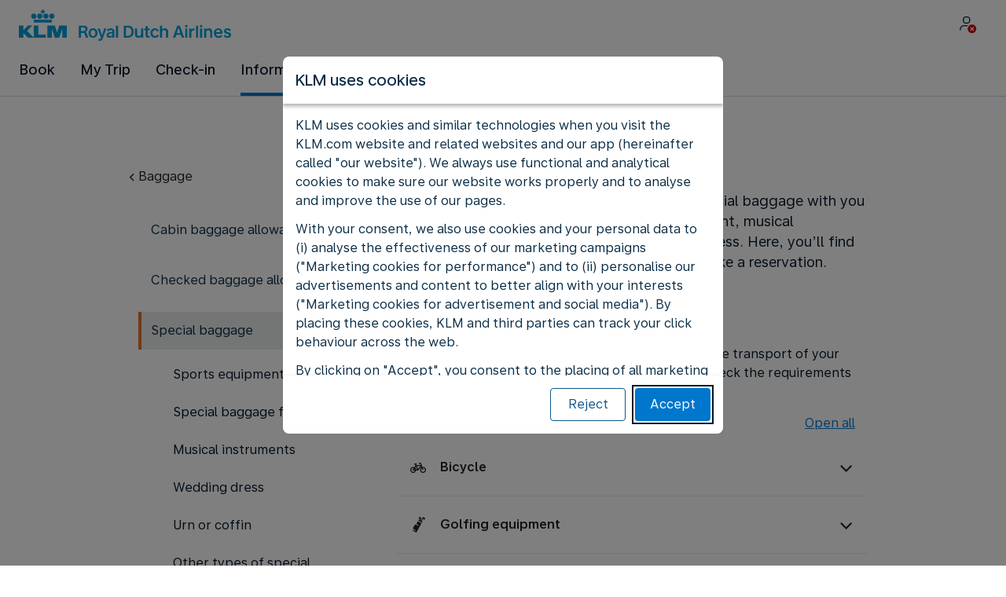

--- FILE ---
content_type: text/html;charset=UTF-8
request_url: https://www.klm.co.id/information/baggage/special-baggage
body_size: 82186
content:
<!DOCTYPE html><html lang="en-GB" class="bwc-page-template-powered" data-beasties-container><head>
    <meta charset="utf-8">
    <base href="/">
    <script>
      var bwTimestampLoadStart = Date.now();

      // Inform relay that we are using our own cookie banner
      window.uses_own_tracking_banner = true;
    </script>

    <meta name="viewport" content="width=device-width, initial-scale=1">
    <meta name="mobile-web-app-capable" content="yes">
    <meta name="apple-mobile-web-app-capable" content="yes">
    <meta name="apple-mobile-web-app-status-bar-style" content="default">
  <link rel="preload" href="https://www-can.static-kl.com/i18n/6099913fbe6524c78d17c602062dc085302c7f7e3d153df8da6440dc0c46488a/KL/id/en-GB/common.json" as="fetch" crossorigin="anonymous" id="labels-preloadcommon"><link rel="stylesheet" href="https://www-can.static-kl.com/assets/css/kl.d41b8809c4c4165af8f657b4.css" id="bw-stylesheet"><link rel="stylesheet" href="https://www-can.static-kl.com/assets/css/kl-print.dfa8b648e4aa8cbb62d608a8.css" id="bw-print-stylesheet" media="print"><link rel="icon" href="https://www-can.static-kl.com/assets/kl/img/logo-120.png" sizes="120x120"><link rel="icon" href="https://www-can.static-kl.com/assets/kl/img/logo-48.png" sizes="48x48"><link rel="manifest" href="https://www-can.static-kl.com/assets/kl/manifest.webmanifest"><meta name="theme-color" content="#0077CD"><meta name="cookie-banner-brand" content="KL"><meta name="cookie-banner-language" content="en-GB"><meta name="cookie-banner-country" content="ID"><title>Sports equipment and special baggage requirements - KLM ID</title><script type="text/javascript" src="https://www-can.static-kl.com/assets/cookie-banner/cookie-banner.js"></script><style ng-app-id="server-app">bwc-page-template[_ngcontent-server-app-c2927697084] > .mat-drawer-container[_ngcontent-server-app-c2927697084], bwc-page-template[_ngcontent-server-app-c2927697084] > .mat-drawer-container[_ngcontent-server-app-c2927697084] > .mat-drawer-content[_ngcontent-server-app-c2927697084]{overflow:initial}bwc-page-template[_ngcontent-server-app-c2927697084]   .bwc-page-template__container[_ngcontent-server-app-c2927697084]{display:flex;width:100%;height:100%;transform:none!important}bwc-page-template[_ngcontent-server-app-c2927697084]   .bwc-page-template__container[_ngcontent-server-app-c2927697084]   .mat-sidenav-content[_ngcontent-server-app-c2927697084], bwc-page-template[_ngcontent-server-app-c2927697084]   .bwc-page-template__container[_ngcontent-server-app-c2927697084]   .mat-sidenav-container[_ngcontent-server-app-c2927697084], bwc-page-template[_ngcontent-server-app-c2927697084]   .bwc-page-template__container[_ngcontent-server-app-c2927697084]   .mat-drawer-content[_ngcontent-server-app-c2927697084]{transform:none!important}bwc-page-template[_ngcontent-server-app-c2927697084]   .bwc-page-template__container[_ngcontent-server-app-c2927697084] > .mat-drawer-content[_ngcontent-server-app-c2927697084]{flex:1 0 auto;flex-direction:column;width:100%}bwc-page-template[_ngcontent-server-app-c2927697084]   .bwc-page-template__container[_ngcontent-server-app-c2927697084]   footer[_ngcontent-server-app-c2927697084]{z-index:0}bwc-page-template[_ngcontent-server-app-c2927697084]   .bwc-page-template__navigation[_ngcontent-server-app-c2927697084]{display:block;height:100%}bwc-page-template[_ngcontent-server-app-c2927697084]   .bwc-page-template__content[_ngcontent-server-app-c2927697084]{display:flex;flex-direction:column;height:inherit}bwc-page-template[_ngcontent-server-app-c2927697084]   .bwc-page-template__content__sticky-header[_ngcontent-server-app-c2927697084]{z-index:1;top:0;width:100%;transition:transform .18s ease-in;border-bottom:var(--aero-border-width-default, 1px) solid var(--aero-color-border-default, #d4d8da);background-color:var(--aero-color-surface-default)}bwc-page-template[_ngcontent-server-app-c2927697084]   .bwc-page-template__content__sticky-header[_ngcontent-server-app-c2927697084]   bwc-subheader[_ngcontent-server-app-c2927697084]   .mat-toolbar[_ngcontent-server-app-c2927697084]{box-shadow:none}bwc-page-template[_ngcontent-server-app-c2927697084]   .bwc-page-template__content__sticky-header[_ngcontent-server-app-c2927697084]   bwc-logo-header[_ngcontent-server-app-c2927697084]   .mat-toolbar[_ngcontent-server-app-c2927697084]{box-shadow:none}bwc-page-template[_ngcontent-server-app-c2927697084]   .bwc-page-template__content__sticky-header__toptasks[_ngcontent-server-app-c2927697084]{display:none;background-color:var(--bwc-palette-white)}@media (min-width: 960px){bwc-page-template[_ngcontent-server-app-c2927697084]   .bwc-page-template__content__sticky-header__toptasks[_ngcontent-server-app-c2927697084]{display:block}}bwc-page-template[_ngcontent-server-app-c2927697084]   .bwc-page-template__content__sticky-header-collapsed[_ngcontent-server-app-c2927697084]{transform:translateY(-56px)}bwc-page-template[_ngcontent-server-app-c2927697084]   .bwc-page-template__content__sticky-header-collapsed[_ngcontent-server-app-c2927697084]   .bwc-logo-header__container--hide-collapsed[_ngcontent-server-app-c2927697084]{display:none}bwc-page-template[_ngcontent-server-app-c2927697084]   .bwc-page-template__content__sticky-top-tasks[_ngcontent-server-app-c2927697084]{display:block;position:sticky;z-index:1;bottom:0;width:100%;padding-bottom:env(safe-area-inset-bottom);border-top:var(--aero-border-width-default) solid var(--aero-color-border-default)}@media (min-width: 960px){bwc-page-template[_ngcontent-server-app-c2927697084]   .bwc-page-template__content__sticky-top-tasks[_ngcontent-server-app-c2927697084]{display:none;height:0;overflow:hidden}}bwc-page-template[_ngcontent-server-app-c2927697084]   .bwc-page-template__content__main-view[_ngcontent-server-app-c2927697084]{position:relative;z-index:0;flex-grow:1;flex-shrink:0}bwc-page-template[_ngcontent-server-app-c2927697084]   .bwc-page-template__content[_ngcontent-server-app-c2927697084]   bwc-legal-footer[_ngcontent-server-app-c2927697084]{flex-grow:0;flex-shrink:0}bwc-page-template[_ngcontent-server-app-c2927697084]   .bwc-page-template__sidenav[_ngcontent-server-app-c2927697084]{width:280px}@media (max-width: 599px){bwc-page-template[_ngcontent-server-app-c2927697084]   .bwc-page-template__sidenav[_ngcontent-server-app-c2927697084]{width:100%;box-shadow:none}}@media (min-width: 600px){bwc-page-template[_ngcontent-server-app-c2927697084]   .bwc-page-template__sidenav[_ngcontent-server-app-c2927697084]{width:100%;box-shadow:none}}bwc-page-template[_ngcontent-server-app-c2927697084]   .bwc-page-template__sidenav__divider[_ngcontent-server-app-c2927697084]{display:block;margin:0;border:var(--aero-border-width-default, 1px) solid var(--aero-color-border-default)}bwc-page-template[_ngcontent-server-app-c2927697084]   .bwc-page-template__sidenav__alllinks[_ngcontent-server-app-c2927697084]{margin-top:16px;margin-left:40px}bwc-page-template[_ngcontent-server-app-c2927697084]   .bwc-page-template__sidenav__enabler[_ngcontent-server-app-c2927697084]{padding:0 20px}bwc-page-template[_ngcontent-server-app-c2927697084]   .bwc-page-template__sidenav__enabler[_ngcontent-server-app-c2927697084]   button[_ngcontent-server-app-c2927697084]{width:100%;min-height:56px;padding:0 20px}bwc-page-template[_ngcontent-server-app-c2927697084]   .bwc-page-template__sidenav__enabler[_ngcontent-server-app-c2927697084]   button__button-flag-wrapper[_ngcontent-server-app-c2927697084]{display:flex;align-items:center;justify-content:left}bwc-page-template[_ngcontent-server-app-c2927697084]   .bwc-page-template__sidenav__enabler[_ngcontent-server-app-c2927697084]   button__button-flag-wrapper__left-icon[_ngcontent-server-app-c2927697084]{margin-right:8px}bwc-page-template[_ngcontent-server-app-c2927697084]   .bwc-page-template__sidenav__close-button[_ngcontent-server-app-c2927697084]{padding:16px}bwc-page-template[_ngcontent-server-app-c2927697084]   .bwc-page-template__sidenav[_ngcontent-server-app-c2927697084]   bwc-multi-list[_ngcontent-server-app-c2927697084]:not([horizontal])   .bwc-multi-list-item[_ngcontent-server-app-c2927697084]   .mdc-list-item[_ngcontent-server-app-c2927697084]{height:auto;min-height:48px}bwc-page-template[_ngcontent-server-app-c2927697084]   .bwc-page-template__sidenav[_ngcontent-server-app-c2927697084]   bwc-multi-list[_ngcontent-server-app-c2927697084]:not([horizontal])   .bwc-multi-list-item[_ngcontent-server-app-c2927697084]   .mdc-list-item__content[_ngcontent-server-app-c2927697084]{padding:0}bwc-page-template[_ngcontent-server-app-c2927697084]   .bwc-page-template__sidenav[_ngcontent-server-app-c2927697084]   bwc-multi-list[_ngcontent-server-app-c2927697084]:not([horizontal])   .bwc-multi-list-item__button[_ngcontent-server-app-c2927697084], bwc-page-template[_ngcontent-server-app-c2927697084]   .bwc-page-template__sidenav[_ngcontent-server-app-c2927697084]   bwc-multi-list[_ngcontent-server-app-c2927697084]:not([horizontal])   .bwc-multi-list-item__link[_ngcontent-server-app-c2927697084]{box-sizing:border-box;min-height:24px;text-decoration:none;white-space:normal}bwc-page-template[_ngcontent-server-app-c2927697084]   .bwc-page-template__sidenav[_ngcontent-server-app-c2927697084]   bwc-multi-list[_ngcontent-server-app-c2927697084]:not([horizontal])   .bwc-multi-list-item__icon[_ngcontent-server-app-c2927697084]{margin-right:16px}bwc-page-template[_ngcontent-server-app-c2927697084]   .bwc-page-template__sidenav[_ngcontent-server-app-c2927697084]   bwc-multi-list[_ngcontent-server-app-c2927697084]:not([horizontal])   .bwc-multi-list-item__link--active[_ngcontent-server-app-c2927697084]{padding-left:36px;border-left:4px solid transparent}bwc-page-template[_ngcontent-server-app-c2927697084]   .bwc-page-template__notification.bwc-notification[_ngcontent-server-app-c2927697084]   .bwc-notification__container[_ngcontent-server-app-c2927697084]{flex-basis:1440px;flex-grow:0;margin:0 auto}bwc-page-template[_ngcontent-server-app-c2927697084]   .bwc-page-template__notification.bwc-notification__linklist[_ngcontent-server-app-c2927697084]{margin:0;list-style:none}bwc-page-template[_ngcontent-server-app-c2927697084]   .bwc-page-template__notification.bwc-notification__linklist[_ngcontent-server-app-c2927697084]   a[_ngcontent-server-app-c2927697084]{margin-left:8px}bwc-page-template[_ngcontent-server-app-c2927697084]   .bwc-page-template__side-panel-container[_ngcontent-server-app-c2927697084]{position:relative;height:100%;gap:16px}bwc-page-template[_ngcontent-server-app-c2927697084]   .bwc-page-template__side-panel[_ngcontent-server-app-c2927697084]{position:absolute;left:0;width:100%}bwc-page-template[_ngcontent-server-app-c2927697084]   .bwc-page-template__side-panel.slide-right[_ngcontent-server-app-c2927697084]{animation:_ngcontent-server-app-c2927697084_slideInRight .4s forwards}bwc-page-template[_ngcontent-server-app-c2927697084]   .bwc-page-template__side-panel.slide-left[_ngcontent-server-app-c2927697084]{animation:_ngcontent-server-app-c2927697084_slideInLeft .4s forwards}@keyframes _ngcontent-server-app-c2927697084_slideInRight{0%{transform:translate(100%);opacity:0}to{transform:translate(0);opacity:1}}@keyframes _ngcontent-server-app-c2927697084_slideInLeft{0%{transform:translate(-100%);opacity:0}to{transform:translate(0);opacity:1}}bwc-page-template[_ngcontent-server-app-c2927697084]   .bwc-page-template__side-panel-section[_ngcontent-server-app-c2927697084]{display:flex;flex-flow:column;margin:16px;gap:16px}bwc-page-template[_ngcontent-server-app-c2927697084]   .bwc-page-template__side-panel-category-wrapper[_ngcontent-server-app-c2927697084]{display:flex;flex-direction:column;align-items:flex-start;gap:var(--aero-space-lg, 24px);list-style:none}bwc-page-template[_ngcontent-server-app-c2927697084]   .bwc-page-template__side-panel-category-wrapper[_ngcontent-server-app-c2927697084]   li[_ngcontent-server-app-c2927697084]{width:100%}bwc-page-template[_ngcontent-server-app-c2927697084]   .bwc-page-template__side-panel-category-wrapper.bwc-page-template__side-panel-level-0[_ngcontent-server-app-c2927697084]{gap:0}@media (min-width: 960px){bwc-page-template[_ngcontent-server-app-c2927697084]   .bwc-page-template__side-panel-category-wrapper[_ngcontent-server-app-c2927697084]{gap:var(--aero-space-lg, 24px)}bwc-page-template[_ngcontent-server-app-c2927697084]   .bwc-page-template__side-panel-category-wrapper[_ngcontent-server-app-c2927697084]   .bwc-menu-action__link[_ngcontent-server-app-c2927697084], bwc-page-template[_ngcontent-server-app-c2927697084]   .bwc-page-template__side-panel-category-wrapper[_ngcontent-server-app-c2927697084]   .bwc-menu-action__button[_ngcontent-server-app-c2927697084]{justify-content:space-between;width:100%}}bwc-page-template[_ngcontent-server-app-c2927697084]   .bwc-page-template__side-panel-category[_ngcontent-server-app-c2927697084]{display:flex;flex-direction:column;align-items:flex-start;width:100%;gap:var(--aero-space-fix-xs, 8px)}bwc-page-template[_ngcontent-server-app-c2927697084]   .bwc-page-template__side-panel-category[_ngcontent-server-app-c2927697084]   .bwc-submenu-overlay__category-name[_ngcontent-server-app-c2927697084]{padding-left:var(--aero-space-sm, 12px);color:var(--aero-color-text-alternative, #68737a)}bwc-page-template[_ngcontent-server-app-c2927697084]   .bwc-page-template__side-panel-category__links[_ngcontent-server-app-c2927697084]{width:100%}bwc-page-template[_ngcontent-server-app-c2927697084]   .bwc-page-template__side-panel-category__links[_ngcontent-server-app-c2927697084]   ul[_ngcontent-server-app-c2927697084]{list-style:none}bwc-page-template[_ngcontent-server-app-c2927697084]   .bwc-page-template__container-spacer[_ngcontent-server-app-c2927697084]{height:8px}html.bwc-page-template-powered[_ngcontent-server-app-c2927697084]{display:flex;min-height:100%}html.bwc-page-template-powered[_ngcontent-server-app-c2927697084]   body[_ngcontent-server-app-c2927697084]{flex:1 1 100%;max-width:100%}</style><style ng-app-id="server-app">.mat-drawer-container{position:relative;z-index:1;color:var(--mat-sidenav-content-text-color, var(--mat-sys-on-background));background-color:var(--mat-sidenav-content-background-color, var(--mat-sys-background));box-sizing:border-box;display:block;overflow:hidden}.mat-drawer-container[fullscreen]{top:0;left:0;right:0;bottom:0;position:absolute}.mat-drawer-container[fullscreen].mat-drawer-container-has-open{overflow:hidden}.mat-drawer-container.mat-drawer-container-explicit-backdrop .mat-drawer-side{z-index:3}.mat-drawer-container.ng-animate-disabled .mat-drawer-backdrop,.mat-drawer-container.ng-animate-disabled .mat-drawer-content,.ng-animate-disabled .mat-drawer-container .mat-drawer-backdrop,.ng-animate-disabled .mat-drawer-container .mat-drawer-content{transition:none}.mat-drawer-backdrop{top:0;left:0;right:0;bottom:0;position:absolute;display:block;z-index:3;visibility:hidden}.mat-drawer-backdrop.mat-drawer-shown{visibility:visible;background-color:var(--mat-sidenav-scrim-color, color-mix(in srgb, var(--mat-sys-neutral-variant20) 40%, transparent))}.mat-drawer-transition .mat-drawer-backdrop{transition-duration:400ms;transition-timing-function:cubic-bezier(0.25, 0.8, 0.25, 1);transition-property:background-color,visibility}@media(forced-colors: active){.mat-drawer-backdrop{opacity:.5}}.mat-drawer-content{position:relative;z-index:1;display:block;height:100%;overflow:auto}.mat-drawer-content.mat-drawer-content-hidden{opacity:0}.mat-drawer-transition .mat-drawer-content{transition-duration:400ms;transition-timing-function:cubic-bezier(0.25, 0.8, 0.25, 1);transition-property:transform,margin-left,margin-right}.mat-drawer{position:relative;z-index:4;color:var(--mat-sidenav-container-text-color, var(--mat-sys-on-surface-variant));box-shadow:var(--mat-sidenav-container-elevation-shadow, none);background-color:var(--mat-sidenav-container-background-color, var(--mat-sys-surface));border-top-right-radius:var(--mat-sidenav-container-shape, var(--mat-sys-corner-large));border-bottom-right-radius:var(--mat-sidenav-container-shape, var(--mat-sys-corner-large));width:var(--mat-sidenav-container-width, 360px);display:block;position:absolute;top:0;bottom:0;z-index:3;outline:0;box-sizing:border-box;overflow-y:auto;transform:translate3d(-100%, 0, 0)}@media(forced-colors: active){.mat-drawer,[dir=rtl] .mat-drawer.mat-drawer-end{border-right:solid 1px currentColor}}@media(forced-colors: active){[dir=rtl] .mat-drawer,.mat-drawer.mat-drawer-end{border-left:solid 1px currentColor;border-right:none}}.mat-drawer.mat-drawer-side{z-index:2}.mat-drawer.mat-drawer-end{right:0;transform:translate3d(100%, 0, 0);border-top-left-radius:var(--mat-sidenav-container-shape, var(--mat-sys-corner-large));border-bottom-left-radius:var(--mat-sidenav-container-shape, var(--mat-sys-corner-large));border-top-right-radius:0;border-bottom-right-radius:0}[dir=rtl] .mat-drawer{border-top-left-radius:var(--mat-sidenav-container-shape, var(--mat-sys-corner-large));border-bottom-left-radius:var(--mat-sidenav-container-shape, var(--mat-sys-corner-large));border-top-right-radius:0;border-bottom-right-radius:0;transform:translate3d(100%, 0, 0)}[dir=rtl] .mat-drawer.mat-drawer-end{border-top-right-radius:var(--mat-sidenav-container-shape, var(--mat-sys-corner-large));border-bottom-right-radius:var(--mat-sidenav-container-shape, var(--mat-sys-corner-large));border-top-left-radius:0;border-bottom-left-radius:0;left:0;right:auto;transform:translate3d(-100%, 0, 0)}.mat-drawer-transition .mat-drawer{transition:transform 400ms cubic-bezier(0.25, 0.8, 0.25, 1)}.mat-drawer:not(.mat-drawer-opened):not(.mat-drawer-animating){visibility:hidden;box-shadow:none}.mat-drawer:not(.mat-drawer-opened):not(.mat-drawer-animating) .mat-drawer-inner-container{display:none}.mat-drawer.mat-drawer-opened.mat-drawer-opened{transform:none}.mat-drawer-side{box-shadow:none;border-right-color:var(--mat-sidenav-container-divider-color, transparent);border-right-width:1px;border-right-style:solid}.mat-drawer-side.mat-drawer-end{border-left-color:var(--mat-sidenav-container-divider-color, transparent);border-left-width:1px;border-left-style:solid;border-right:none}[dir=rtl] .mat-drawer-side{border-left-color:var(--mat-sidenav-container-divider-color, transparent);border-left-width:1px;border-left-style:solid;border-right:none}[dir=rtl] .mat-drawer-side.mat-drawer-end{border-right-color:var(--mat-sidenav-container-divider-color, transparent);border-right-width:1px;border-right-style:solid;border-left:none}.mat-drawer-inner-container{width:100%;height:100%;overflow:auto}.mat-sidenav-fixed{position:fixed}
</style><style ng-app-id="server-app">.mat-toolbar{background:var(--mat-toolbar-container-background-color, var(--mat-sys-surface));color:var(--mat-toolbar-container-text-color, var(--mat-sys-on-surface))}.mat-toolbar,.mat-toolbar h1,.mat-toolbar h2,.mat-toolbar h3,.mat-toolbar h4,.mat-toolbar h5,.mat-toolbar h6{font-family:var(--mat-toolbar-title-text-font, var(--mat-sys-title-large-font));font-size:var(--mat-toolbar-title-text-size, var(--mat-sys-title-large-size));line-height:var(--mat-toolbar-title-text-line-height, var(--mat-sys-title-large-line-height));font-weight:var(--mat-toolbar-title-text-weight, var(--mat-sys-title-large-weight));letter-spacing:var(--mat-toolbar-title-text-tracking, var(--mat-sys-title-large-tracking));margin:0}@media(forced-colors: active){.mat-toolbar{outline:solid 1px}}.mat-toolbar .mat-form-field-underline,.mat-toolbar .mat-form-field-ripple,.mat-toolbar .mat-focused .mat-form-field-ripple{background-color:currentColor}.mat-toolbar .mat-form-field-label,.mat-toolbar .mat-focused .mat-form-field-label,.mat-toolbar .mat-select-value,.mat-toolbar .mat-select-arrow,.mat-toolbar .mat-form-field.mat-focused .mat-select-arrow{color:inherit}.mat-toolbar .mat-input-element{caret-color:currentColor}.mat-toolbar .mat-mdc-button-base.mat-mdc-button-base.mat-unthemed{--mat-button-text-label-text-color: var(--mat-toolbar-container-text-color, var(--mat-sys-on-surface));--mat-button-outlined-label-text-color: var(--mat-toolbar-container-text-color, var(--mat-sys-on-surface))}.mat-toolbar-row,.mat-toolbar-single-row{display:flex;box-sizing:border-box;padding:0 16px;width:100%;flex-direction:row;align-items:center;white-space:nowrap;height:var(--mat-toolbar-standard-height, 64px)}@media(max-width: 599px){.mat-toolbar-row,.mat-toolbar-single-row{height:var(--mat-toolbar-mobile-height, 56px)}}.mat-toolbar-multiple-rows{display:flex;box-sizing:border-box;flex-direction:column;width:100%;min-height:var(--mat-toolbar-standard-height, 64px)}@media(max-width: 599px){.mat-toolbar-multiple-rows{min-height:var(--mat-toolbar-mobile-height, 56px)}}
</style><style ng-app-id="server-app">[_nghost-server-app-c1796863498]{display:inline-block;line-height:0}[_nghost-server-app-c1796863498]   img[_ngcontent-server-app-c1796863498]{display:inline-block}</style><style ng-app-id="server-app">[_nghost-server-app-c28159107]{display:block;position:relative}[_nghost-server-app-c28159107]   button[_ngcontent-server-app-c28159107]{line-height:0}[_nghost-server-app-c28159107]   .bwc-logo-header[_ngcontent-server-app-c28159107]{align-items:center;height:auto;padding:var(--aero-space-xs, 8px) var(--aero-space-xs, 8px) 0 var(--aero-space-xs, 8px)}@media (max-width: 599px){[_nghost-server-app-c28159107]   .bwc-logo-header[_ngcontent-server-app-c28159107]{display:flex;align-items:center;align-self:stretch;justify-content:space-between}}@media (min-width: 960px){[_nghost-server-app-c28159107]   .bwc-logo-header[_ngcontent-server-app-c28159107]{height:auto;padding:var(--aero-space-2xs, 8px) var(--aero-space-md, 24px) 0 var(--aero-space-md, 24px)}}@media (min-width: 768px){[_nghost-server-app-c28159107]   .bwc-logo-header[_ngcontent-server-app-c28159107]   .bwc-logo-header__label-login[_ngcontent-server-app-c28159107], [_nghost-server-app-c28159107]   .bwc-logo-header[_ngcontent-server-app-c28159107]   .bwc-logo-header__label-enrol[_ngcontent-server-app-c28159107]{display:inline;text-transform:none}[_nghost-server-app-c28159107]   .bwc-logo-header[_ngcontent-server-app-c28159107]   .bwc-logo-header__button-countrylang[_ngcontent-server-app-c28159107]{display:block}[_nghost-server-app-c28159107]   .bwc-logo-header[_ngcontent-server-app-c28159107]   .bwc-logo-header__redirection-notice-container__language[_ngcontent-server-app-c28159107]{display:block}[_nghost-server-app-c28159107]   .bwc-logo-header[_ngcontent-server-app-c28159107]   .bwc-logo-header__redirection-notice-container__menu[_ngcontent-server-app-c28159107]{display:none}[_nghost-server-app-c28159107]   .bwc-logo-header[_ngcontent-server-app-c28159107]   .bwc-logo-header__enrol-button[_ngcontent-server-app-c28159107]{display:inline-block}}@media (min-width: 600px){[_nghost-server-app-c28159107]   .bwc-logo-header__button-container[_ngcontent-server-app-c28159107]{position:relative}}[_nghost-server-app-c28159107]   .bwc-logo-header__redirection-notice-container[_ngcontent-server-app-c28159107]{position:absolute;z-index:101;top:48px;right:5px;left:5px;border-radius:2px;box-shadow:0 4px 4px #0000003d,0 0 4px #0000001f}@media (min-width: 600px){[_nghost-server-app-c28159107]   .bwc-logo-header__redirection-notice-container[_ngcontent-server-app-c28159107]{width:350px}[_nghost-server-app-c28159107]   .bwc-logo-header__redirection-notice-container__language[_ngcontent-server-app-c28159107]{right:0;left:auto}[_nghost-server-app-c28159107]   .bwc-logo-header__redirection-notice-container__language[_ngcontent-server-app-c28159107]:before{right:40px;left:auto}[_nghost-server-app-c28159107]   .bwc-logo-header__redirection-notice-container__menu[_ngcontent-server-app-c28159107]{right:auto;left:-10px}[_nghost-server-app-c28159107]   .bwc-logo-header__redirection-notice-container__menu[_ngcontent-server-app-c28159107]:before{left:10px}}[_nghost-server-app-c28159107]   .bwc-logo-header__redirection-notice-container[_ngcontent-server-app-c28159107]:before{content:"";display:block;position:absolute;top:-10px;width:0;height:0;border-right:20px solid transparent;border-left:20px solid transparent}[_nghost-server-app-c28159107]   .bwc-logo-header__logo-container[_ngcontent-server-app-c28159107]{display:flex;flex:1 1 auto;flex-wrap:wrap;align-self:center;margin-top:0;padding-left:var(--aero-space-fix-xs, 8px)}@media (min-width: 960px){[_nghost-server-app-c28159107]   .bwc-logo-header__logo-container[_ngcontent-server-app-c28159107]{padding-left:0}}[_nghost-server-app-c28159107]   .bwc-logo-header__logo-container-link[_ngcontent-server-app-c28159107]{display:inline-flex}[_nghost-server-app-c28159107]   .bwc-logo-header__logo-container-link[_ngcontent-server-app-c28159107]:focus-visible, [_nghost-server-app-c28159107]   .bwc-logo-header__logo-container-link[_ngcontent-server-app-c28159107]:focus{z-index:10;border:none;border-radius:var(--aero-border-radius-default);outline:var(--aero-outline-width-default) solid var(--aero-color-outline-default)!important;outline-offset:var(--aero-outline-width-default);box-shadow:none!important}[_nghost-server-app-c28159107]   .bwc-logo-header__logo-container[_ngcontent-server-app-c28159107]   h1[_ngcontent-server-app-c28159107]{display:inline-flex}[_nghost-server-app-c28159107]   .bwc-logo-header__spacer[_ngcontent-server-app-c28159107]{flex:1 1 auto}[_nghost-server-app-c28159107]   .bwc-logo-header__action-menu-container[_ngcontent-server-app-c28159107]{display:flex;gap:var(--aero-space-fix-2xs);align-items:center}@media (max-width: 599px){[_nghost-server-app-c28159107]   .bwc-logo-header__action-menu-container[_ngcontent-server-app-c28159107]{gap:var(--aero-space-fix-2xs)}}[_nghost-server-app-c28159107]   .bwc-logo-header__action-menu-container[_ngcontent-server-app-c28159107]   bwc-menu-action[_ngcontent-server-app-c28159107]{width:auto}[_nghost-server-app-c28159107]   .bwc-logo-header__logo[_ngcontent-server-app-c28159107]{display:inline-block;align-self:center;background-color:transparent;background-repeat:no-repeat;background-position:left center;background-size:100% auto}@media (min-width: 960px){[_nghost-server-app-c28159107]   .bwc-logo-header__logo[_ngcontent-server-app-c28159107]{background-position:left bottom}}[_nghost-server-app-c28159107]   .bwc-logo-header__enrol-container[_ngcontent-server-app-c28159107]{display:none}@media (min-width: 1280px){[_nghost-server-app-c28159107]   .bwc-logo-header__enrol-container[_ngcontent-server-app-c28159107]{display:block}}[_nghost-server-app-c28159107]   .bwc-logo-header[_ngcontent-server-app-c28159107]   button.bwc-logo-header__button-countrylang[_ngcontent-server-app-c28159107]:not(:hover), [_nghost-server-app-c28159107]   .bwc-logo-header[_ngcontent-server-app-c28159107]   button.bwc-logo-header__auth-menu-button[_ngcontent-server-app-c28159107]:not(:hover), [_nghost-server-app-c28159107]   .bwc-logo-header[_ngcontent-server-app-c28159107]   button.bwc-logo-header__login-button[_ngcontent-server-app-c28159107]:not(:hover), [_nghost-server-app-c28159107]   .bwc-logo-header[_ngcontent-server-app-c28159107]   button.bwc-logo-header__enrol-button[_ngcontent-server-app-c28159107]:not(:hover), [_nghost-server-app-c28159107]   .bwc-logo-header[_ngcontent-server-app-c28159107]   button.bwc-logo-header__user-profile-info[_ngcontent-server-app-c28159107]:not(:hover){background-color:unset;color:inherit}[_nghost-server-app-c28159107]   .bwc-logo-header__auth-menu-button[_ngcontent-server-app-c28159107], [_nghost-server-app-c28159107]   .bwc-logo-header__login-button[_ngcontent-server-app-c28159107], [_nghost-server-app-c28159107]   .bwc-logo-header__enrol-button[_ngcontent-server-app-c28159107], [_nghost-server-app-c28159107]   .bwc-logo-header__button-countrylang[_ngcontent-server-app-c28159107], [_nghost-server-app-c28159107]   .bwc-logo-header__label-login[_ngcontent-server-app-c28159107], [_nghost-server-app-c28159107]   .bwc-logo-header__label-enrol[_ngcontent-server-app-c28159107], [_nghost-server-app-c28159107]   .bwc-logo-header__label-countrylang[_ngcontent-server-app-c28159107]{text-transform:none}.bw-kl   [_nghost-server-app-c28159107]   .bwc-logo-header__auth-menu-button[_ngcontent-server-app-c28159107], .bw-kl   [_nghost-server-app-c28159107]   .bwc-logo-header__login-button[_ngcontent-server-app-c28159107], .bw-kl   [_nghost-server-app-c28159107]   .bwc-logo-header__enrol-button[_ngcontent-server-app-c28159107], .bw-kl   [_nghost-server-app-c28159107]   .bwc-logo-header__button-countrylang[_ngcontent-server-app-c28159107], .bw-kl   [_nghost-server-app-c28159107]   .bwc-logo-header__label-login[_ngcontent-server-app-c28159107], .bw-kl   [_nghost-server-app-c28159107]   .bwc-logo-header__label-enrol[_ngcontent-server-app-c28159107], .bw-kl   [_nghost-server-app-c28159107]   .bwc-logo-header__label-countrylang[_ngcontent-server-app-c28159107]{color:var(--bwc-palette-primary-900)}@media (max-width: 599px){[_nghost-server-app-c28159107]   .bwc-logo-header__label-login[_ngcontent-server-app-c28159107]{display:none}}[_nghost-server-app-c28159107]   .bwc-logo-header__button-countrylang[_ngcontent-server-app-c28159107]{display:none}[_nghost-server-app-c28159107]   .bwc-logo-header__redirection-notice-container__language[_ngcontent-server-app-c28159107]{display:none}[_nghost-server-app-c28159107]   .bwc-logo-header__redirection-notice-container__menu[_ngcontent-server-app-c28159107]{display:block}[_nghost-server-app-c28159107]   .bwc-logo-header__user-initials[_ngcontent-server-app-c28159107]{align-content:center;padding:4px 0}@media (min-width: 600px){[_nghost-server-app-c28159107]   .bwc-logo-header__user-initials[_ngcontent-server-app-c28159107]{padding:8px 0}}[_nghost-server-app-c28159107]   .bwc-logo-header__user-avatar[_ngcontent-server-app-c28159107]{padding:8px 0}[_nghost-server-app-c28159107]   .bwc-logo-header__user-name[_ngcontent-server-app-c28159107]{display:block;line-height:1.2}[_nghost-server-app-c28159107]   .bwc-logo-header__user-profile-type-container[_ngcontent-server-app-c28159107]{display:none}@media (min-width: 768px){[_nghost-server-app-c28159107]   .bwc-logo-header__user-profile-type-container[_ngcontent-server-app-c28159107]{display:flex}}[_nghost-server-app-c28159107]   .bwc-logo-header__expand-status[_ngcontent-server-app-c28159107]{padding:8px 0 0 16px}@media (min-width: 960px){[_nghost-server-app-c28159107]   .bwc-logo-header__hamburger-nav[_ngcontent-server-app-c28159107]{display:none}}@media (min-width: 960px){[_nghost-server-app-c28159107]   .bwc-logo-header__button-menu[_ngcontent-server-app-c28159107]{display:none}}[_nghost-server-app-c28159107]   .bwc-logo-header__button-menu.mdc-icon-button[_ngcontent-server-app-c28159107]{min-width:40px;min-height:40px}[_nghost-server-app-c28159107]   .bwc-logo-header__button-menu[_ngcontent-server-app-c28159107]   .mat-mdc-button-persistent-ripple[_ngcontent-server-app-c28159107]{border-radius:2px}[_nghost-server-app-c28159107]   .bwc-logo-header__flyingblue-extra[_ngcontent-server-app-c28159107]{margin-left:4px}.bwc-small-header[_nghost-server-app-c28159107]   .bwc-logo-header__button-menu[_ngcontent-server-app-c28159107]{margin-right:0}.bwc-small-header[_nghost-server-app-c28159107]   .bwc-logo-header__logo[_ngcontent-server-app-c28159107]{background-position:left center}[_nghost-server-app-c28159107]   .bwc-logo-header__profile-list[_ngcontent-server-app-c28159107]   .mat-mdc-list[_ngcontent-server-app-c28159107]   .mdc-list-item[_ngcontent-server-app-c28159107]{height:auto}[_nghost-server-app-c28159107]   .bwc-logo-header__profile-list[_ngcontent-server-app-c28159107]   .mat-mdc-list[_ngcontent-server-app-c28159107]   .mdc-list-item[_ngcontent-server-app-c28159107]   .bwc-multi-list__button[_ngcontent-server-app-c28159107]{height:auto;padding:16px 24px;line-height:normal}.bwc-logo-header__user-profile-button[_ngcontent-server-app-c28159107]{display:inline-block;box-sizing:border-box;width:32px;height:32px;border-radius:50%;text-align:center}@media (min-width: 600px){.bwc-logo-header__user-profile-button[_ngcontent-server-app-c28159107]{width:40px;height:40px;padding:8px 0}}.bwc-logo-header__user-profile-type__logo-wrapper[_ngcontent-server-app-c28159107]{display:flex;align-items:center}</style><style ng-app-id="server-app">.bwc-skiplink[_nghost-server-app-c1894850802]{position:fixed;z-index:1;left:8px;transform:translateY(-54px)}.bwc-skiplink[_nghost-server-app-c1894850802]   a[_ngcontent-server-app-c1894850802]{top:0;transition:transform .2s ease-in;opacity:0}.bwc-skiplink[_nghost-server-app-c1894850802]   a.mat-raised-button.mat-primary[_ngcontent-server-app-c1894850802]{text-transform:uppercase}.bw-kl   .bwc-skiplink[_nghost-server-app-c1894850802]   a.mat-raised-button.mat-primary[_ngcontent-server-app-c1894850802]{border-radius:0}.bwc-skiplink[_nghost-server-app-c1894850802]   a[_ngcontent-server-app-c1894850802]:focus{transform:translateY(62px);opacity:1}</style><style ng-app-id="server-app">.mat-mdc-button-base{text-decoration:none}.mat-mdc-button-base .mat-icon{min-height:fit-content;flex-shrink:0}.mdc-button{-webkit-user-select:none;user-select:none;position:relative;display:inline-flex;align-items:center;justify-content:center;box-sizing:border-box;min-width:64px;border:none;outline:none;line-height:inherit;-webkit-appearance:none;overflow:visible;vertical-align:middle;background:rgba(0,0,0,0);padding:0 8px}.mdc-button::-moz-focus-inner{padding:0;border:0}.mdc-button:active{outline:none}.mdc-button:hover{cursor:pointer}.mdc-button:disabled{cursor:default;pointer-events:none}.mdc-button[hidden]{display:none}.mdc-button .mdc-button__label{position:relative}.mat-mdc-button{padding:0 var(--mat-button-text-horizontal-padding, 12px);height:var(--mat-button-text-container-height, 40px);font-family:var(--mat-button-text-label-text-font, var(--mat-sys-label-large-font));font-size:var(--mat-button-text-label-text-size, var(--mat-sys-label-large-size));letter-spacing:var(--mat-button-text-label-text-tracking, var(--mat-sys-label-large-tracking));text-transform:var(--mat-button-text-label-text-transform);font-weight:var(--mat-button-text-label-text-weight, var(--mat-sys-label-large-weight))}.mat-mdc-button,.mat-mdc-button .mdc-button__ripple{border-radius:var(--mat-button-text-container-shape, var(--mat-sys-corner-full))}.mat-mdc-button:not(:disabled){color:var(--mat-button-text-label-text-color, var(--mat-sys-primary))}.mat-mdc-button[disabled],.mat-mdc-button.mat-mdc-button-disabled{cursor:default;pointer-events:none;color:var(--mat-button-text-disabled-label-text-color, color-mix(in srgb, var(--mat-sys-on-surface) 38%, transparent))}.mat-mdc-button.mat-mdc-button-disabled-interactive{pointer-events:auto}.mat-mdc-button:has(.material-icons,mat-icon,[matButtonIcon]){padding:0 var(--mat-button-text-with-icon-horizontal-padding, 16px)}.mat-mdc-button>.mat-icon{margin-right:var(--mat-button-text-icon-spacing, 8px);margin-left:var(--mat-button-text-icon-offset, -4px)}[dir=rtl] .mat-mdc-button>.mat-icon{margin-right:var(--mat-button-text-icon-offset, -4px);margin-left:var(--mat-button-text-icon-spacing, 8px)}.mat-mdc-button .mdc-button__label+.mat-icon{margin-right:var(--mat-button-text-icon-offset, -4px);margin-left:var(--mat-button-text-icon-spacing, 8px)}[dir=rtl] .mat-mdc-button .mdc-button__label+.mat-icon{margin-right:var(--mat-button-text-icon-spacing, 8px);margin-left:var(--mat-button-text-icon-offset, -4px)}.mat-mdc-button .mat-ripple-element{background-color:var(--mat-button-text-ripple-color, color-mix(in srgb, var(--mat-sys-primary) calc(var(--mat-sys-pressed-state-layer-opacity) * 100%), transparent))}.mat-mdc-button .mat-mdc-button-persistent-ripple::before{background-color:var(--mat-button-text-state-layer-color, var(--mat-sys-primary))}.mat-mdc-button.mat-mdc-button-disabled .mat-mdc-button-persistent-ripple::before{background-color:var(--mat-button-text-disabled-state-layer-color, var(--mat-sys-on-surface-variant))}.mat-mdc-button:hover>.mat-mdc-button-persistent-ripple::before{opacity:var(--mat-button-text-hover-state-layer-opacity, var(--mat-sys-hover-state-layer-opacity))}.mat-mdc-button.cdk-program-focused>.mat-mdc-button-persistent-ripple::before,.mat-mdc-button.cdk-keyboard-focused>.mat-mdc-button-persistent-ripple::before,.mat-mdc-button.mat-mdc-button-disabled-interactive:focus>.mat-mdc-button-persistent-ripple::before{opacity:var(--mat-button-text-focus-state-layer-opacity, var(--mat-sys-focus-state-layer-opacity))}.mat-mdc-button:active>.mat-mdc-button-persistent-ripple::before{opacity:var(--mat-button-text-pressed-state-layer-opacity, var(--mat-sys-pressed-state-layer-opacity))}.mat-mdc-button .mat-mdc-button-touch-target{position:absolute;top:50%;height:var(--mat-button-text-touch-target-size, 48px);display:var(--mat-button-text-touch-target-display, block);left:0;right:0;transform:translateY(-50%)}.mat-mdc-unelevated-button{transition:box-shadow 280ms cubic-bezier(0.4, 0, 0.2, 1);height:var(--mat-button-filled-container-height, 40px);font-family:var(--mat-button-filled-label-text-font, var(--mat-sys-label-large-font));font-size:var(--mat-button-filled-label-text-size, var(--mat-sys-label-large-size));letter-spacing:var(--mat-button-filled-label-text-tracking, var(--mat-sys-label-large-tracking));text-transform:var(--mat-button-filled-label-text-transform);font-weight:var(--mat-button-filled-label-text-weight, var(--mat-sys-label-large-weight));padding:0 var(--mat-button-filled-horizontal-padding, 24px)}.mat-mdc-unelevated-button>.mat-icon{margin-right:var(--mat-button-filled-icon-spacing, 8px);margin-left:var(--mat-button-filled-icon-offset, -8px)}[dir=rtl] .mat-mdc-unelevated-button>.mat-icon{margin-right:var(--mat-button-filled-icon-offset, -8px);margin-left:var(--mat-button-filled-icon-spacing, 8px)}.mat-mdc-unelevated-button .mdc-button__label+.mat-icon{margin-right:var(--mat-button-filled-icon-offset, -8px);margin-left:var(--mat-button-filled-icon-spacing, 8px)}[dir=rtl] .mat-mdc-unelevated-button .mdc-button__label+.mat-icon{margin-right:var(--mat-button-filled-icon-spacing, 8px);margin-left:var(--mat-button-filled-icon-offset, -8px)}.mat-mdc-unelevated-button .mat-ripple-element{background-color:var(--mat-button-filled-ripple-color, color-mix(in srgb, var(--mat-sys-on-primary) calc(var(--mat-sys-pressed-state-layer-opacity) * 100%), transparent))}.mat-mdc-unelevated-button .mat-mdc-button-persistent-ripple::before{background-color:var(--mat-button-filled-state-layer-color, var(--mat-sys-on-primary))}.mat-mdc-unelevated-button.mat-mdc-button-disabled .mat-mdc-button-persistent-ripple::before{background-color:var(--mat-button-filled-disabled-state-layer-color, var(--mat-sys-on-surface-variant))}.mat-mdc-unelevated-button:hover>.mat-mdc-button-persistent-ripple::before{opacity:var(--mat-button-filled-hover-state-layer-opacity, var(--mat-sys-hover-state-layer-opacity))}.mat-mdc-unelevated-button.cdk-program-focused>.mat-mdc-button-persistent-ripple::before,.mat-mdc-unelevated-button.cdk-keyboard-focused>.mat-mdc-button-persistent-ripple::before,.mat-mdc-unelevated-button.mat-mdc-button-disabled-interactive:focus>.mat-mdc-button-persistent-ripple::before{opacity:var(--mat-button-filled-focus-state-layer-opacity, var(--mat-sys-focus-state-layer-opacity))}.mat-mdc-unelevated-button:active>.mat-mdc-button-persistent-ripple::before{opacity:var(--mat-button-filled-pressed-state-layer-opacity, var(--mat-sys-pressed-state-layer-opacity))}.mat-mdc-unelevated-button .mat-mdc-button-touch-target{position:absolute;top:50%;height:var(--mat-button-filled-touch-target-size, 48px);display:var(--mat-button-filled-touch-target-display, block);left:0;right:0;transform:translateY(-50%)}.mat-mdc-unelevated-button:not(:disabled){color:var(--mat-button-filled-label-text-color, var(--mat-sys-on-primary));background-color:var(--mat-button-filled-container-color, var(--mat-sys-primary))}.mat-mdc-unelevated-button,.mat-mdc-unelevated-button .mdc-button__ripple{border-radius:var(--mat-button-filled-container-shape, var(--mat-sys-corner-full))}.mat-mdc-unelevated-button[disabled],.mat-mdc-unelevated-button.mat-mdc-button-disabled{cursor:default;pointer-events:none;color:var(--mat-button-filled-disabled-label-text-color, color-mix(in srgb, var(--mat-sys-on-surface) 38%, transparent));background-color:var(--mat-button-filled-disabled-container-color, color-mix(in srgb, var(--mat-sys-on-surface) 12%, transparent))}.mat-mdc-unelevated-button.mat-mdc-button-disabled-interactive{pointer-events:auto}.mat-mdc-raised-button{transition:box-shadow 280ms cubic-bezier(0.4, 0, 0.2, 1);box-shadow:var(--mat-button-protected-container-elevation-shadow, var(--mat-sys-level1));height:var(--mat-button-protected-container-height, 40px);font-family:var(--mat-button-protected-label-text-font, var(--mat-sys-label-large-font));font-size:var(--mat-button-protected-label-text-size, var(--mat-sys-label-large-size));letter-spacing:var(--mat-button-protected-label-text-tracking, var(--mat-sys-label-large-tracking));text-transform:var(--mat-button-protected-label-text-transform);font-weight:var(--mat-button-protected-label-text-weight, var(--mat-sys-label-large-weight));padding:0 var(--mat-button-protected-horizontal-padding, 24px)}.mat-mdc-raised-button>.mat-icon{margin-right:var(--mat-button-protected-icon-spacing, 8px);margin-left:var(--mat-button-protected-icon-offset, -8px)}[dir=rtl] .mat-mdc-raised-button>.mat-icon{margin-right:var(--mat-button-protected-icon-offset, -8px);margin-left:var(--mat-button-protected-icon-spacing, 8px)}.mat-mdc-raised-button .mdc-button__label+.mat-icon{margin-right:var(--mat-button-protected-icon-offset, -8px);margin-left:var(--mat-button-protected-icon-spacing, 8px)}[dir=rtl] .mat-mdc-raised-button .mdc-button__label+.mat-icon{margin-right:var(--mat-button-protected-icon-spacing, 8px);margin-left:var(--mat-button-protected-icon-offset, -8px)}.mat-mdc-raised-button .mat-ripple-element{background-color:var(--mat-button-protected-ripple-color, color-mix(in srgb, var(--mat-sys-primary) calc(var(--mat-sys-pressed-state-layer-opacity) * 100%), transparent))}.mat-mdc-raised-button .mat-mdc-button-persistent-ripple::before{background-color:var(--mat-button-protected-state-layer-color, var(--mat-sys-primary))}.mat-mdc-raised-button.mat-mdc-button-disabled .mat-mdc-button-persistent-ripple::before{background-color:var(--mat-button-protected-disabled-state-layer-color, var(--mat-sys-on-surface-variant))}.mat-mdc-raised-button:hover>.mat-mdc-button-persistent-ripple::before{opacity:var(--mat-button-protected-hover-state-layer-opacity, var(--mat-sys-hover-state-layer-opacity))}.mat-mdc-raised-button.cdk-program-focused>.mat-mdc-button-persistent-ripple::before,.mat-mdc-raised-button.cdk-keyboard-focused>.mat-mdc-button-persistent-ripple::before,.mat-mdc-raised-button.mat-mdc-button-disabled-interactive:focus>.mat-mdc-button-persistent-ripple::before{opacity:var(--mat-button-protected-focus-state-layer-opacity, var(--mat-sys-focus-state-layer-opacity))}.mat-mdc-raised-button:active>.mat-mdc-button-persistent-ripple::before{opacity:var(--mat-button-protected-pressed-state-layer-opacity, var(--mat-sys-pressed-state-layer-opacity))}.mat-mdc-raised-button .mat-mdc-button-touch-target{position:absolute;top:50%;height:var(--mat-button-protected-touch-target-size, 48px);display:var(--mat-button-protected-touch-target-display, block);left:0;right:0;transform:translateY(-50%)}.mat-mdc-raised-button:not(:disabled){color:var(--mat-button-protected-label-text-color, var(--mat-sys-primary));background-color:var(--mat-button-protected-container-color, var(--mat-sys-surface))}.mat-mdc-raised-button,.mat-mdc-raised-button .mdc-button__ripple{border-radius:var(--mat-button-protected-container-shape, var(--mat-sys-corner-full))}.mat-mdc-raised-button:hover{box-shadow:var(--mat-button-protected-hover-container-elevation-shadow, var(--mat-sys-level2))}.mat-mdc-raised-button:focus{box-shadow:var(--mat-button-protected-focus-container-elevation-shadow, var(--mat-sys-level1))}.mat-mdc-raised-button:active,.mat-mdc-raised-button:focus:active{box-shadow:var(--mat-button-protected-pressed-container-elevation-shadow, var(--mat-sys-level1))}.mat-mdc-raised-button[disabled],.mat-mdc-raised-button.mat-mdc-button-disabled{cursor:default;pointer-events:none;color:var(--mat-button-protected-disabled-label-text-color, color-mix(in srgb, var(--mat-sys-on-surface) 38%, transparent));background-color:var(--mat-button-protected-disabled-container-color, color-mix(in srgb, var(--mat-sys-on-surface) 12%, transparent))}.mat-mdc-raised-button[disabled].mat-mdc-button-disabled,.mat-mdc-raised-button.mat-mdc-button-disabled.mat-mdc-button-disabled{box-shadow:var(--mat-button-protected-disabled-container-elevation-shadow, var(--mat-sys-level0))}.mat-mdc-raised-button.mat-mdc-button-disabled-interactive{pointer-events:auto}.mat-mdc-outlined-button{border-style:solid;transition:border 280ms cubic-bezier(0.4, 0, 0.2, 1);height:var(--mat-button-outlined-container-height, 40px);font-family:var(--mat-button-outlined-label-text-font, var(--mat-sys-label-large-font));font-size:var(--mat-button-outlined-label-text-size, var(--mat-sys-label-large-size));letter-spacing:var(--mat-button-outlined-label-text-tracking, var(--mat-sys-label-large-tracking));text-transform:var(--mat-button-outlined-label-text-transform);font-weight:var(--mat-button-outlined-label-text-weight, var(--mat-sys-label-large-weight));border-radius:var(--mat-button-outlined-container-shape, var(--mat-sys-corner-full));border-width:var(--mat-button-outlined-outline-width, 1px);padding:0 var(--mat-button-outlined-horizontal-padding, 24px)}.mat-mdc-outlined-button>.mat-icon{margin-right:var(--mat-button-outlined-icon-spacing, 8px);margin-left:var(--mat-button-outlined-icon-offset, -8px)}[dir=rtl] .mat-mdc-outlined-button>.mat-icon{margin-right:var(--mat-button-outlined-icon-offset, -8px);margin-left:var(--mat-button-outlined-icon-spacing, 8px)}.mat-mdc-outlined-button .mdc-button__label+.mat-icon{margin-right:var(--mat-button-outlined-icon-offset, -8px);margin-left:var(--mat-button-outlined-icon-spacing, 8px)}[dir=rtl] .mat-mdc-outlined-button .mdc-button__label+.mat-icon{margin-right:var(--mat-button-outlined-icon-spacing, 8px);margin-left:var(--mat-button-outlined-icon-offset, -8px)}.mat-mdc-outlined-button .mat-ripple-element{background-color:var(--mat-button-outlined-ripple-color, color-mix(in srgb, var(--mat-sys-primary) calc(var(--mat-sys-pressed-state-layer-opacity) * 100%), transparent))}.mat-mdc-outlined-button .mat-mdc-button-persistent-ripple::before{background-color:var(--mat-button-outlined-state-layer-color, var(--mat-sys-primary))}.mat-mdc-outlined-button.mat-mdc-button-disabled .mat-mdc-button-persistent-ripple::before{background-color:var(--mat-button-outlined-disabled-state-layer-color, var(--mat-sys-on-surface-variant))}.mat-mdc-outlined-button:hover>.mat-mdc-button-persistent-ripple::before{opacity:var(--mat-button-outlined-hover-state-layer-opacity, var(--mat-sys-hover-state-layer-opacity))}.mat-mdc-outlined-button.cdk-program-focused>.mat-mdc-button-persistent-ripple::before,.mat-mdc-outlined-button.cdk-keyboard-focused>.mat-mdc-button-persistent-ripple::before,.mat-mdc-outlined-button.mat-mdc-button-disabled-interactive:focus>.mat-mdc-button-persistent-ripple::before{opacity:var(--mat-button-outlined-focus-state-layer-opacity, var(--mat-sys-focus-state-layer-opacity))}.mat-mdc-outlined-button:active>.mat-mdc-button-persistent-ripple::before{opacity:var(--mat-button-outlined-pressed-state-layer-opacity, var(--mat-sys-pressed-state-layer-opacity))}.mat-mdc-outlined-button .mat-mdc-button-touch-target{position:absolute;top:50%;height:var(--mat-button-outlined-touch-target-size, 48px);display:var(--mat-button-outlined-touch-target-display, block);left:0;right:0;transform:translateY(-50%)}.mat-mdc-outlined-button:not(:disabled){color:var(--mat-button-outlined-label-text-color, var(--mat-sys-primary));border-color:var(--mat-button-outlined-outline-color, var(--mat-sys-outline))}.mat-mdc-outlined-button[disabled],.mat-mdc-outlined-button.mat-mdc-button-disabled{cursor:default;pointer-events:none;color:var(--mat-button-outlined-disabled-label-text-color, color-mix(in srgb, var(--mat-sys-on-surface) 38%, transparent));border-color:var(--mat-button-outlined-disabled-outline-color, color-mix(in srgb, var(--mat-sys-on-surface) 12%, transparent))}.mat-mdc-outlined-button.mat-mdc-button-disabled-interactive{pointer-events:auto}.mat-tonal-button{transition:box-shadow 280ms cubic-bezier(0.4, 0, 0.2, 1);height:var(--mat-button-tonal-container-height, 40px);font-family:var(--mat-button-tonal-label-text-font, var(--mat-sys-label-large-font));font-size:var(--mat-button-tonal-label-text-size, var(--mat-sys-label-large-size));letter-spacing:var(--mat-button-tonal-label-text-tracking, var(--mat-sys-label-large-tracking));text-transform:var(--mat-button-tonal-label-text-transform);font-weight:var(--mat-button-tonal-label-text-weight, var(--mat-sys-label-large-weight));padding:0 var(--mat-button-tonal-horizontal-padding, 24px)}.mat-tonal-button:not(:disabled){color:var(--mat-button-tonal-label-text-color, var(--mat-sys-on-secondary-container));background-color:var(--mat-button-tonal-container-color, var(--mat-sys-secondary-container))}.mat-tonal-button,.mat-tonal-button .mdc-button__ripple{border-radius:var(--mat-button-tonal-container-shape, var(--mat-sys-corner-full))}.mat-tonal-button[disabled],.mat-tonal-button.mat-mdc-button-disabled{cursor:default;pointer-events:none;color:var(--mat-button-tonal-disabled-label-text-color, color-mix(in srgb, var(--mat-sys-on-surface) 38%, transparent));background-color:var(--mat-button-tonal-disabled-container-color, color-mix(in srgb, var(--mat-sys-on-surface) 12%, transparent))}.mat-tonal-button.mat-mdc-button-disabled-interactive{pointer-events:auto}.mat-tonal-button>.mat-icon{margin-right:var(--mat-button-tonal-icon-spacing, 8px);margin-left:var(--mat-button-tonal-icon-offset, -8px)}[dir=rtl] .mat-tonal-button>.mat-icon{margin-right:var(--mat-button-tonal-icon-offset, -8px);margin-left:var(--mat-button-tonal-icon-spacing, 8px)}.mat-tonal-button .mdc-button__label+.mat-icon{margin-right:var(--mat-button-tonal-icon-offset, -8px);margin-left:var(--mat-button-tonal-icon-spacing, 8px)}[dir=rtl] .mat-tonal-button .mdc-button__label+.mat-icon{margin-right:var(--mat-button-tonal-icon-spacing, 8px);margin-left:var(--mat-button-tonal-icon-offset, -8px)}.mat-tonal-button .mat-ripple-element{background-color:var(--mat-button-tonal-ripple-color, color-mix(in srgb, var(--mat-sys-on-secondary-container) calc(var(--mat-sys-pressed-state-layer-opacity) * 100%), transparent))}.mat-tonal-button .mat-mdc-button-persistent-ripple::before{background-color:var(--mat-button-tonal-state-layer-color, var(--mat-sys-on-secondary-container))}.mat-tonal-button.mat-mdc-button-disabled .mat-mdc-button-persistent-ripple::before{background-color:var(--mat-button-tonal-disabled-state-layer-color, var(--mat-sys-on-surface-variant))}.mat-tonal-button:hover>.mat-mdc-button-persistent-ripple::before{opacity:var(--mat-button-tonal-hover-state-layer-opacity, var(--mat-sys-hover-state-layer-opacity))}.mat-tonal-button.cdk-program-focused>.mat-mdc-button-persistent-ripple::before,.mat-tonal-button.cdk-keyboard-focused>.mat-mdc-button-persistent-ripple::before,.mat-tonal-button.mat-mdc-button-disabled-interactive:focus>.mat-mdc-button-persistent-ripple::before{opacity:var(--mat-button-tonal-focus-state-layer-opacity, var(--mat-sys-focus-state-layer-opacity))}.mat-tonal-button:active>.mat-mdc-button-persistent-ripple::before{opacity:var(--mat-button-tonal-pressed-state-layer-opacity, var(--mat-sys-pressed-state-layer-opacity))}.mat-tonal-button .mat-mdc-button-touch-target{position:absolute;top:50%;height:var(--mat-button-tonal-touch-target-size, 48px);display:var(--mat-button-tonal-touch-target-display, block);left:0;right:0;transform:translateY(-50%)}.mat-mdc-button,.mat-mdc-unelevated-button,.mat-mdc-raised-button,.mat-mdc-outlined-button,.mat-tonal-button{-webkit-tap-highlight-color:rgba(0,0,0,0)}.mat-mdc-button .mat-mdc-button-ripple,.mat-mdc-button .mat-mdc-button-persistent-ripple,.mat-mdc-button .mat-mdc-button-persistent-ripple::before,.mat-mdc-unelevated-button .mat-mdc-button-ripple,.mat-mdc-unelevated-button .mat-mdc-button-persistent-ripple,.mat-mdc-unelevated-button .mat-mdc-button-persistent-ripple::before,.mat-mdc-raised-button .mat-mdc-button-ripple,.mat-mdc-raised-button .mat-mdc-button-persistent-ripple,.mat-mdc-raised-button .mat-mdc-button-persistent-ripple::before,.mat-mdc-outlined-button .mat-mdc-button-ripple,.mat-mdc-outlined-button .mat-mdc-button-persistent-ripple,.mat-mdc-outlined-button .mat-mdc-button-persistent-ripple::before,.mat-tonal-button .mat-mdc-button-ripple,.mat-tonal-button .mat-mdc-button-persistent-ripple,.mat-tonal-button .mat-mdc-button-persistent-ripple::before{top:0;left:0;right:0;bottom:0;position:absolute;pointer-events:none;border-radius:inherit}.mat-mdc-button .mat-mdc-button-ripple,.mat-mdc-unelevated-button .mat-mdc-button-ripple,.mat-mdc-raised-button .mat-mdc-button-ripple,.mat-mdc-outlined-button .mat-mdc-button-ripple,.mat-tonal-button .mat-mdc-button-ripple{overflow:hidden}.mat-mdc-button .mat-mdc-button-persistent-ripple::before,.mat-mdc-unelevated-button .mat-mdc-button-persistent-ripple::before,.mat-mdc-raised-button .mat-mdc-button-persistent-ripple::before,.mat-mdc-outlined-button .mat-mdc-button-persistent-ripple::before,.mat-tonal-button .mat-mdc-button-persistent-ripple::before{content:"";opacity:0}.mat-mdc-button .mdc-button__label,.mat-mdc-button .mat-icon,.mat-mdc-unelevated-button .mdc-button__label,.mat-mdc-unelevated-button .mat-icon,.mat-mdc-raised-button .mdc-button__label,.mat-mdc-raised-button .mat-icon,.mat-mdc-outlined-button .mdc-button__label,.mat-mdc-outlined-button .mat-icon,.mat-tonal-button .mdc-button__label,.mat-tonal-button .mat-icon{z-index:1;position:relative}.mat-mdc-button .mat-focus-indicator,.mat-mdc-unelevated-button .mat-focus-indicator,.mat-mdc-raised-button .mat-focus-indicator,.mat-mdc-outlined-button .mat-focus-indicator,.mat-tonal-button .mat-focus-indicator{top:0;left:0;right:0;bottom:0;position:absolute;border-radius:inherit}.mat-mdc-button:focus>.mat-focus-indicator::before,.mat-mdc-unelevated-button:focus>.mat-focus-indicator::before,.mat-mdc-raised-button:focus>.mat-focus-indicator::before,.mat-mdc-outlined-button:focus>.mat-focus-indicator::before,.mat-tonal-button:focus>.mat-focus-indicator::before{content:"";border-radius:inherit}.mat-mdc-button._mat-animation-noopable,.mat-mdc-unelevated-button._mat-animation-noopable,.mat-mdc-raised-button._mat-animation-noopable,.mat-mdc-outlined-button._mat-animation-noopable,.mat-tonal-button._mat-animation-noopable{transition:none !important;animation:none !important}.mat-mdc-button>.mat-icon,.mat-mdc-unelevated-button>.mat-icon,.mat-mdc-raised-button>.mat-icon,.mat-mdc-outlined-button>.mat-icon,.mat-tonal-button>.mat-icon{display:inline-block;position:relative;vertical-align:top;font-size:1.125rem;height:1.125rem;width:1.125rem}.mat-mdc-outlined-button .mat-mdc-button-ripple,.mat-mdc-outlined-button .mdc-button__ripple{top:-1px;left:-1px;bottom:-1px;right:-1px}.mat-mdc-unelevated-button .mat-focus-indicator::before,.mat-tonal-button .mat-focus-indicator::before,.mat-mdc-raised-button .mat-focus-indicator::before{margin:calc(calc(var(--mat-focus-indicator-border-width, 3px) + 2px)*-1)}.mat-mdc-outlined-button .mat-focus-indicator::before{margin:calc(calc(var(--mat-focus-indicator-border-width, 3px) + 3px)*-1)}
</style><style ng-app-id="server-app">@media(forced-colors: active){.mat-mdc-button:not(.mdc-button--outlined),.mat-mdc-unelevated-button:not(.mdc-button--outlined),.mat-mdc-raised-button:not(.mdc-button--outlined),.mat-mdc-outlined-button:not(.mdc-button--outlined),.mat-mdc-button-base.mat-tonal-button,.mat-mdc-icon-button.mat-mdc-icon-button,.mat-mdc-outlined-button .mdc-button__ripple{outline:solid 1px}}
</style><style ng-app-id="server-app">.mat-focus-indicator{position:relative}.mat-focus-indicator::before{top:0;left:0;right:0;bottom:0;position:absolute;box-sizing:border-box;pointer-events:none;display:var(--mat-focus-indicator-display, none);border-width:var(--mat-focus-indicator-border-width, 3px);border-style:var(--mat-focus-indicator-border-style, solid);border-color:var(--mat-focus-indicator-border-color, transparent);border-radius:var(--mat-focus-indicator-border-radius, 4px)}.mat-focus-indicator:focus::before{content:""}@media(forced-colors: active){html{--mat-focus-indicator-display: block}}
</style><style ng-app-id="server-app">mat-menu{display:none}.mat-mdc-menu-content{margin:0;padding:8px 0;outline:0}.mat-mdc-menu-content,.mat-mdc-menu-content .mat-mdc-menu-item .mat-mdc-menu-item-text{-moz-osx-font-smoothing:grayscale;-webkit-font-smoothing:antialiased;flex:1;white-space:normal;font-family:var(--mat-menu-item-label-text-font, var(--mat-sys-label-large-font));line-height:var(--mat-menu-item-label-text-line-height, var(--mat-sys-label-large-line-height));font-size:var(--mat-menu-item-label-text-size, var(--mat-sys-label-large-size));letter-spacing:var(--mat-menu-item-label-text-tracking, var(--mat-sys-label-large-tracking));font-weight:var(--mat-menu-item-label-text-weight, var(--mat-sys-label-large-weight))}@keyframes _mat-menu-enter{from{opacity:0;transform:scale(0.8)}to{opacity:1;transform:none}}@keyframes _mat-menu-exit{from{opacity:1}to{opacity:0}}.mat-mdc-menu-panel{min-width:112px;max-width:280px;overflow:auto;box-sizing:border-box;outline:0;animation:_mat-menu-enter 120ms cubic-bezier(0, 0, 0.2, 1);border-radius:var(--mat-menu-container-shape, var(--mat-sys-corner-extra-small));background-color:var(--mat-menu-container-color, var(--mat-sys-surface-container));box-shadow:var(--mat-menu-container-elevation-shadow, 0px 3px 1px -2px rgba(0, 0, 0, 0.2), 0px 2px 2px 0px rgba(0, 0, 0, 0.14), 0px 1px 5px 0px rgba(0, 0, 0, 0.12));will-change:transform,opacity}.mat-mdc-menu-panel.mat-menu-panel-exit-animation{animation:_mat-menu-exit 100ms 25ms linear forwards}.mat-mdc-menu-panel.mat-menu-panel-animations-disabled{animation:none}.mat-mdc-menu-panel.mat-menu-panel-animating{pointer-events:none}.mat-mdc-menu-panel.mat-menu-panel-animating:has(.mat-mdc-menu-content:empty){display:none}@media(forced-colors: active){.mat-mdc-menu-panel{outline:solid 1px}}.mat-mdc-menu-panel .mat-divider{color:var(--mat-menu-divider-color, var(--mat-sys-surface-variant));margin-bottom:var(--mat-menu-divider-bottom-spacing, 8px);margin-top:var(--mat-menu-divider-top-spacing, 8px)}.mat-mdc-menu-item{display:flex;position:relative;align-items:center;justify-content:flex-start;overflow:hidden;padding:0;cursor:pointer;width:100%;text-align:left;box-sizing:border-box;color:inherit;font-size:inherit;background:none;text-decoration:none;margin:0;min-height:48px;padding-left:var(--mat-menu-item-leading-spacing, 12px);padding-right:var(--mat-menu-item-trailing-spacing, 12px);-webkit-user-select:none;user-select:none;cursor:pointer;outline:none;border:none;-webkit-tap-highlight-color:rgba(0,0,0,0)}.mat-mdc-menu-item::-moz-focus-inner{border:0}[dir=rtl] .mat-mdc-menu-item{padding-left:var(--mat-menu-item-trailing-spacing, 12px);padding-right:var(--mat-menu-item-leading-spacing, 12px)}.mat-mdc-menu-item:has(.material-icons,mat-icon,[matButtonIcon]){padding-left:var(--mat-menu-item-with-icon-leading-spacing, 12px);padding-right:var(--mat-menu-item-with-icon-trailing-spacing, 12px)}[dir=rtl] .mat-mdc-menu-item:has(.material-icons,mat-icon,[matButtonIcon]){padding-left:var(--mat-menu-item-with-icon-trailing-spacing, 12px);padding-right:var(--mat-menu-item-with-icon-leading-spacing, 12px)}.mat-mdc-menu-item,.mat-mdc-menu-item:visited,.mat-mdc-menu-item:link{color:var(--mat-menu-item-label-text-color, var(--mat-sys-on-surface))}.mat-mdc-menu-item .mat-icon-no-color,.mat-mdc-menu-item .mat-mdc-menu-submenu-icon{color:var(--mat-menu-item-icon-color, var(--mat-sys-on-surface-variant))}.mat-mdc-menu-item[disabled]{cursor:default;opacity:.38}.mat-mdc-menu-item[disabled]::after{display:block;position:absolute;content:"";top:0;left:0;bottom:0;right:0}.mat-mdc-menu-item:focus{outline:0}.mat-mdc-menu-item .mat-icon{flex-shrink:0;margin-right:var(--mat-menu-item-spacing, 12px);height:var(--mat-menu-item-icon-size, 24px);width:var(--mat-menu-item-icon-size, 24px)}[dir=rtl] .mat-mdc-menu-item{text-align:right}[dir=rtl] .mat-mdc-menu-item .mat-icon{margin-right:0;margin-left:var(--mat-menu-item-spacing, 12px)}.mat-mdc-menu-item:not([disabled]):hover{background-color:var(--mat-menu-item-hover-state-layer-color, color-mix(in srgb, var(--mat-sys-on-surface) calc(var(--mat-sys-hover-state-layer-opacity) * 100%), transparent))}.mat-mdc-menu-item:not([disabled]).cdk-program-focused,.mat-mdc-menu-item:not([disabled]).cdk-keyboard-focused,.mat-mdc-menu-item:not([disabled]).mat-mdc-menu-item-highlighted{background-color:var(--mat-menu-item-focus-state-layer-color, color-mix(in srgb, var(--mat-sys-on-surface) calc(var(--mat-sys-focus-state-layer-opacity) * 100%), transparent))}@media(forced-colors: active){.mat-mdc-menu-item{margin-top:1px}}.mat-mdc-menu-submenu-icon{width:var(--mat-menu-item-icon-size, 24px);height:10px;fill:currentColor;padding-left:var(--mat-menu-item-spacing, 12px)}[dir=rtl] .mat-mdc-menu-submenu-icon{padding-right:var(--mat-menu-item-spacing, 12px);padding-left:0}[dir=rtl] .mat-mdc-menu-submenu-icon polygon{transform:scaleX(-1);transform-origin:center}@media(forced-colors: active){.mat-mdc-menu-submenu-icon{fill:CanvasText}}.mat-mdc-menu-item .mat-mdc-menu-ripple{top:0;left:0;right:0;bottom:0;position:absolute;pointer-events:none}
</style><style ng-app-id="server-app">bwc-multi-list[_ngcontent-server-app-c2696918627]   .bwc-multi-list[_ngcontent-server-app-c2696918627]{display:block}bwc-multi-list[_ngcontent-server-app-c2696918627]   .mdc-list-item[_ngcontent-server-app-c2696918627]:active:before{--mat-list-list-item-hover-state-layer-opacity: .08}bwc-multi-list[horizontal][_nghost-server-app-c2696918627]   .bwc-multi-list[_ngcontent-server-app-c2696918627]{display:inline-flex;padding:0}.bwc   [_nghost-server-app-c2696918627]   .bwc-multi-sub-list[_ngcontent-server-app-c2696918627]{margin-left:24px;padding-top:0}.bwc   [_nghost-server-app-c2696918627]   .bwc-multi-sub-list__link--active[_ngcontent-server-app-c2696918627]{border:none;background:none;font-weight:600}.bwc[_ngcontent-server-app-c2696918627]   bwc-multi-list[_ngcontent-server-app-c2696918627]   .bwc-multi-list[_ngcontent-server-app-c2696918627]   a[_ngcontent-server-app-c2696918627]{text-decoration:none}.bwc[_ngcontent-server-app-c2696918627]   bwc-multi-list[_ngcontent-server-app-c2696918627]   .bwc-multi-list[_ngcontent-server-app-c2696918627]   a[_ngcontent-server-app-c2696918627]:hover, .bwc[_ngcontent-server-app-c2696918627]   bwc-multi-list[_ngcontent-server-app-c2696918627]   .bwc-multi-list[_ngcontent-server-app-c2696918627]   a[_ngcontent-server-app-c2696918627]:focus{text-decoration:none}</style><style ng-app-id="server-app">.mdc-list{margin:0;padding:8px 0;list-style-type:none}.mdc-list:focus{outline:none}.mdc-list-item{display:flex;position:relative;justify-content:flex-start;overflow:hidden;padding:0;align-items:stretch;cursor:pointer;padding-left:16px;padding-right:16px;background-color:var(--mat-list-list-item-container-color, transparent);border-radius:var(--mat-list-list-item-container-shape, var(--mat-sys-corner-none))}.mdc-list-item.mdc-list-item--selected{background-color:var(--mat-list-list-item-selected-container-color)}.mdc-list-item:focus{outline:0}.mdc-list-item.mdc-list-item--disabled{cursor:auto}.mdc-list-item.mdc-list-item--with-one-line{height:var(--mat-list-list-item-one-line-container-height, 48px)}.mdc-list-item.mdc-list-item--with-one-line .mdc-list-item__start{align-self:center;margin-top:0}.mdc-list-item.mdc-list-item--with-one-line .mdc-list-item__end{align-self:center;margin-top:0}.mdc-list-item.mdc-list-item--with-two-lines{height:var(--mat-list-list-item-two-line-container-height, 64px)}.mdc-list-item.mdc-list-item--with-two-lines .mdc-list-item__start{align-self:flex-start;margin-top:16px}.mdc-list-item.mdc-list-item--with-two-lines .mdc-list-item__end{align-self:center;margin-top:0}.mdc-list-item.mdc-list-item--with-three-lines{height:var(--mat-list-list-item-three-line-container-height, 88px)}.mdc-list-item.mdc-list-item--with-three-lines .mdc-list-item__start{align-self:flex-start;margin-top:16px}.mdc-list-item.mdc-list-item--with-three-lines .mdc-list-item__end{align-self:flex-start;margin-top:16px}.mdc-list-item.mdc-list-item--selected::before,.mdc-list-item.mdc-list-item--selected:focus::before,.mdc-list-item:not(.mdc-list-item--selected):focus::before{position:absolute;box-sizing:border-box;width:100%;height:100%;top:0;left:0;content:"";pointer-events:none}a.mdc-list-item{color:inherit;text-decoration:none}.mdc-list-item__start{fill:currentColor;flex-shrink:0;pointer-events:none}.mdc-list-item--with-leading-icon .mdc-list-item__start{color:var(--mat-list-list-item-leading-icon-color, var(--mat-sys-on-surface-variant));width:var(--mat-list-list-item-leading-icon-size, 24px);height:var(--mat-list-list-item-leading-icon-size, 24px);margin-left:16px;margin-right:32px}[dir=rtl] .mdc-list-item--with-leading-icon .mdc-list-item__start{margin-left:32px;margin-right:16px}.mdc-list-item--with-leading-icon:hover .mdc-list-item__start{color:var(--mat-list-list-item-hover-leading-icon-color)}.mdc-list-item--with-leading-avatar .mdc-list-item__start{width:var(--mat-list-list-item-leading-avatar-size, 40px);height:var(--mat-list-list-item-leading-avatar-size, 40px);margin-left:16px;margin-right:16px;border-radius:50%}.mdc-list-item--with-leading-avatar .mdc-list-item__start,[dir=rtl] .mdc-list-item--with-leading-avatar .mdc-list-item__start{margin-left:16px;margin-right:16px;border-radius:50%}.mdc-list-item__end{flex-shrink:0;pointer-events:none}.mdc-list-item--with-trailing-meta .mdc-list-item__end{font-family:var(--mat-list-list-item-trailing-supporting-text-font, var(--mat-sys-label-small-font));line-height:var(--mat-list-list-item-trailing-supporting-text-line-height, var(--mat-sys-label-small-line-height));font-size:var(--mat-list-list-item-trailing-supporting-text-size, var(--mat-sys-label-small-size));font-weight:var(--mat-list-list-item-trailing-supporting-text-weight, var(--mat-sys-label-small-weight));letter-spacing:var(--mat-list-list-item-trailing-supporting-text-tracking, var(--mat-sys-label-small-tracking))}.mdc-list-item--with-trailing-icon .mdc-list-item__end{color:var(--mat-list-list-item-trailing-icon-color, var(--mat-sys-on-surface-variant));width:var(--mat-list-list-item-trailing-icon-size, 24px);height:var(--mat-list-list-item-trailing-icon-size, 24px)}.mdc-list-item--with-trailing-icon:hover .mdc-list-item__end{color:var(--mat-list-list-item-hover-trailing-icon-color)}.mdc-list-item.mdc-list-item--with-trailing-meta .mdc-list-item__end{color:var(--mat-list-list-item-trailing-supporting-text-color, var(--mat-sys-on-surface-variant))}.mdc-list-item--selected.mdc-list-item--with-trailing-icon .mdc-list-item__end{color:var(--mat-list-list-item-selected-trailing-icon-color, var(--mat-sys-primary))}.mdc-list-item__content{text-overflow:ellipsis;white-space:nowrap;overflow:hidden;align-self:center;flex:1;pointer-events:none}.mdc-list-item--with-two-lines .mdc-list-item__content,.mdc-list-item--with-three-lines .mdc-list-item__content{align-self:stretch}.mdc-list-item__primary-text{text-overflow:ellipsis;white-space:nowrap;overflow:hidden;color:var(--mat-list-list-item-label-text-color, var(--mat-sys-on-surface));font-family:var(--mat-list-list-item-label-text-font, var(--mat-sys-body-large-font));line-height:var(--mat-list-list-item-label-text-line-height, var(--mat-sys-body-large-line-height));font-size:var(--mat-list-list-item-label-text-size, var(--mat-sys-body-large-size));font-weight:var(--mat-list-list-item-label-text-weight, var(--mat-sys-body-large-weight));letter-spacing:var(--mat-list-list-item-label-text-tracking, var(--mat-sys-body-large-tracking))}.mdc-list-item:hover .mdc-list-item__primary-text{color:var(--mat-list-list-item-hover-label-text-color, var(--mat-sys-on-surface))}.mdc-list-item:focus .mdc-list-item__primary-text{color:var(--mat-list-list-item-focus-label-text-color, var(--mat-sys-on-surface))}.mdc-list-item--with-two-lines .mdc-list-item__primary-text,.mdc-list-item--with-three-lines .mdc-list-item__primary-text{display:block;margin-top:0;line-height:normal;margin-bottom:-20px}.mdc-list-item--with-two-lines .mdc-list-item__primary-text::before,.mdc-list-item--with-three-lines .mdc-list-item__primary-text::before{display:inline-block;width:0;height:28px;content:"";vertical-align:0}.mdc-list-item--with-two-lines .mdc-list-item__primary-text::after,.mdc-list-item--with-three-lines .mdc-list-item__primary-text::after{display:inline-block;width:0;height:20px;content:"";vertical-align:-20px}.mdc-list-item__secondary-text{text-overflow:ellipsis;white-space:nowrap;overflow:hidden;display:block;margin-top:0;color:var(--mat-list-list-item-supporting-text-color, var(--mat-sys-on-surface-variant));font-family:var(--mat-list-list-item-supporting-text-font, var(--mat-sys-body-medium-font));line-height:var(--mat-list-list-item-supporting-text-line-height, var(--mat-sys-body-medium-line-height));font-size:var(--mat-list-list-item-supporting-text-size, var(--mat-sys-body-medium-size));font-weight:var(--mat-list-list-item-supporting-text-weight, var(--mat-sys-body-medium-weight));letter-spacing:var(--mat-list-list-item-supporting-text-tracking, var(--mat-sys-body-medium-tracking))}.mdc-list-item__secondary-text::before{display:inline-block;width:0;height:20px;content:"";vertical-align:0}.mdc-list-item--with-three-lines .mdc-list-item__secondary-text{white-space:normal;line-height:20px}.mdc-list-item--with-overline .mdc-list-item__secondary-text{white-space:nowrap;line-height:auto}.mdc-list-item--with-leading-radio.mdc-list-item,.mdc-list-item--with-leading-checkbox.mdc-list-item,.mdc-list-item--with-leading-icon.mdc-list-item,.mdc-list-item--with-leading-avatar.mdc-list-item{padding-left:0;padding-right:16px}[dir=rtl] .mdc-list-item--with-leading-radio.mdc-list-item,[dir=rtl] .mdc-list-item--with-leading-checkbox.mdc-list-item,[dir=rtl] .mdc-list-item--with-leading-icon.mdc-list-item,[dir=rtl] .mdc-list-item--with-leading-avatar.mdc-list-item{padding-left:16px;padding-right:0}.mdc-list-item--with-leading-radio.mdc-list-item--with-two-lines .mdc-list-item__primary-text,.mdc-list-item--with-leading-checkbox.mdc-list-item--with-two-lines .mdc-list-item__primary-text,.mdc-list-item--with-leading-icon.mdc-list-item--with-two-lines .mdc-list-item__primary-text,.mdc-list-item--with-leading-avatar.mdc-list-item--with-two-lines .mdc-list-item__primary-text{display:block;margin-top:0;line-height:normal;margin-bottom:-20px}.mdc-list-item--with-leading-radio.mdc-list-item--with-two-lines .mdc-list-item__primary-text::before,.mdc-list-item--with-leading-checkbox.mdc-list-item--with-two-lines .mdc-list-item__primary-text::before,.mdc-list-item--with-leading-icon.mdc-list-item--with-two-lines .mdc-list-item__primary-text::before,.mdc-list-item--with-leading-avatar.mdc-list-item--with-two-lines .mdc-list-item__primary-text::before{display:inline-block;width:0;height:32px;content:"";vertical-align:0}.mdc-list-item--with-leading-radio.mdc-list-item--with-two-lines .mdc-list-item__primary-text::after,.mdc-list-item--with-leading-checkbox.mdc-list-item--with-two-lines .mdc-list-item__primary-text::after,.mdc-list-item--with-leading-icon.mdc-list-item--with-two-lines .mdc-list-item__primary-text::after,.mdc-list-item--with-leading-avatar.mdc-list-item--with-two-lines .mdc-list-item__primary-text::after{display:inline-block;width:0;height:20px;content:"";vertical-align:-20px}.mdc-list-item--with-leading-radio.mdc-list-item--with-two-lines.mdc-list-item--with-trailing-meta .mdc-list-item__end,.mdc-list-item--with-leading-checkbox.mdc-list-item--with-two-lines.mdc-list-item--with-trailing-meta .mdc-list-item__end,.mdc-list-item--with-leading-icon.mdc-list-item--with-two-lines.mdc-list-item--with-trailing-meta .mdc-list-item__end,.mdc-list-item--with-leading-avatar.mdc-list-item--with-two-lines.mdc-list-item--with-trailing-meta .mdc-list-item__end{display:block;margin-top:0;line-height:normal}.mdc-list-item--with-leading-radio.mdc-list-item--with-two-lines.mdc-list-item--with-trailing-meta .mdc-list-item__end::before,.mdc-list-item--with-leading-checkbox.mdc-list-item--with-two-lines.mdc-list-item--with-trailing-meta .mdc-list-item__end::before,.mdc-list-item--with-leading-icon.mdc-list-item--with-two-lines.mdc-list-item--with-trailing-meta .mdc-list-item__end::before,.mdc-list-item--with-leading-avatar.mdc-list-item--with-two-lines.mdc-list-item--with-trailing-meta .mdc-list-item__end::before{display:inline-block;width:0;height:32px;content:"";vertical-align:0}.mdc-list-item--with-trailing-icon.mdc-list-item,[dir=rtl] .mdc-list-item--with-trailing-icon.mdc-list-item{padding-left:0;padding-right:0}.mdc-list-item--with-trailing-icon .mdc-list-item__end{margin-left:16px;margin-right:16px}.mdc-list-item--with-trailing-meta.mdc-list-item{padding-left:16px;padding-right:0}[dir=rtl] .mdc-list-item--with-trailing-meta.mdc-list-item{padding-left:0;padding-right:16px}.mdc-list-item--with-trailing-meta .mdc-list-item__end{-webkit-user-select:none;user-select:none;margin-left:28px;margin-right:16px}[dir=rtl] .mdc-list-item--with-trailing-meta .mdc-list-item__end{margin-left:16px;margin-right:28px}.mdc-list-item--with-trailing-meta.mdc-list-item--with-three-lines .mdc-list-item__end,.mdc-list-item--with-trailing-meta.mdc-list-item--with-two-lines .mdc-list-item__end{display:block;line-height:normal;align-self:flex-start;margin-top:0}.mdc-list-item--with-trailing-meta.mdc-list-item--with-three-lines .mdc-list-item__end::before,.mdc-list-item--with-trailing-meta.mdc-list-item--with-two-lines .mdc-list-item__end::before{display:inline-block;width:0;height:28px;content:"";vertical-align:0}.mdc-list-item--with-leading-radio .mdc-list-item__start,.mdc-list-item--with-leading-checkbox .mdc-list-item__start{margin-left:8px;margin-right:24px}[dir=rtl] .mdc-list-item--with-leading-radio .mdc-list-item__start,[dir=rtl] .mdc-list-item--with-leading-checkbox .mdc-list-item__start{margin-left:24px;margin-right:8px}.mdc-list-item--with-leading-radio.mdc-list-item--with-two-lines .mdc-list-item__start,.mdc-list-item--with-leading-checkbox.mdc-list-item--with-two-lines .mdc-list-item__start{align-self:flex-start;margin-top:8px}.mdc-list-item--with-trailing-radio.mdc-list-item,.mdc-list-item--with-trailing-checkbox.mdc-list-item{padding-left:16px;padding-right:0}[dir=rtl] .mdc-list-item--with-trailing-radio.mdc-list-item,[dir=rtl] .mdc-list-item--with-trailing-checkbox.mdc-list-item{padding-left:0;padding-right:16px}.mdc-list-item--with-trailing-radio.mdc-list-item--with-leading-icon,.mdc-list-item--with-trailing-radio.mdc-list-item--with-leading-avatar,.mdc-list-item--with-trailing-checkbox.mdc-list-item--with-leading-icon,.mdc-list-item--with-trailing-checkbox.mdc-list-item--with-leading-avatar{padding-left:0}[dir=rtl] .mdc-list-item--with-trailing-radio.mdc-list-item--with-leading-icon,[dir=rtl] .mdc-list-item--with-trailing-radio.mdc-list-item--with-leading-avatar,[dir=rtl] .mdc-list-item--with-trailing-checkbox.mdc-list-item--with-leading-icon,[dir=rtl] .mdc-list-item--with-trailing-checkbox.mdc-list-item--with-leading-avatar{padding-right:0}.mdc-list-item--with-trailing-radio .mdc-list-item__end,.mdc-list-item--with-trailing-checkbox .mdc-list-item__end{margin-left:24px;margin-right:8px}[dir=rtl] .mdc-list-item--with-trailing-radio .mdc-list-item__end,[dir=rtl] .mdc-list-item--with-trailing-checkbox .mdc-list-item__end{margin-left:8px;margin-right:24px}.mdc-list-item--with-trailing-radio.mdc-list-item--with-three-lines .mdc-list-item__end,.mdc-list-item--with-trailing-checkbox.mdc-list-item--with-three-lines .mdc-list-item__end{align-self:flex-start;margin-top:8px}.mdc-list-group__subheader{margin:.75rem 16px}.mdc-list-item--disabled .mdc-list-item__start,.mdc-list-item--disabled .mdc-list-item__content,.mdc-list-item--disabled .mdc-list-item__end{opacity:1}.mdc-list-item--disabled .mdc-list-item__primary-text,.mdc-list-item--disabled .mdc-list-item__secondary-text{opacity:var(--mat-list-list-item-disabled-label-text-opacity, 0.3)}.mdc-list-item--disabled.mdc-list-item--with-leading-icon .mdc-list-item__start{color:var(--mat-list-list-item-disabled-leading-icon-color, var(--mat-sys-on-surface));opacity:var(--mat-list-list-item-disabled-leading-icon-opacity, 0.38)}.mdc-list-item--disabled.mdc-list-item--with-trailing-icon .mdc-list-item__end{color:var(--mat-list-list-item-disabled-trailing-icon-color, var(--mat-sys-on-surface));opacity:var(--mat-list-list-item-disabled-trailing-icon-opacity, 0.38)}.mat-mdc-list-item.mat-mdc-list-item-both-leading-and-trailing,[dir=rtl] .mat-mdc-list-item.mat-mdc-list-item-both-leading-and-trailing{padding-left:0;padding-right:0}.mdc-list-item.mdc-list-item--disabled .mdc-list-item__primary-text{color:var(--mat-list-list-item-disabled-label-text-color, var(--mat-sys-on-surface))}.mdc-list-item:hover::before{background-color:var(--mat-list-list-item-hover-state-layer-color, var(--mat-sys-on-surface));opacity:var(--mat-list-list-item-hover-state-layer-opacity, var(--mat-sys-hover-state-layer-opacity))}.mdc-list-item.mdc-list-item--disabled::before{background-color:var(--mat-list-list-item-disabled-state-layer-color, var(--mat-sys-on-surface));opacity:var(--mat-list-list-item-disabled-state-layer-opacity, var(--mat-sys-focus-state-layer-opacity))}.mdc-list-item:focus::before{background-color:var(--mat-list-list-item-focus-state-layer-color, var(--mat-sys-on-surface));opacity:var(--mat-list-list-item-focus-state-layer-opacity, var(--mat-sys-focus-state-layer-opacity))}.mdc-list-item--disabled .mdc-radio,.mdc-list-item--disabled .mdc-checkbox{opacity:var(--mat-list-list-item-disabled-label-text-opacity, 0.3)}.mdc-list-item--with-leading-avatar .mat-mdc-list-item-avatar{border-radius:var(--mat-list-list-item-leading-avatar-shape, var(--mat-sys-corner-full));background-color:var(--mat-list-list-item-leading-avatar-color, var(--mat-sys-primary-container))}.mat-mdc-list-item-icon{font-size:var(--mat-list-list-item-leading-icon-size, 24px)}@media(forced-colors: active){a.mdc-list-item--activated::after{content:"";position:absolute;top:50%;right:16px;transform:translateY(-50%);width:10px;height:0;border-bottom:solid 10px;border-radius:10px}a.mdc-list-item--activated [dir=rtl]::after{right:auto;left:16px}}.mat-mdc-list-base{display:block}.mat-mdc-list-base .mdc-list-item__start,.mat-mdc-list-base .mdc-list-item__end,.mat-mdc-list-base .mdc-list-item__content{pointer-events:auto}.mat-mdc-list-item,.mat-mdc-list-option{width:100%;box-sizing:border-box;-webkit-tap-highlight-color:rgba(0,0,0,0)}.mat-mdc-list-item:not(.mat-mdc-list-item-interactive),.mat-mdc-list-option:not(.mat-mdc-list-item-interactive){cursor:default}.mat-mdc-list-item .mat-divider-inset,.mat-mdc-list-option .mat-divider-inset{position:absolute;left:0;right:0;bottom:0}.mat-mdc-list-item .mat-mdc-list-item-avatar~.mat-divider-inset,.mat-mdc-list-option .mat-mdc-list-item-avatar~.mat-divider-inset{margin-left:72px}[dir=rtl] .mat-mdc-list-item .mat-mdc-list-item-avatar~.mat-divider-inset,[dir=rtl] .mat-mdc-list-option .mat-mdc-list-item-avatar~.mat-divider-inset{margin-right:72px}.mat-mdc-list-item-interactive::before{top:0;left:0;right:0;bottom:0;position:absolute;content:"";opacity:0;pointer-events:none;border-radius:inherit}.mat-mdc-list-item>.mat-focus-indicator{top:0;left:0;right:0;bottom:0;position:absolute;pointer-events:none}.mat-mdc-list-item:focus>.mat-focus-indicator::before{content:""}.mat-mdc-list-item.mdc-list-item--with-three-lines .mat-mdc-list-item-line.mdc-list-item__secondary-text{white-space:nowrap;line-height:normal}.mat-mdc-list-item.mdc-list-item--with-three-lines .mat-mdc-list-item-unscoped-content.mdc-list-item__secondary-text{display:-webkit-box;-webkit-box-orient:vertical;-webkit-line-clamp:2}mat-action-list button{background:none;color:inherit;border:none;font:inherit;outline:inherit;-webkit-tap-highlight-color:rgba(0,0,0,0);text-align:start}mat-action-list button::-moz-focus-inner{border:0}.mdc-list-item--with-leading-icon .mdc-list-item__start{margin-inline-start:var(--mat-list-list-item-leading-icon-start-space, 16px);margin-inline-end:var(--mat-list-list-item-leading-icon-end-space, 16px)}.mat-mdc-nav-list .mat-mdc-list-item{border-radius:var(--mat-list-active-indicator-shape, var(--mat-sys-corner-full));--mat-focus-indicator-border-radius: var(--mat-list-active-indicator-shape, var(--mat-sys-corner-full))}.mat-mdc-nav-list .mat-mdc-list-item.mdc-list-item--activated{background-color:var(--mat-list-active-indicator-color, var(--mat-sys-secondary-container))}
</style><style ng-app-id="server-app">.bwc-menu-action[_nghost-server-app-c2446859885]{width:100%}@media (min-width: 960px){.bwc-menu-action[_nghost-server-app-c2446859885]{display:block;width:max-content}}.bwc-menu-action__wrapper[_ngcontent-server-app-c2446859885]{display:flex;flex-flow:row-reverse;justify-content:flex-end;width:100%;height:100%}@media (min-width: 960px){.bwc-menu-action__wrapper[_ngcontent-server-app-c2446859885]{display:block}}.bwc-menu-action__wrapper--active[_ngcontent-server-app-c2446859885]{padding:0}.bwc-menu-action__wrapper--active[_ngcontent-server-app-c2446859885]   .bwc-menu-action__link--selected[_ngcontent-server-app-c2446859885]{border-left:var(--aero-border-width-thicker, 4px) solid var(--aero-color-border-brand-accent)}@media (min-width: 960px){.bwc-menu-action__wrapper--active[_ngcontent-server-app-c2446859885]   .bwc-menu-action__link--selected[_ngcontent-server-app-c2446859885]{border-left:none}}.bwc-menu-action__user-profile-type-image[_ngcontent-server-app-c2446859885]{padding:0 var(--aero-space-fix-2xs, 4px)}.bwc-menu-action__button[_ngcontent-server-app-c2446859885], .bwc-menu-action__link[_ngcontent-server-app-c2446859885]{display:flex;flex:1 0 0;align-items:center;justify-content:space-between;width:100%;padding:var(--aero-space-xs);border-radius:var(--aero-border-radius-default, 4px);background:var(--aero-color-surface-default);text-decoration:none;gap:var(--aero-space-none, 0)}@media (min-width: 960px){.bwc-menu-action__button[_ngcontent-server-app-c2446859885], .bwc-menu-action__link[_ngcontent-server-app-c2446859885]{display:inline-flex;position:relative;z-index:1;box-sizing:border-box;align-items:center;justify-content:center;padding:var(--aero-space-xs, 12px);border-radius:var(--aero-border-radius-default, 4px);background:var(--aero-color-surface-default, var(--bwc-palette-white))}}.bwc-menu-action__button[_ngcontent-server-app-c2446859885]:hover, .bwc-menu-action__link[_ngcontent-server-app-c2446859885]:hover{border-radius:var(--aero-border-radius-default, 4px);outline:none;background:var(--aero-color-surface-hover, var(--bwc-palette-grey-200))}.bwc-menu-action__button[_ngcontent-server-app-c2446859885]:active, .bwc-menu-action__link[_ngcontent-server-app-c2446859885]:active{border-radius:var(--aero-border-radius-default, 4px);outline:none;background:var(--aero-color-surface-pressed, var(--bwc-palette-grey-300))}.bwc-menu-action__button[_ngcontent-server-app-c2446859885]:focus, .bwc-menu-action__link[_ngcontent-server-app-c2446859885]:focus{outline:none}.bwc-menu-action__button[_ngcontent-server-app-c2446859885]:focus-visible, .bwc-menu-action__link[_ngcontent-server-app-c2446859885]:focus-visible{z-index:10;border:none;border-radius:var(--aero-border-radius-default);outline:var(--aero-outline-width-default) solid var(--aero-color-outline-default)!important;outline-offset:var(--aero-outline-width-default);box-shadow:none!important}.bwc-menu-action__button-logged-in[_ngcontent-server-app-c2446859885]{padding:var(--aero-padding-2xs, 4px)}@media (min-width: 600px){.bwc-menu-action__button-logged-in[_ngcontent-server-app-c2446859885]{padding:var(--aero-padding-2xs, 8px)}}@media (min-width: 960px){.bwc-menu-action__button-logged-in[_ngcontent-server-app-c2446859885]{padding:var(--aero-padding-xs, 12px)}}.bwc-menu-action__country-flag-wrapper[_ngcontent-server-app-c2446859885]{display:grid;align-items:center;justify-content:center;width:24px;height:24px}.bwc-menu-action__label-wrapper[_ngcontent-server-app-c2446859885]{display:flex;flex-flow:column}.bwc-menu-action__label[_ngcontent-server-app-c2446859885]{flex:1;padding:0;color:var(--aero-color-text-default, #001527);text-align:start}@media (min-width: 960px){.bwc-menu-action__label[_ngcontent-server-app-c2446859885]{padding:0 var(--aero-space-fix-2xs, 4px);color:var(--aero-color-text-default, #001527);text-align:center}}.bwc-menu-action__active[_ngcontent-server-app-c2446859885]{display:flex;flex-flow:row-reverse;padding:0}@media (min-width: 960px){.bwc-menu-action__active[_ngcontent-server-app-c2446859885]{flex-direction:column;align-items:flex-start;align-self:stretch;height:8px;padding:0 var(--aero-space-fix-md, 16px);gap:10px}}.bwc-menu-action__active[_ngcontent-server-app-c2446859885]   span[_ngcontent-server-app-c2446859885]{align-self:stretch;height:4px;border-bottom:var(--aero-border-width-thicker, 4px) solid var(--aero-color-border-brand-accent, var(--bwc-palette-primary-500))}@media (max-width: 599px){.bwc-menu-action__active[_ngcontent-server-app-c2446859885]   span[_ngcontent-server-app-c2446859885]{height:auto}}@media (min-width: 960px){.bwc-menu-action__menu-item[_ngcontent-server-app-c2446859885]   .bwc-menu-action__button[_ngcontent-server-app-c2446859885], .bwc-menu-action__menu-item[_ngcontent-server-app-c2446859885]   .bwc-menu-action__link[_ngcontent-server-app-c2446859885]{padding:var(--aero-space-fix-sm, 12px)}}</style><style ng-app-id="server-app">.mat-ripple{overflow:hidden;position:relative}.mat-ripple:not(:empty){transform:translateZ(0)}.mat-ripple.mat-ripple-unbounded{overflow:visible}.mat-ripple-element{position:absolute;border-radius:50%;pointer-events:none;transition:opacity,transform 0ms cubic-bezier(0, 0, 0.2, 1);transform:scale3d(0, 0, 0);background-color:var(--mat-ripple-color, color-mix(in srgb, var(--mat-sys-on-surface) 10%, transparent))}@media(forced-colors: active){.mat-ripple-element{display:none}}.cdk-drag-preview .mat-ripple-element,.cdk-drag-placeholder .mat-ripple-element{display:none}
</style><style ng-app-id="server-app">mat-icon,mat-icon.mat-primary,mat-icon.mat-accent,mat-icon.mat-warn{color:var(--mat-icon-color, inherit)}.mat-icon{-webkit-user-select:none;user-select:none;background-repeat:no-repeat;display:inline-block;fill:currentColor;height:24px;width:24px;overflow:hidden}.mat-icon.mat-icon-inline{font-size:inherit;height:inherit;line-height:inherit;width:inherit}.mat-icon.mat-ligature-font[fontIcon]::before{content:attr(fontIcon)}[dir=rtl] .mat-icon-rtl-mirror{transform:scale(-1, 1)}.mat-form-field:not(.mat-form-field-appearance-legacy) .mat-form-field-prefix .mat-icon,.mat-form-field:not(.mat-form-field-appearance-legacy) .mat-form-field-suffix .mat-icon{display:block}.mat-form-field:not(.mat-form-field-appearance-legacy) .mat-form-field-prefix .mat-icon-button .mat-icon,.mat-form-field:not(.mat-form-field-appearance-legacy) .mat-form-field-suffix .mat-icon-button .mat-icon{margin:auto}
</style><link rel="preload" href="https://www-can.static-kl.com/assets/css/kl-information.33fc91dbee87e8db0fbfb720.css" as="style" id="BwCss-information-preload"><link rel="stylesheet" href="https://www-can.static-kl.com/assets/css/kl-information.33fc91dbee87e8db0fbfb720.css" type="text/css" id="BwCss-information" media="all"><link rel="preload" href="https://www-can.static-kl.com/assets/css/kl-seatmap.2c09ef585712e9062f105f01.css" as="style" id="BwCss-seatmap-preload"><link rel="stylesheet" href="https://www-can.static-kl.com/assets/css/kl-seatmap.2c09ef585712e9062f105f01.css" type="text/css" id="BwCss-seatmap" media="all"><link rel="preload" href="https://www-can.static-kl.com/i18n/6099913fbe6524c78d17c602062dc085302c7f7e3d153df8da6440dc0c46488a/KL/id/en-GB/common.json" as="fetch" crossorigin="anonymous" id="labels-preloadcommon"><link rel="preload" href="https://www-can.static-kl.com/i18n/6099913fbe6524c78d17c602062dc085302c7f7e3d153df8da6440dc0c46488a/KL/id/en-GB/contact-us.json" as="fetch" crossorigin="anonymous" id="labels-preloadcontact-us"><link rel="preload" href="https://www-can.static-kl.com/i18n/6099913fbe6524c78d17c602062dc085302c7f7e3d153df8da6440dc0c46488a/KL/id/en-GB/seatmap.json" as="fetch" crossorigin="anonymous" id="labels-preloadseatmap"><link rel="preload" href="https://www-can.static-kl.com/i18n/6099913fbe6524c78d17c602062dc085302c7f7e3d153df8da6440dc0c46488a/KL/id/en-GB/content-search.json" as="fetch" crossorigin="anonymous" id="labels-preloadcontent-search"><script type="application/ld+json">{
  "@context": "https://schema.org/",
  "@type": "WebSite",
  "name": "KLM Royal Dutch Airlines Indonesia",
  "url": "https://www.klm.co.id",
  "creator": {
    "@type": "Organization",
    "name": "KLM Royal Dutch Airlines Indonesia",
    "alternateName": "KLM Royal Dutch Airlines",
    "url": "https://www.klm.co.id"
  }
}</script><style ng-app-id="server-app">.bw-information-read-more-template[_nghost-server-app-c1028804622]{display:block}</style><style ng-app-id="server-app">.bw-information-column-template[_nghost-server-app-c3577255483]{display:block}</style><style ng-app-id="server-app">.bwc-top-task[_ngcontent-server-app-c2505554748]{padding:0 var(--aero-space-fix-xs, 8px)}@media (max-width: 599px){.bwc-top-task[_nghost-server-app-c2505554748]{display:flex;width:100%;height:100%}}.bwc-top-task__container[_ngcontent-server-app-c2505554748]   ul[_ngcontent-server-app-c2505554748]{display:inline-flex;width:100%;list-style:none}@media (min-width: 960px){.bwc-top-task__container[_ngcontent-server-app-c2505554748]   ul[_ngcontent-server-app-c2505554748]{width:unset}}.bwc-top-task__container[_ngcontent-server-app-c2505554748]   ul[_ngcontent-server-app-c2505554748]   li[_ngcontent-server-app-c2505554748]{width:100%}.bwc-top-task[_ngcontent-server-app-c2505554748]   bwc-multi-list[horizontal][_ngcontent-server-app-c2505554748]{height:64px}@media (min-width: 960px){.bwc-top-task[_ngcontent-server-app-c2505554748]   bwc-multi-list[horizontal][_ngcontent-server-app-c2505554748]{height:auto}}.bw-af[_nghost-server-app-c2505554748]   .bwc-top-task[_ngcontent-server-app-c2505554748]   bwc-multi-list[horizontal][_ngcontent-server-app-c2505554748], .bw-af   [_nghost-server-app-c2505554748]   .bwc-top-task[_ngcontent-server-app-c2505554748]   bwc-multi-list[horizontal][_ngcontent-server-app-c2505554748]{height:56px}</style><style ng-app-id="server-app">.bwc-footer[_ngcontent-server-app-c183346788]{position:relative;z-index:1;margin-top:56px}.bwc-footer[_ngcontent-server-app-c183346788]   ul[_ngcontent-server-app-c183346788]{display:flex;align-items:center;list-style-type:none;flex-flow:wrap}.bwc-footer__top-row[_ngcontent-server-app-c183346788]{margin:0 24px}.bwc-footer__social[_ngcontent-server-app-c183346788]{display:flex;flex-direction:row;max-width:1024px;margin:0 auto;padding:8px 0}.bwc-footer__social[_ngcontent-server-app-c183346788]   .mat-mdc-icon-button[_ngcontent-server-app-c183346788]{display:flex;align-items:center;justify-content:center;margin:0;padding:12px}.bwc-footer__social[_ngcontent-server-app-c183346788]   .mat-mdc-icon-button[_ngcontent-server-app-c183346788]   .mdc-button__label[_ngcontent-server-app-c183346788]{display:inline-flex;align-items:center}.bwc-footer__content[_ngcontent-server-app-c183346788]{display:flex;flex-flow:row wrap;justify-content:left;max-width:1024px;margin:0 auto}@media (max-width: 599px){.bwc-footer__content[_ngcontent-server-app-c183346788]{padding:0 16px}}@media (min-width: 600px){.bwc-footer__content[_ngcontent-server-app-c183346788]{display:grid;grid-template-columns:repeat(3,1fr);padding:24px 16px;gap:24px}}@media (min-width: 768px){.bwc-footer__content[_ngcontent-server-app-c183346788]{display:grid;grid-template-columns:repeat(5,1fr);padding:24px 16px;gap:24px}}.bwc-footer[_ngcontent-server-app-c183346788]   .bwc-footer-nav-list[_ngcontent-server-app-c183346788]   .bwc-footer-nav-list-item__icon[_ngcontent-server-app-c183346788]{margin-right:8px}.bwc-footer[_ngcontent-server-app-c183346788]   .bwc-footer-nav-list--expanded[_ngcontent-server-app-c183346788]   .bwc-footer-nav-list__title[_ngcontent-server-app-c183346788]   .bwc-icon[_ngcontent-server-app-c183346788]{transform:scaleY(-1)}</style><style ng-app-id="server-app">[_nghost-server-app-c3848382835]   .bwc-legal-footer[_ngcontent-server-app-c3848382835]{display:flex;position:relative;align-items:center;justify-content:center;min-height:40px;padding:12px 16px}@media (min-width: 600px){[_nghost-server-app-c3848382835]   .bwc-legal-footer[_ngcontent-server-app-c3848382835]{padding:24px 10px}}[_nghost-server-app-c3848382835]   .bwc-legal-footer__list[_ngcontent-server-app-c3848382835]{display:flex;flex-wrap:wrap;justify-content:left;list-style:none}[_nghost-server-app-c3848382835]   .bwc-legal-footer__item[_ngcontent-server-app-c3848382835]{display:flex;margin-right:8px;text-align:center}@media (min-width: 960px){[_nghost-server-app-c3848382835]   .bwc-legal-footer__item[_ngcontent-server-app-c3848382835]{margin-right:16px}}[_nghost-server-app-c3848382835]   .bwc-legal-footer__item[_ngcontent-server-app-c3848382835]:after{margin-left:8px}@media (min-width: 960px){[_nghost-server-app-c3848382835]   .bwc-legal-footer__item[_ngcontent-server-app-c3848382835]:after{margin-left:16px}}[_nghost-server-app-c3848382835]   .bwc-legal-footer__item[_ngcontent-server-app-c3848382835]:last-child{margin-right:0;text-align:left}[_nghost-server-app-c3848382835]   .bwc-legal-footer__item[_ngcontent-server-app-c3848382835]:last-child:after{display:none}[_nghost-server-app-c3848382835]   .bwc-legal-footer__item[_ngcontent-server-app-c3848382835]:first-child{text-align:right}[_nghost-server-app-c3848382835]   .bwc-legal-footer__item[_ngcontent-server-app-c3848382835], [_nghost-server-app-c3848382835]   .bwc-legal-footer__link[_ngcontent-server-app-c3848382835]{text-decoration:none}</style><style ng-app-id="server-app">.bwc-footer-nav-list[_ngcontent-server-app-c2351731337]   ul[_ngcontent-server-app-c2351731337]{padding-bottom:16px}.bwc-footer-nav-list[_ngcontent-server-app-c2351731337]   ul[_ngcontent-server-app-c2351731337]   li[_ngcontent-server-app-c2351731337]{padding:4px}.bwc-footer-nav-list[_ngcontent-server-app-c2351731337]   ul[_ngcontent-server-app-c2351731337]   li[_ngcontent-server-app-c2351731337]   .bwc-multi-list-item--link[_ngcontent-server-app-c2351731337], .bwc-footer-nav-list[_ngcontent-server-app-c2351731337]   ul[_ngcontent-server-app-c2351731337]   li[_ngcontent-server-app-c2351731337]   .bwc-footer-nav-list-item--link[_ngcontent-server-app-c2351731337]{display:flex;align-items:center;width:100%;height:auto;min-height:18px;text-decoration:none;white-space:normal}@media (min-width: 600px){.bwc-footer-nav-list[_ngcontent-server-app-c2351731337]   ul[_ngcontent-server-app-c2351731337]   li[_ngcontent-server-app-c2351731337]   .bwc-multi-list-item--link[_ngcontent-server-app-c2351731337], .bwc-footer-nav-list[_ngcontent-server-app-c2351731337]   ul[_ngcontent-server-app-c2351731337]   li[_ngcontent-server-app-c2351731337]   .bwc-footer-nav-list-item--link[_ngcontent-server-app-c2351731337]{height:auto}}.bwc-footer-nav-list[_ngcontent-server-app-c2351731337]   ul[_ngcontent-server-app-c2351731337]   li[_ngcontent-server-app-c2351731337]   .bwc-multi-list-item--link[_ngcontent-server-app-c2351731337]:focus, .bwc-footer-nav-list[_ngcontent-server-app-c2351731337]   ul[_ngcontent-server-app-c2351731337]   li[_ngcontent-server-app-c2351731337]   .bwc-footer-nav-list-item--link[_ngcontent-server-app-c2351731337]:focus{outline:none;text-decoration:underline}.bwc-footer-nav-list[_ngcontent-server-app-c2351731337]   ul[_ngcontent-server-app-c2351731337]   li[_ngcontent-server-app-c2351731337]   .bwc-multi-list-item--link[_ngcontent-server-app-c2351731337]:hover, .bwc-footer-nav-list[_ngcontent-server-app-c2351731337]   ul[_ngcontent-server-app-c2351731337]   li[_ngcontent-server-app-c2351731337]   .bwc-footer-nav-list-item--link[_ngcontent-server-app-c2351731337]:hover{text-decoration:underline}.bwc-footer-nav-list[_ngcontent-server-app-c2351731337]   ul[_ngcontent-server-app-c2351731337]   li[_ngcontent-server-app-c2351731337]   .bwc-multi-list-item__icon[_ngcontent-server-app-c2351731337], .bwc-footer-nav-list[_ngcontent-server-app-c2351731337]   ul[_ngcontent-server-app-c2351731337]   li[_ngcontent-server-app-c2351731337]   .bwc-footer-nav-list-item__icon[_ngcontent-server-app-c2351731337]{margin-right:8px}.bwc-footer-nav-list__content[_ngcontent-server-app-c2351731337]{overflow:hidden}@media (min-width: 600px){.bwc-footer-nav-list__content[_ngcontent-server-app-c2351731337]{display:inherit!important;height:auto!important;padding:0}}.bwc-footer-nav-list__content[_ngcontent-server-app-c2351731337]   .bwc-multi-list[_ngcontent-server-app-c2351731337]{display:block;padding-top:0;padding-bottom:16px}@media (min-width: 600px){.bwc-footer-nav-list__title[_ngcontent-server-app-c2351731337]{padding:0 0 4px}}.bwc-footer-nav-list__title[_ngcontent-server-app-c2351731337]   .bwc-typo-body-m-bold[_ngcontent-server-app-c2351731337]{display:none}@media (min-width: 600px){.bwc-footer-nav-list__title[_ngcontent-server-app-c2351731337]   .bwc-typo-body-m-bold[_ngcontent-server-app-c2351731337]{display:block}}@media (max-width: 599px){.bwc-footer-nav-list__title[_ngcontent-server-app-c2351731337]   .bwc-footer-nav-list__expand-button[_ngcontent-server-app-c2351731337]{display:flex;flex-direction:row;width:100%;padding:16px 0;outline:none}.bwc-footer-nav-list__title[_ngcontent-server-app-c2351731337]   .bwc-footer-nav-list__expand-button[_ngcontent-server-app-c2351731337]   .bwc-typo-body-m-bold[_ngcontent-server-app-c2351731337]{display:block;flex-grow:1;flex-shrink:1}}@media (max-width: 599px) and (min-width: 600px){.bwc-footer-nav-list__title[_ngcontent-server-app-c2351731337]   .bwc-footer-nav-list__expand-button[_ngcontent-server-app-c2351731337]   .bwc-typo-body-m-bold[_ngcontent-server-app-c2351731337]{display:none}}@media (max-width: 599px){.bwc-footer-nav-list__title[_ngcontent-server-app-c2351731337]   .bwc-footer-nav-list__expand-button[_ngcontent-server-app-c2351731337]   bwc-icon[_ngcontent-server-app-c2351731337]{flex-grow:0;flex-shrink:0;transition:transform .1s}}@media (min-width: 600px){.bwc-footer-nav-list__title[_ngcontent-server-app-c2351731337]   .bwc-footer-nav-list__expand-button[_ngcontent-server-app-c2351731337]{display:none}}.bwc-footer-nav-list__app-badge[_ngcontent-server-app-c2351731337]{display:inline-block;margin:8px;border-style:solid;border-radius:6px;border-color:var(--bwc-palette-white)}</style><meta property="og:title" content="Sports equipment and special baggage requirements - KLM ID"><meta property="og:site_name" content="Sports equipment and special baggage requirements - KLM ID"><meta name="description" content="Everything you need to know about special baggage on your KLM flight: your bicycle, sports equipment, musical instrument, items for kids, or wedding dress."><meta property="og:description" content="Everything you need to know about special baggage on your KLM flight: your bicycle, sports equipment, musical instrument, items for kids, or wedding dress."><link rel="canonical" href="https://www.klm.co.id/information/baggage/special-baggage"><meta property="og:url" content="https://www.klm.co.id/information/baggage/special-baggage"><style ng-app-id="server-app">bwc-sidenav[_nghost-server-app-c1861776489]   .bwc-nav-list__container[_ngcontent-server-app-c1861776489]{height:100%}bwc-sidenav[_nghost-server-app-c1861776489]   .bwc-nav-list__container[_ngcontent-server-app-c1861776489]   .bwc-sidenav[_ngcontent-server-app-c1861776489]{display:block;overflow-y:visible}@media (min-width: 600px){bwc-sidenav[_nghost-server-app-c1861776489]   .bwc-nav-list__container[_ngcontent-server-app-c1861776489]   .bwc-sidenav[_ngcontent-server-app-c1861776489]{width:320px}}.bw-kl   bwc-sidenav[_nghost-server-app-c1861776489]   .bwc-nav-list__container[_ngcontent-server-app-c1861776489]   .bwc-sidenav[_ngcontent-server-app-c1861776489]{border-right:1px solid var(--bwc-palette-primary-100)}bwc-sidenav[_nghost-server-app-c1861776489]   .bwc-nav-list__container[_ngcontent-server-app-c1861776489]   .bwc-sidenav[_ngcontent-server-app-c1861776489]:not(.mat-drawer-opened)   .mat-drawer-inner-container[_ngcontent-server-app-c1861776489]{overflow:visible}bwc-sidenav[_nghost-server-app-c1861776489]   .bwc-nav-list__container[_ngcontent-server-app-c1861776489]   .bwc-sidenav[_ngcontent-server-app-c1861776489]:not(.mat-drawer-opened)   .bwc-sidenav__button[_ngcontent-server-app-c1861776489]{background:transparent}bwc-sidenav[_nghost-server-app-c1861776489]   .bwc-nav-list__container[_ngcontent-server-app-c1861776489]   .bwc-sidenav__button[_ngcontent-server-app-c1861776489]{visibility:visible;position:absolute;top:25px;right:-25px;width:24px;height:44px;background:var(--bwc-palette-white)}bwc-sidenav[_nghost-server-app-c1861776489]   .bwc-nav-list__container[_ngcontent-server-app-c1861776489]   .bwc-sidenav__button[_ngcontent-server-app-c1861776489]   bwc-icon[_ngcontent-server-app-c1861776489]{color:var(--bwc-palette-primary-500)}.bw-kl   bwc-sidenav[_nghost-server-app-c1861776489]   .bwc-nav-list__container[_ngcontent-server-app-c1861776489]   .bwc-sidenav-toc[_ngcontent-server-app-c1861776489]{border-right:0}</style><style ng-app-id="server-app">.cdk-visually-hidden{border:0;clip:rect(0 0 0 0);height:1px;margin:-1px;overflow:hidden;padding:0;position:absolute;width:1px;white-space:nowrap;outline:0;-webkit-appearance:none;-moz-appearance:none;left:0}[dir=rtl] .cdk-visually-hidden{left:auto;right:0}
</style><style ng-app-id="server-app">.bwc-breadcrumb[_nghost-server-app-c2719802923]{font-size:1.125rem;line-height:1.3333333333;display:block;padding:12px 0}.bwc-breadcrumb__item[_ngcontent-server-app-c2719802923]{display:inline}.bwc-breadcrumb__item__separator[_ngcontent-server-app-c2719802923]   bwc-icon[_ngcontent-server-app-c2719802923]{margin:0 4px 0 8px}@media (min-width: 600px){.bwc-breadcrumb__item__separator[_ngcontent-server-app-c2719802923]   bwc-icon[_ngcontent-server-app-c2719802923]{margin:0 8px}}@media (min-width: 960px){.bwc-breadcrumb__item[_ngcontent-server-app-c2719802923]:last-child{text-decoration:none}}.bwc-breadcrumb__item[_ngcontent-server-app-c2719802923]:last-child   .bwc-breadcrumb__item__separator[_ngcontent-server-app-c2719802923]{display:inline}@media (min-width: 600px){.bwc-breadcrumb__item[_ngcontent-server-app-c2719802923]:last-child   .bwc-breadcrumb__item__separator[_ngcontent-server-app-c2719802923]{display:none}}.bwc-breadcrumb__item[_ngcontent-server-app-c2719802923]:last-child   .bwc-breadcrumb__item__separator[_ngcontent-server-app-c2719802923]   bwc-icon[_ngcontent-server-app-c2719802923]{margin-left:0}.bwc-breadcrumb[_ngcontent-server-app-c2719802923]   ul[_ngcontent-server-app-c2719802923], .bwc-breadcrumb[_ngcontent-server-app-c2719802923]   li[_ngcontent-server-app-c2719802923]{margin:0;padding:0;list-style-type:none}</style><style ng-app-id="server-app">.bw-information-area-template[_nghost-server-app-c1575006609]{display:flex;flex-flow:row wrap;width:100%}.bw-information-area-template.bw-information-area-block[_ngcontent-server-app-c1575006609]{max-width:100%}.bw-information-area-template.bw-information-area-half-width[_ngcontent-server-app-c1575006609]{display:grid}</style><style ng-app-id="server-app">.bw-information-section__image--top[_ngcontent-server-app-c2649513599]{grid-template-columns:1fr}.bw-information-section__image--top[_ngcontent-server-app-c2649513599]   .bw-information-section__image-container[_ngcontent-server-app-c2649513599]{grid-column:1;grid-row:1/2}.bw-information-section__image--top[_ngcontent-server-app-c2649513599]   .bw-information-section__content-container[_ngcontent-server-app-c2649513599], .bw-information-section__image--top[_ngcontent-server-app-c2649513599]   .bw-information-section__subsection-container[_ngcontent-server-app-c2649513599]{grid-column:1}.bw-information-section__image--bottom[_ngcontent-server-app-c2649513599]{grid-template-columns:1fr}.bw-information-section__image--left[_ngcontent-server-app-c2649513599]{display:block}@media (min-width: 600px){.bw-information-section__image--left[_ngcontent-server-app-c2649513599]{display:grid;grid-template-columns:1fr 1fr}.bw-information-section__image--left[_ngcontent-server-app-c2649513599]   .bw-information-section__image-container[_ngcontent-server-app-c2649513599]{display:grid;grid-column:1/2;grid-row:1/3;padding-right:24px;place-items:center}}@supports (column-gap: 24px){.bw-information-section__image--left[_ngcontent-server-app-c2649513599]{column-gap:24px}.bw-information-section__image--left[_ngcontent-server-app-c2649513599]   .bw-information-section__image-container[_ngcontent-server-app-c2649513599]{padding-right:0}}.bw-information-section__image--right[_ngcontent-server-app-c2649513599]{display:block}@media (min-width: 600px){.bw-information-section__image--right[_ngcontent-server-app-c2649513599]{display:grid;grid-template-columns:1fr 1fr}.bw-information-section__image--right[_ngcontent-server-app-c2649513599]   .bw-information-section__image-container[_ngcontent-server-app-c2649513599]{display:grid;place-items:center;grid-column:2/3;grid-row:1/3;padding-left:24px}}@supports (column-gap: 24px){.bw-information-section__image--right[_ngcontent-server-app-c2649513599]{column-gap:24px}.bw-information-section__image--right[_ngcontent-server-app-c2649513599]   .bw-information-section__image-container[_ngcontent-server-app-c2649513599]{padding-left:0}}</style><style ng-app-id="server-app">.bw-information-accordion-template[_nghost-server-app-c759067266]   .bw-information-accordion-toggle[_ngcontent-server-app-c759067266]{padding:8px 16px;text-align:right}</style><style ng-app-id="server-app">.mat-expansion-panel{box-sizing:content-box;display:block;margin:0;overflow:hidden;position:relative;background:var(--mat-expansion-container-background-color, var(--mat-sys-surface));color:var(--mat-expansion-container-text-color, var(--mat-sys-on-surface));border-radius:var(--mat-expansion-container-shape, 12px)}.mat-expansion-panel.mat-expansion-panel-animations-enabled{transition:margin 225ms cubic-bezier(0.4, 0, 0.2, 1),box-shadow 280ms cubic-bezier(0.4, 0, 0.2, 1)}.mat-expansion-panel:not([class*=mat-elevation-z]){box-shadow:var(--mat-expansion-container-elevation-shadow, 0px 3px 1px -2px rgba(0, 0, 0, 0.2), 0px 2px 2px 0px rgba(0, 0, 0, 0.14), 0px 1px 5px 0px rgba(0, 0, 0, 0.12))}.mat-accordion .mat-expansion-panel:not(.mat-expanded),.mat-accordion .mat-expansion-panel:not(.mat-expansion-panel-spacing){border-radius:0}.mat-accordion .mat-expansion-panel:first-of-type{border-top-right-radius:var(--mat-expansion-container-shape, 12px);border-top-left-radius:var(--mat-expansion-container-shape, 12px)}.mat-accordion .mat-expansion-panel:last-of-type{border-bottom-right-radius:var(--mat-expansion-container-shape, 12px);border-bottom-left-radius:var(--mat-expansion-container-shape, 12px)}@media(forced-colors: active){.mat-expansion-panel{outline:solid 1px}}.mat-expansion-panel-content-wrapper{display:grid;grid-template-rows:0fr;grid-template-columns:100%}.mat-expansion-panel-animations-enabled .mat-expansion-panel-content-wrapper{transition:grid-template-rows 225ms cubic-bezier(0.4, 0, 0.2, 1)}.mat-expansion-panel.mat-expanded>.mat-expansion-panel-content-wrapper{grid-template-rows:1fr}@supports not (grid-template-rows: 0fr){.mat-expansion-panel-content-wrapper{height:0}.mat-expansion-panel.mat-expanded>.mat-expansion-panel-content-wrapper{height:auto}}.mat-expansion-panel-content{display:flex;flex-direction:column;overflow:visible;min-height:0;visibility:hidden;font-family:var(--mat-expansion-container-text-font, var(--mat-sys-body-large-font));font-size:var(--mat-expansion-container-text-size, var(--mat-sys-body-large-size));font-weight:var(--mat-expansion-container-text-weight, var(--mat-sys-body-large-weight));line-height:var(--mat-expansion-container-text-line-height, var(--mat-sys-body-large-line-height));letter-spacing:var(--mat-expansion-container-text-tracking, var(--mat-sys-body-large-tracking))}.mat-expansion-panel-animations-enabled .mat-expansion-panel-content{transition:visibility 190ms linear}.mat-expansion-panel.mat-expanded>.mat-expansion-panel-content-wrapper>.mat-expansion-panel-content{visibility:visible}.mat-expansion-panel-body{padding:0 24px 16px}.mat-expansion-panel-spacing{margin:16px 0}.mat-accordion>.mat-expansion-panel-spacing:first-child,.mat-accordion>*:first-child:not(.mat-expansion-panel) .mat-expansion-panel-spacing{margin-top:0}.mat-accordion>.mat-expansion-panel-spacing:last-child,.mat-accordion>*:last-child:not(.mat-expansion-panel) .mat-expansion-panel-spacing{margin-bottom:0}.mat-action-row{border-top-style:solid;border-top-width:1px;display:flex;flex-direction:row;justify-content:flex-end;padding:16px 8px 16px 24px;border-top-color:var(--mat-expansion-actions-divider-color, var(--mat-sys-outline))}.mat-action-row .mat-button-base,.mat-action-row .mat-mdc-button-base{margin-left:8px}[dir=rtl] .mat-action-row .mat-button-base,[dir=rtl] .mat-action-row .mat-mdc-button-base{margin-left:0;margin-right:8px}
</style><style ng-app-id="server-app">.mat-expansion-panel-header{display:flex;flex-direction:row;align-items:center;padding:0 24px;border-radius:inherit;height:var(--mat-expansion-header-collapsed-state-height, 48px);font-family:var(--mat-expansion-header-text-font, var(--mat-sys-title-medium-font));font-size:var(--mat-expansion-header-text-size, var(--mat-sys-title-medium-size));font-weight:var(--mat-expansion-header-text-weight, var(--mat-sys-title-medium-weight));line-height:var(--mat-expansion-header-text-line-height, var(--mat-sys-title-medium-line-height));letter-spacing:var(--mat-expansion-header-text-tracking, var(--mat-sys-title-medium-tracking))}.mat-expansion-panel-animations-enabled .mat-expansion-panel-header{transition:height 225ms cubic-bezier(0.4, 0, 0.2, 1)}.mat-expansion-panel-header::before{border-radius:inherit}.mat-expansion-panel-header.mat-expanded{height:var(--mat-expansion-header-expanded-state-height, 64px)}.mat-expansion-panel-header[aria-disabled=true]{color:var(--mat-expansion-header-disabled-state-text-color, color-mix(in srgb, var(--mat-sys-on-surface) 38%, transparent))}.mat-expansion-panel-header:not([aria-disabled=true]){cursor:pointer}.mat-expansion-panel:not(.mat-expanded) .mat-expansion-panel-header:not([aria-disabled=true]):hover{background:var(--mat-expansion-header-hover-state-layer-color, color-mix(in srgb, var(--mat-sys-on-surface) calc(var(--mat-sys-hover-state-layer-opacity) * 100%), transparent))}@media(hover: none){.mat-expansion-panel:not(.mat-expanded) .mat-expansion-panel-header:not([aria-disabled=true]):hover{background:var(--mat-expansion-container-background-color, var(--mat-sys-surface))}}.mat-expansion-panel .mat-expansion-panel-header:not([aria-disabled=true]).cdk-keyboard-focused,.mat-expansion-panel .mat-expansion-panel-header:not([aria-disabled=true]).cdk-program-focused{background:var(--mat-expansion-header-focus-state-layer-color, color-mix(in srgb, var(--mat-sys-on-surface) calc(var(--mat-sys-focus-state-layer-opacity) * 100%), transparent))}.mat-expansion-panel-header._mat-animation-noopable{transition:none}.mat-expansion-panel-header:focus,.mat-expansion-panel-header:hover{outline:none}.mat-expansion-panel-header.mat-expanded:focus,.mat-expansion-panel-header.mat-expanded:hover{background:inherit}.mat-expansion-panel-header.mat-expansion-toggle-indicator-before{flex-direction:row-reverse}.mat-expansion-panel-header.mat-expansion-toggle-indicator-before .mat-expansion-indicator{margin:0 16px 0 0}[dir=rtl] .mat-expansion-panel-header.mat-expansion-toggle-indicator-before .mat-expansion-indicator{margin:0 0 0 16px}.mat-content{display:flex;flex:1;flex-direction:row;overflow:hidden}.mat-content.mat-content-hide-toggle{margin-right:8px}[dir=rtl] .mat-content.mat-content-hide-toggle{margin-right:0;margin-left:8px}.mat-expansion-toggle-indicator-before .mat-content.mat-content-hide-toggle{margin-left:24px;margin-right:0}[dir=rtl] .mat-expansion-toggle-indicator-before .mat-content.mat-content-hide-toggle{margin-right:24px;margin-left:0}.mat-expansion-panel-header-title{color:var(--mat-expansion-header-text-color, var(--mat-sys-on-surface))}.mat-expansion-panel-header-title,.mat-expansion-panel-header-description{display:flex;flex-grow:1;flex-basis:0;margin-right:16px;align-items:center}[dir=rtl] .mat-expansion-panel-header-title,[dir=rtl] .mat-expansion-panel-header-description{margin-right:0;margin-left:16px}.mat-expansion-panel-header[aria-disabled=true] .mat-expansion-panel-header-title,.mat-expansion-panel-header[aria-disabled=true] .mat-expansion-panel-header-description{color:inherit}.mat-expansion-panel-header-description{flex-grow:2;color:var(--mat-expansion-header-description-color, var(--mat-sys-on-surface-variant))}.mat-expansion-panel-animations-enabled .mat-expansion-indicator{transition:transform 225ms cubic-bezier(0.4, 0, 0.2, 1)}.mat-expansion-panel-header.mat-expanded .mat-expansion-indicator{transform:rotate(180deg)}.mat-expansion-indicator::after{border-style:solid;border-width:0 2px 2px 0;content:"";padding:3px;transform:rotate(45deg);vertical-align:middle;color:var(--mat-expansion-header-indicator-color, var(--mat-sys-on-surface-variant));display:var(--mat-expansion-legacy-header-indicator-display, none)}.mat-expansion-indicator svg{width:24px;height:24px;margin:0 -8px;vertical-align:middle;fill:var(--mat-expansion-header-indicator-color, var(--mat-sys-on-surface-variant));display:var(--mat-expansion-header-indicator-display, inline-block)}@media(forced-colors: active){.mat-expansion-panel-content{border-top:1px solid;border-top-left-radius:0;border-top-right-radius:0}}
</style><style ng-app-id="server-app">.mat-mdc-icon-button{-webkit-user-select:none;user-select:none;display:inline-block;position:relative;box-sizing:border-box;border:none;outline:none;background-color:rgba(0,0,0,0);fill:currentColor;text-decoration:none;cursor:pointer;z-index:0;overflow:visible;border-radius:var(--mat-icon-button-container-shape, var(--mat-sys-corner-full, 50%));flex-shrink:0;text-align:center;width:var(--mat-icon-button-state-layer-size, 40px);height:var(--mat-icon-button-state-layer-size, 40px);padding:calc(calc(var(--mat-icon-button-state-layer-size, 40px) - var(--mat-icon-button-icon-size, 24px)) / 2);font-size:var(--mat-icon-button-icon-size, 24px);color:var(--mat-icon-button-icon-color, var(--mat-sys-on-surface-variant));-webkit-tap-highlight-color:rgba(0,0,0,0)}.mat-mdc-icon-button .mat-mdc-button-ripple,.mat-mdc-icon-button .mat-mdc-button-persistent-ripple,.mat-mdc-icon-button .mat-mdc-button-persistent-ripple::before{top:0;left:0;right:0;bottom:0;position:absolute;pointer-events:none;border-radius:inherit}.mat-mdc-icon-button .mat-mdc-button-ripple{overflow:hidden}.mat-mdc-icon-button .mat-mdc-button-persistent-ripple::before{content:"";opacity:0}.mat-mdc-icon-button .mdc-button__label,.mat-mdc-icon-button .mat-icon{z-index:1;position:relative}.mat-mdc-icon-button .mat-focus-indicator{top:0;left:0;right:0;bottom:0;position:absolute;border-radius:inherit}.mat-mdc-icon-button:focus>.mat-focus-indicator::before{content:"";border-radius:inherit}.mat-mdc-icon-button .mat-ripple-element{background-color:var(--mat-icon-button-ripple-color, color-mix(in srgb, var(--mat-sys-on-surface-variant) calc(var(--mat-sys-pressed-state-layer-opacity) * 100%), transparent))}.mat-mdc-icon-button .mat-mdc-button-persistent-ripple::before{background-color:var(--mat-icon-button-state-layer-color, var(--mat-sys-on-surface-variant))}.mat-mdc-icon-button.mat-mdc-button-disabled .mat-mdc-button-persistent-ripple::before{background-color:var(--mat-icon-button-disabled-state-layer-color, var(--mat-sys-on-surface-variant))}.mat-mdc-icon-button:hover>.mat-mdc-button-persistent-ripple::before{opacity:var(--mat-icon-button-hover-state-layer-opacity, var(--mat-sys-hover-state-layer-opacity))}.mat-mdc-icon-button.cdk-program-focused>.mat-mdc-button-persistent-ripple::before,.mat-mdc-icon-button.cdk-keyboard-focused>.mat-mdc-button-persistent-ripple::before,.mat-mdc-icon-button.mat-mdc-button-disabled-interactive:focus>.mat-mdc-button-persistent-ripple::before{opacity:var(--mat-icon-button-focus-state-layer-opacity, var(--mat-sys-focus-state-layer-opacity))}.mat-mdc-icon-button:active>.mat-mdc-button-persistent-ripple::before{opacity:var(--mat-icon-button-pressed-state-layer-opacity, var(--mat-sys-pressed-state-layer-opacity))}.mat-mdc-icon-button .mat-mdc-button-touch-target{position:absolute;top:50%;height:var(--mat-icon-button-touch-target-size, 48px);display:var(--mat-icon-button-touch-target-display, block);left:50%;width:var(--mat-icon-button-touch-target-size, 48px);transform:translate(-50%, -50%)}.mat-mdc-icon-button._mat-animation-noopable{transition:none !important;animation:none !important}.mat-mdc-icon-button[disabled],.mat-mdc-icon-button.mat-mdc-button-disabled{cursor:default;pointer-events:none;color:var(--mat-icon-button-disabled-icon-color, color-mix(in srgb, var(--mat-sys-on-surface) 38%, transparent))}.mat-mdc-icon-button.mat-mdc-button-disabled-interactive{pointer-events:auto}.mat-mdc-icon-button img,.mat-mdc-icon-button svg{width:var(--mat-icon-button-icon-size, 24px);height:var(--mat-icon-button-icon-size, 24px);vertical-align:baseline}.mat-mdc-icon-button .mat-mdc-button-persistent-ripple{border-radius:var(--mat-icon-button-container-shape, var(--mat-sys-corner-full, 50%))}.mat-mdc-icon-button[hidden]{display:none}.mat-mdc-icon-button.mat-unthemed:not(.mdc-ripple-upgraded):focus::before,.mat-mdc-icon-button.mat-primary:not(.mdc-ripple-upgraded):focus::before,.mat-mdc-icon-button.mat-accent:not(.mdc-ripple-upgraded):focus::before,.mat-mdc-icon-button.mat-warn:not(.mdc-ripple-upgraded):focus::before{background:rgba(0,0,0,0);opacity:1}
</style><style ng-app-id="server-app">.bw-information-nba[_nghost-server-app-c3491940192]{display:block;width:100%}.bw-information-nba__template[_ngcontent-server-app-c3491940192]{margin:16px 0}</style><style ng-app-id="server-app">.bwc-next-best-action[_ngcontent-server-app-c3845403240]{display:flex;position:relative;box-sizing:border-box;align-items:center;justify-content:space-between;width:100%;padding:var(--aero-padding-fix-md, 16px);border-radius:var(--aero-border-radius-default, 8px)}.bwc-next-best-action[_ngcontent-server-app-c3845403240]:before{content:"";position:absolute;inset:0;border-radius:inherit;opacity:0;pointer-events:none}.bwc-next-best-action[_ngcontent-server-app-c3845403240]:hover:before{opacity:.16}.bwc-next-best-action[_ngcontent-server-app-c3845403240]:active:before{opacity:.24}.bwc-next-best-action[_ngcontent-server-app-c3845403240]:focus{outline:none}.bwc-next-best-action[_ngcontent-server-app-c3845403240]:focus-visible{outline:var(--aero-outline-width-default) solid var(--aero-color-outline-default);outline-offset:var(--aero-outline-offset-default)}.bwc-next-best-action--variant[_ngcontent-server-app-c3845403240], .bwc-next-best-action--no-emphasis[_ngcontent-server-app-c3845403240]{border:var(--aero-border-width-default) solid var(--aero-color-border-default)}.bwc-next-best-action--variant[_ngcontent-server-app-c3845403240]:hover, .bwc-next-best-action--no-emphasis[_ngcontent-server-app-c3845403240]:hover{border:var(--aero-border-width-default) solid var(--aero-color-border-hover)}.bwc-next-best-action--variant[_ngcontent-server-app-c3845403240]:hover:before, .bwc-next-best-action--no-emphasis[_ngcontent-server-app-c3845403240]:hover:before{opacity:.04}.bwc-next-best-action--variant[_ngcontent-server-app-c3845403240]:active, .bwc-next-best-action--no-emphasis[_ngcontent-server-app-c3845403240]:active{border:var(--aero-border-width-default) solid var(--aero-color-border-pressed)}.bwc-next-best-action--variant[_ngcontent-server-app-c3845403240]:active:before, .bwc-next-best-action--no-emphasis[_ngcontent-server-app-c3845403240]:active:before{opacity:.08}.bwc-next-best-action--link[_ngcontent-server-app-c3845403240], .bwc-next-best-action--link[_ngcontent-server-app-c3845403240]:hover{text-decoration:none}.bwc-next-best-action__wrapper[_ngcontent-server-app-c3845403240]{display:flex;z-index:1;flex-basis:95%;align-items:center}.bwc-next-best-action__icon[_ngcontent-server-app-c3845403240]{width:var(--aero-asset-size-md);min-width:24px;height:24px;margin-right:16px}.bwc-next-best-action__title-wrapper[_ngcontent-server-app-c3845403240]{display:flex;flex-direction:column}.bwc-next-best-action__title[_ngcontent-server-app-c3845403240]{margin:0}.bwc-next-best-action__disclaimer[_ngcontent-server-app-c3845403240]{margin-top:var(--aero-space-fix-xs, 16px)}.bwc-next-best-action__action[_ngcontent-server-app-c3845403240]{display:flex}.bwc-next-best-action__action--text[_ngcontent-server-app-c3845403240]{justify-content:flex-end;min-width:100px;margin-left:auto;padding-top:8px;text-transform:uppercase}@media (min-width: 960px){.bwc-next-best-action__action--text[_ngcontent-server-app-c3845403240]{padding-top:0}}.bwc-next-best-action__action--icon[_ngcontent-server-app-c3845403240]{margin-left:var(--aero-space-fix-md, 8px)}.bwc-next-best-action--no-emphasis[_ngcontent-server-app-c3845403240]{width:auto;padding:8px}.bwc-next-best-action--no-emphasis[_ngcontent-server-app-c3845403240]   .bwc-next-best-action__icon[_ngcontent-server-app-c3845403240]{margin:0}.bwc-next-best-action--no-icon[_ngcontent-server-app-c3845403240]{padding-right:8px;padding-left:16px}</style><style ng-app-id="server-app">.bw-information-highlight-template__full-width[_ngcontent-server-app-c1308402818]{flex:1 1 100%;max-width:100%}.bw-information-highlight-template__icon[_ngcontent-server-app-c1308402818]{margin:8px 16px 0 0}</style><style ng-app-id="server-app">.bwc-highlight-block[_nghost-server-app-c1743008541]{display:block;margin-right:-16px;margin-left:-16px;padding:16px;background-color:var(--bwc-palette-blue-100)}@media (min-width: 600px){.bwc-highlight-block[_nghost-server-app-c1743008541]{margin-right:0;margin-left:0}}.bwc-highlight-block--yellow[_nghost-server-app-c1743008541]{background-color:var(--bwc-palette-yellow-100)}.bwc-highlight-block--red[_nghost-server-app-c1743008541]{background-color:var(--bwc-palette-red-100)}.bwc-highlight-block--green[_nghost-server-app-c1743008541]{background-color:var(--bwc-palette-green-100)}.bwc-highlight-block--sustainability[_nghost-server-app-c1743008541]{background-color:var(--bwc-palette-green-100)}.bwc-highlight-block--sustainability[_nghost-server-app-c1743008541]   .bwc-typo-headline-m[_ngcontent-server-app-c1743008541]{display:inline-block}.bwc-highlight-block--sustainability[_nghost-server-app-c1743008541]   bwc-icon[_ngcontent-server-app-c1743008541]{margin:0 8px 8px 0}</style><style ng-app-id="server-app">.bw-information-widget-container[_nghost-server-app-c1998281039]{margin-bottom:16px}</style><style ng-app-id="server-app">.bw-contact-us-box__channel[_ngcontent-server-app-c790935644]{margin:24px 0}.bw-contact-us-box__social[_ngcontent-server-app-c790935644]{margin-bottom:0}.bw-contact-us-box__email[_ngcontent-server-app-c790935644]{display:flex;flex-direction:row;margin-bottom:24px}</style><style ng-app-id="server-app">.bw-information-card-wrapper[_nghost-server-app-c2889514792]{width:100%}.bw-information-card-wrapper__container[_ngcontent-server-app-c2889514792]{display:grid;grid-gap:32px 24px;margin:16px 0}@media (max-width: 599px){.bw-information-card-wrapper__container--mobile-slide[_ngcontent-server-app-c2889514792]{display:flex;overflow:auto;scroll-snap-type:x mandatory}.bw-information-card-wrapper__container--mobile-slide[_ngcontent-server-app-c2889514792]   .bw-information-section-card[_ngcontent-server-app-c2889514792]{flex:0 0 85%;scroll-snap-align:start}}</style><style ng-app-id="server-app">.bw-information-section-card__content[_ngcontent-server-app-c3276524812], .bw-information-experience-card__content[_ngcontent-server-app-c3276524812]{width:100%}.bw-information-section-card__title[_ngcontent-server-app-c3276524812], .bw-information-experience-card__title[_ngcontent-server-app-c3276524812]{display:flex;justify-content:space-between;margin-bottom:16px}.bw-information-section-card__external-icon[_ngcontent-server-app-c3276524812], .bw-information-experience-card__external-icon[_ngcontent-server-app-c3276524812]{margin-left:8px}.bw-information-section-card__action-link[_ngcontent-server-app-c3276524812], .bw-information-experience-card__action-link[_ngcontent-server-app-c3276524812]{padding:0 8px 24px;color:var(--bwc-palette-primary-500);font-weight:600}.bw-information-section-card__image[_ngcontent-server-app-c3276524812], .bw-information-experience-card__image[_ngcontent-server-app-c3276524812]{max-width:none;min-height:1px}.bw-information-section-card[_ngcontent-server-app-c3276524812]   .bw-information-inspirational-card__bottom-title[_ngcontent-server-app-c3276524812]{flex-direction:column-reverse;padding-bottom:0}.bw-information-section-card[_ngcontent-server-app-c3276524812]   .bw-information-inspirational-card__bottom-title[_ngcontent-server-app-c3276524812]:hover   .bwc-typo-body-l-regular[_ngcontent-server-app-c3276524812]:after{outline:none}.bw-information-section-card[_ngcontent-server-app-c3276524812]   .bw-information-inspirational-card__bottom-title[_ngcontent-server-app-c3276524812]   .mat-mdc-card-content[_ngcontent-server-app-c3276524812]{display:flex;justify-content:flex-start;width:auto}.bw-information-section-card[_ngcontent-server-app-c3276524812]   .bw-information-inspirational-card__bottom-title[_ngcontent-server-app-c3276524812]   .mat-mdc-card-content[_ngcontent-server-app-c3276524812]   .bwc-card-content[_ngcontent-server-app-c3276524812]{width:100%}.bw-information-section-card[_ngcontent-server-app-c3276524812]   .bw-information-inspirational-card__bottom-title[_ngcontent-server-app-c3276524812]   .mat-mdc-card-content[_ngcontent-server-app-c3276524812]   .bwc-card-content[_ngcontent-server-app-c3276524812]   bwc-icon[_ngcontent-server-app-c3276524812]   .mat-icon[_ngcontent-server-app-c3276524812]{color:var(--bwc-palette-white)}.bw-information-experience-card[_ngcontent-server-app-c3276524812]{width:100%;margin-top:32px}.bw-information-experience-card-container[_ngcontent-server-app-c3276524812]{display:flex;flex-flow:row wrap;justify-content:center}@media (max-width: 599px){.bw-information-experience-card-container[_ngcontent-server-app-c3276524812]{padding-right:0}}.bw-information-experience-card-container.bw-information-experience-card__primary[_ngcontent-server-app-c3276524812]   mat-card.bw-information-experience-card[_ngcontent-server-app-c3276524812]{background:var(--bwc-palette-primary-100)}.bw-information-experience-card-container[_ngcontent-server-app-c3276524812]   .bw-information-experience-card-image-wrapper[_ngcontent-server-app-c3276524812]{width:100%}@media (max-width: 599px){.bw-information-experience-card-container[_ngcontent-server-app-c3276524812]   .bw-information-experience-card-image-wrapper[_ngcontent-server-app-c3276524812]{display:flex;flex-flow:row wrap;justify-content:center}}.bw-information-experience-card-container[_ngcontent-server-app-c3276524812]   .bw-information-experience-card-wrapper[_ngcontent-server-app-c3276524812]{display:flex;width:100%}.bw-information-experience-card-container[_ngcontent-server-app-c3276524812]   .bw-information-experience-card-wrapper[_ngcontent-server-app-c3276524812]   .bw-information-experience-card[_ngcontent-server-app-c3276524812]{top:-40px;margin:0 40px;padding:16px;border-radius:16px}@media (max-width: 599px){.bw-information-experience-card-container[_ngcontent-server-app-c3276524812]   .bw-information-experience-card-wrapper[_ngcontent-server-app-c3276524812]   .bw-information-experience-card[_ngcontent-server-app-c3276524812]{top:-24px;margin:0}}.bw-information-experience-card__image[_ngcontent-server-app-c3276524812]   img[_ngcontent-server-app-c3276524812]{width:100%;margin-bottom:0}@media (max-width: 599px){.bw-information-experience-card__image[_ngcontent-server-app-c3276524812]   img[_ngcontent-server-app-c3276524812]{right:50%;left:50%;width:100vw!important;max-width:100vw;margin-right:-50vw;margin-left:-50vw}}</style><style ng-app-id="server-app">.mat-mdc-card{display:flex;flex-direction:column;box-sizing:border-box;position:relative;border-style:solid;border-width:0;background-color:var(--mat-card-elevated-container-color, var(--mat-sys-surface-container-low));border-color:var(--mat-card-elevated-container-color, var(--mat-sys-surface-container-low));border-radius:var(--mat-card-elevated-container-shape, var(--mat-sys-corner-medium));box-shadow:var(--mat-card-elevated-container-elevation, var(--mat-sys-level1))}.mat-mdc-card::after{position:absolute;top:0;left:0;width:100%;height:100%;border:solid 1px rgba(0,0,0,0);content:"";display:block;pointer-events:none;box-sizing:border-box;border-radius:var(--mat-card-elevated-container-shape, var(--mat-sys-corner-medium))}.mat-mdc-card-outlined{background-color:var(--mat-card-outlined-container-color, var(--mat-sys-surface));border-radius:var(--mat-card-outlined-container-shape, var(--mat-sys-corner-medium));border-width:var(--mat-card-outlined-outline-width, 1px);border-color:var(--mat-card-outlined-outline-color, var(--mat-sys-outline-variant));box-shadow:var(--mat-card-outlined-container-elevation, var(--mat-sys-level0))}.mat-mdc-card-outlined::after{border:none}.mat-mdc-card-filled{background-color:var(--mat-card-filled-container-color, var(--mat-sys-surface-container-highest));border-radius:var(--mat-card-filled-container-shape, var(--mat-sys-corner-medium));box-shadow:var(--mat-card-filled-container-elevation, var(--mat-sys-level0))}.mdc-card__media{position:relative;box-sizing:border-box;background-repeat:no-repeat;background-position:center;background-size:cover}.mdc-card__media::before{display:block;content:""}.mdc-card__media:first-child{border-top-left-radius:inherit;border-top-right-radius:inherit}.mdc-card__media:last-child{border-bottom-left-radius:inherit;border-bottom-right-radius:inherit}.mat-mdc-card-actions{display:flex;flex-direction:row;align-items:center;box-sizing:border-box;min-height:52px;padding:8px}.mat-mdc-card-title{font-family:var(--mat-card-title-text-font, var(--mat-sys-title-large-font));line-height:var(--mat-card-title-text-line-height, var(--mat-sys-title-large-line-height));font-size:var(--mat-card-title-text-size, var(--mat-sys-title-large-size));letter-spacing:var(--mat-card-title-text-tracking, var(--mat-sys-title-large-tracking));font-weight:var(--mat-card-title-text-weight, var(--mat-sys-title-large-weight))}.mat-mdc-card-subtitle{color:var(--mat-card-subtitle-text-color, var(--mat-sys-on-surface));font-family:var(--mat-card-subtitle-text-font, var(--mat-sys-title-medium-font));line-height:var(--mat-card-subtitle-text-line-height, var(--mat-sys-title-medium-line-height));font-size:var(--mat-card-subtitle-text-size, var(--mat-sys-title-medium-size));letter-spacing:var(--mat-card-subtitle-text-tracking, var(--mat-sys-title-medium-tracking));font-weight:var(--mat-card-subtitle-text-weight, var(--mat-sys-title-medium-weight))}.mat-mdc-card-title,.mat-mdc-card-subtitle{display:block;margin:0}.mat-mdc-card-avatar~.mat-mdc-card-header-text .mat-mdc-card-title,.mat-mdc-card-avatar~.mat-mdc-card-header-text .mat-mdc-card-subtitle{padding:16px 16px 0}.mat-mdc-card-header{display:flex;padding:16px 16px 0}.mat-mdc-card-content{display:block;padding:0 16px}.mat-mdc-card-content:first-child{padding-top:16px}.mat-mdc-card-content:last-child{padding-bottom:16px}.mat-mdc-card-title-group{display:flex;justify-content:space-between;width:100%}.mat-mdc-card-avatar{height:40px;width:40px;border-radius:50%;flex-shrink:0;margin-bottom:16px;object-fit:cover}.mat-mdc-card-avatar~.mat-mdc-card-header-text .mat-mdc-card-subtitle,.mat-mdc-card-avatar~.mat-mdc-card-header-text .mat-mdc-card-title{line-height:normal}.mat-mdc-card-sm-image{width:80px;height:80px}.mat-mdc-card-md-image{width:112px;height:112px}.mat-mdc-card-lg-image{width:152px;height:152px}.mat-mdc-card-xl-image{width:240px;height:240px}.mat-mdc-card-subtitle~.mat-mdc-card-title,.mat-mdc-card-title~.mat-mdc-card-subtitle,.mat-mdc-card-header .mat-mdc-card-header-text .mat-mdc-card-title,.mat-mdc-card-header .mat-mdc-card-header-text .mat-mdc-card-subtitle,.mat-mdc-card-title-group .mat-mdc-card-title,.mat-mdc-card-title-group .mat-mdc-card-subtitle{padding-top:0}.mat-mdc-card-content>:last-child:not(.mat-mdc-card-footer){margin-bottom:0}.mat-mdc-card-actions-align-end{justify-content:flex-end}
</style></head>

  <body class="bw-kl bwc"><!--nghm--><script type="text/javascript" id="ng-event-dispatch-contract">(()=>{function p(t,n,r,o,e,i,f,m){return{eventType:t,event:n,targetElement:r,eic:o,timeStamp:e,eia:i,eirp:f,eiack:m}}function u(t){let n=[],r=e=>{n.push(e)};return{c:t,q:n,et:[],etc:[],d:r,h:e=>{r(p(e.type,e,e.target,t,Date.now()))}}}function s(t,n,r){for(let o=0;o<n.length;o++){let e=n[o];(r?t.etc:t.et).push(e),t.c.addEventListener(e,t.h,r)}}function c(t,n,r,o,e=window){let i=u(t);e._ejsas||(e._ejsas={}),e._ejsas[n]=i,s(i,r),s(i,o,!0)}window.__jsaction_bootstrap=c;})();
</script><script>window.__jsaction_bootstrap(document.body,"server-app",["click","mousedown","keydown"],[]);</script>
    <bw-app class="bw-ubc-information" ngh="87" ng-server-context="ssr"><bwc-page-template cdkmonitorsubtreefocus _nghost-server-app-c2927697084 ngh="22"><mat-sidenav-container _ngcontent-server-app-c2927697084 role="dialog" aria-modal="true" class="mat-drawer-container mat-sidenav-container bwc-page-template__container mat-drawer-container-explicit-backdrop" aria-label="Main menu" ngh="1"><div class="mat-drawer-backdrop" jsaction="click:;"></div><!----><!----><mat-sidenav-content class="mat-drawer-content mat-sidenav-content" ngh="0"><div _ngcontent-server-app-c2927697084 class="bwc-page-template__content"><bwc-print-header _ngcontent-server-app-c2927697084 ngh="2"><mat-toolbar class="mat-toolbar mat-toolbar-single-row" ngh="0"><bwc-logo class="bwc-print-brand-logo" _nghost-server-app-c1796863498 data-hg="MdLC8" ngh="0"><img _ngcontent-server-app-c1796863498 class="bwc-logo bwc-logo--brand-logo" style="width: 100%;" src="https://www-can.static-kl.com/assets/components/43.1.0/kl/logo/brand-logo.svg" alt></bwc-logo></mat-toolbar><!----><!----></bwc-print-header><bwc-sticky-header _ngcontent-server-app-c2927697084 class="bwc-page-template__content__sticky-header" style="transform: none;" ngh="0"><header _ngcontent-server-app-c2927697084 role="banner"><bwc-logo-header _ngcontent-server-app-c2927697084 _nghost-server-app-c28159107 class ngh="7"><bwc-skiplink _ngcontent-server-app-c28159107 _nghost-server-app-c1894850802 class="bwc-skiplink" ngh="4"><a _ngcontent-server-app-c1894850802 mat-raised-button color="primary" type="button" class="mdc-button mat-mdc-button-base mdc-button--raised mat-mdc-raised-button mat-primary _mat-animation-noopable" mat-ripple-loader-uninitialized mat-ripple-loader-class-name="mat-mdc-button-ripple" href="#main-content-sticky-spacer" ngh="3" jsaction="click:;"><span class="mat-mdc-button-persistent-ripple mdc-button__ripple"></span><span class="mdc-button__label"> Skip to main content
</span><span class="mat-focus-indicator"></span><span class="mat-mdc-button-touch-target"></span></a></bwc-skiplink><!----><!----><div _ngcontent-server-app-c28159107 class="bwc-page-layout__extra-large"><mat-toolbar _ngcontent-server-app-c28159107 data-hg="nhpF2" class="mat-toolbar bwc-logo-header mat-toolbar-single-row" ngh="0"><div _ngcontent-server-app-c28159107 class="bwc-logo-header__button-container bwc-logo-header__button-container--menu"><!----></div><!----><div _ngcontent-server-app-c28159107 class="bwc-logo-header__logo-container"><!----><!----><!----><a _ngcontent-server-app-c28159107 class="bwc-logo-header__logo-container-link" href="/" jsaction="click:;"><!----><span _ngcontent-server-app-c28159107 role="img" class="bwc-logo-header__logo" aria-label="KLM Royal Dutch Airlines"></span><!----><!----><!----></a><!----><!----><!----><!----><!----><!----></div><div _ngcontent-server-app-c28159107 class="bwc-logo-header__spacer"></div><div _ngcontent-server-app-c28159107 class="bwc-logo-header__action-menu-container"><div _ngcontent-server-app-c28159107><!----></div><div _ngcontent-server-app-c28159107 data-test="bwc-logo-header__button-container--language" class="bwc-logo-header__button-container bwc-logo-header__button-container--language"><!----><!----></div><!----><!----><bwc-menu-action _ngcontent-server-app-c28159107 data-test="bwc-auth-menu-button" class="mat-mdc-menu-trigger bwc-logo-header__auth-menu-button bwc-menu-action" _nghost-server-app-c2446859885 aria-haspopup="menu" aria-expanded="false" ngh="5" jsaction="click:;mousedown:;keydown:;"><div _ngcontent-server-app-c2446859885 class="bwc-menu-action__wrapper"><button _ngcontent-server-app-c2446859885 type="button" color="primary" class="bwc-menu-action__button bwc-menu-action__button-with-sub-menu bwc-menu-action__button-with-sub-menu-open" aria-label="Log in" aria-expanded="true" jsaction="click:;"><bwc-icon _ngcontent-server-app-c2446859885 class="bwc-menu-action__icon bwc-menu-action__icon-prefix bwc-icon--profile-logged-out" ngh="0"><mat-icon role="img" class="mat-icon notranslate mat-icon-no-color" aria-hidden="true" data-mat-icon-type="svg" data-mat-icon-name="profile-logged-out-kl" ngh="0"><svg xmlns="http://www.w3.org/2000/svg" width="100%" height="100%" fill="none" viewBox="0 0 32 32" fit="" preserveAspectRatio="xMidYMid meet" focusable="false"><path fill="#072b45" d="M17.49 7.335c0-1.27-.007-1.74-.103-2.107A3.15 3.15 0 0 0 15.14 2.98c-.366-.096-.848-.103-2.14-.103s-1.774.007-2.14.103a3.15 3.15 0 0 0-2.248 2.248c-.096.366-.103.838-.103 2.107s.007 1.742.103 2.108a3.15 3.15 0 0 0 2.247 2.247c.367.097.848.104 2.14.104s1.775-.007 2.141-.104a3.15 3.15 0 0 0 2.247-2.247c.096-.366.103-.838.103-2.108m1.7 0c0 1.163.007 1.908-.159 2.541a4.85 4.85 0 0 1-3.459 3.458c-.633.166-1.39.16-2.572.16-1.184 0-1.94.006-2.573-.16a4.85 4.85 0 0 1-3.458-3.458c-.167-.633-.16-1.378-.16-2.541s-.007-1.908.16-2.54a4.85 4.85 0 0 1 3.458-3.458c.632-.166 1.39-.16 2.573-.16s1.94-.006 2.572.16a4.85 4.85 0 0 1 3.459 3.458c.166.632.16 1.377.16 2.54M15 16.066v1.7h-4.918c-1.031 0-1.466.002-1.82.048a5.816 5.816 0 0 0-5.031 5.03c-.045.354-.048.79-.048 1.82h-1.7c0-.978-.001-1.547.061-2.036a7.52 7.52 0 0 1 6.501-6.501c.49-.063 1.059-.06 2.037-.06z"/><path fill="#d40504" fill-rule="evenodd" d="M22.316 15a7.316 7.316 0 1 1 0 14.633l-.377-.01A7.317 7.317 0 0 1 22.316 15m.223 6.328L20.211 19l-1.201 1.201 2.328 2.328L19 24.87l1.202 1.2 2.338-2.338 2.338 2.338 1.201-1.2-2.338-2.339 2.33-2.329L24.867 19z" clip-rule="evenodd"/></svg></mat-icon></bwc-icon><!----><!----><!----><!----><!----><!----><!----></button><!----><!----><div _ngcontent-server-app-c2446859885 class="bwc-menu-action__active"><!----></div></div><!----></bwc-menu-action><!----><mat-menu _ngcontent-server-app-c28159107 overlaptrigger="false" ngh="6"><!----></mat-menu><!----><!----><!----><!----><div _ngcontent-server-app-c28159107><!----><mat-menu _ngcontent-server-app-c28159107 yposition="below" ngh="6"><!----></mat-menu></div><!----><nav _ngcontent-server-app-c28159107 role="navigation" class="bwc-logo-header__hamburger-nav" aria-label="Open menu"><bwc-menu-action _ngcontent-server-app-c28159107 class="bwc-logo-header__button-menu bwc-menu-action" _nghost-server-app-c2446859885 ngh="5"><div _ngcontent-server-app-c2446859885 class="bwc-menu-action__wrapper"><button _ngcontent-server-app-c2446859885 type="button" color="primary" class="bwc-menu-action__button bwc-menu-action__button-with-sub-menu bwc-menu-action__button-with-sub-menu-open" aria-label="Open menu" aria-expanded="true" aria-haspopup="dialog" jsaction="click:;"><bwc-icon _ngcontent-server-app-c2446859885 class="bwc-menu-action__icon bwc-menu-action__icon-prefix bwc-icon--menu" ngh="0"><mat-icon role="img" class="mat-icon notranslate mat-icon-no-color" aria-hidden="true" data-mat-icon-type="svg" data-mat-icon-name="menu-kl" ngh="0"><svg xmlns="http://www.w3.org/2000/svg" width="100%" height="100%" viewBox="0 0 16 11" fit="" preserveAspectRatio="xMidYMid meet" focusable="false"><path fill-rule="evenodd" d="M0 8.8h16V11H0zm16-4.4v2.2H0V4.4zM0 0h16v2.2H0z"/></svg></mat-icon></bwc-icon><!----><!----><!----><!----><!----><!----><!----></button><!----><!----><div _ngcontent-server-app-c2446859885 class="bwc-menu-action__active"><!----></div></div><!----></bwc-menu-action></nav><!----></div></mat-toolbar></div></bwc-logo-header><!----><!----><div _ngcontent-server-app-c2927697084 class="bwc-page-template__container-spacer"></div><!----><!----><nav _ngcontent-server-app-c2927697084 role="navigation" class="bwc-page-template__content__sticky-header__toptasks" aria-label="Main menu"><bwc-top-task _ngcontent-server-app-c2927697084 class="bwc-page-layout__extra-large bwc-top-task" _nghost-server-app-c2505554748 ngh="10"><div _ngcontent-server-app-c2505554748 class="bwc-top-task__container"><ul _ngcontent-server-app-c2505554748><li _ngcontent-server-app-c2505554748><bwc-menu-action _ngcontent-server-app-c2505554748 class="bwc-page-layout__extra-large bwc-menu-action" _nghost-server-app-c2446859885 ngh="8"><div _ngcontent-server-app-c2446859885 class="bwc-menu-action__wrapper bwc-menu-action__menu-item"><!----><a _ngcontent-server-app-c2446859885 type="button" class="bwc-menu-action__link" aria-label routerlinkactive="bwc-menu-action__link--active" routerlinkactiveoptions="[object Object]" ariacurrentwhenactive="page" href="/" target="_self" jsaction="click:;"><bwc-icon _ngcontent-server-app-c2446859885 class="bwc-menu-action__icon bwc-menu-action__icon-prefix bwc-icon--flight" ngh="0"><mat-icon role="img" class="mat-icon notranslate mat-icon-no-color" aria-hidden="true" data-mat-icon-type="svg" data-mat-icon-name="flight-kl" ngh="0"><svg xmlns="http://www.w3.org/2000/svg" width="100%" height="100%" viewBox="0 0 19 19" fit="" preserveAspectRatio="xMidYMid meet" focusable="false"><path fill-rule="evenodd" d="m11.676 10.806-3.913 7.826-1.035-.445 1.035-6.8v-.746a193 193 0 0 1-4.658-.29c-1.946-.155-2.07-1.035-2.07-1.035L0 5.176l1.522-.518 2.122 3.623a189 189 0 0 1 4.14-.249v-.786L6.728.435 7.763 0l3.913 7.825c1.035 0 2.07-.051 2.815-.051 3.106-.01 4.14.507 4.14 1.542s-1.034 1.553-4.14 1.553c-.776 0-1.749-.031-2.815-.063"/></svg></mat-icon></bwc-icon><!----><span _ngcontent-server-app-c2446859885 class="bwc-menu-action__label bwc-typo-body-l-medium">Book</span><!----></a><!----><!----><!----><div _ngcontent-server-app-c2446859885 class="bwc-menu-action__active"><!----></div></div><!----></bwc-menu-action></li><li _ngcontent-server-app-c2505554748><bwc-menu-action _ngcontent-server-app-c2505554748 class="bwc-page-layout__extra-large bwc-menu-action" _nghost-server-app-c2446859885 ngh="8"><div _ngcontent-server-app-c2446859885 class="bwc-menu-action__wrapper bwc-menu-action__menu-item"><!----><a _ngcontent-server-app-c2446859885 type="button" class="bwc-menu-action__link" aria-label routerlinkactive="bwc-menu-action__link--active" routerlinkactiveoptions="[object Object]" ariacurrentwhenactive="page" href="/trip" target="_self" jsaction="click:;"><bwc-icon _ngcontent-server-app-c2446859885 class="bwc-menu-action__icon bwc-menu-action__icon-prefix bwc-icon--trip-report" ngh="0"><mat-icon role="img" class="mat-icon notranslate mat-icon-no-color" aria-hidden="true" data-mat-icon-type="svg" data-mat-icon-name="trip-report-kl" ngh="0"><svg xmlns="http://www.w3.org/2000/svg" width="100%" height="100%" viewBox="0 0 14 18" fit="" preserveAspectRatio="xMidYMid meet" focusable="false"><path d="M0 0v18h14V0zm2.5 2.44L3.68 3.5l2.28-2.06 1 1.12L3.7 5.52 1.52 3.58zM9 14H2v-1h7zm3-3H2v-1h10zm0-3H2V7h10zm0-3H7V4h5z"/></svg></mat-icon></bwc-icon><!----><span _ngcontent-server-app-c2446859885 class="bwc-menu-action__label bwc-typo-body-l-medium">My Trip</span><!----></a><!----><!----><!----><div _ngcontent-server-app-c2446859885 class="bwc-menu-action__active"><!----></div></div><!----></bwc-menu-action></li><li _ngcontent-server-app-c2505554748><bwc-menu-action _ngcontent-server-app-c2505554748 class="bwc-page-layout__extra-large bwc-menu-action" _nghost-server-app-c2446859885 ngh="8"><div _ngcontent-server-app-c2446859885 class="bwc-menu-action__wrapper bwc-menu-action__menu-item"><!----><a _ngcontent-server-app-c2446859885 type="button" class="bwc-menu-action__link" aria-label routerlinkactive="bwc-menu-action__link--active" routerlinkactiveoptions="[object Object]" ariacurrentwhenactive="page" href="/check-in" target="_self" jsaction="click:;"><bwc-icon _ngcontent-server-app-c2446859885 class="bwc-menu-action__icon bwc-menu-action__icon-prefix bwc-icon--checkin2" ngh="0"><mat-icon role="img" class="mat-icon notranslate mat-icon-no-color" aria-hidden="true" data-mat-icon-type="svg" data-mat-icon-name="checkin2-kl" ngh="0"><svg xmlns="http://www.w3.org/2000/svg" width="100%" height="100%" viewBox="0 0 20 12" fit="" preserveAspectRatio="xMidYMid meet" focusable="false"><path d="M14 0c0 .7-.6 1.3-1.3 1.3S11.4.7 11.4 0H0v12h11.5c0-.7.6-1.3 1.3-1.3s1.3.6 1.3 1.3h6V0zM5.1 8.3 2.7 5.8l.7-.7 1.7 1.7 3.2-3.2.7.8zM18.5 10H15V9h3.5zm0-5H15V4h3.5zm0-2H15V2h3.5z"/></svg></mat-icon></bwc-icon><!----><span _ngcontent-server-app-c2446859885 class="bwc-menu-action__label bwc-typo-body-l-medium">Check-in</span><!----></a><!----><!----><!----><div _ngcontent-server-app-c2446859885 class="bwc-menu-action__active"><!----></div></div><!----></bwc-menu-action></li><li _ngcontent-server-app-c2505554748><bwc-menu-action _ngcontent-server-app-c2505554748 class="bwc-page-layout__extra-large bwc-menu-action" _nghost-server-app-c2446859885 ngh="9"><div _ngcontent-server-app-c2446859885 class="bwc-menu-action__wrapper bwc-menu-action__menu-item bwc-menu-action__wrapper--active"><!----><a _ngcontent-server-app-c2446859885 type="button" class="bwc-menu-action__link bwc-menu-action__link--selected" aria-label routerlinkactive="bwc-menu-action__link--active" routerlinkactiveoptions="[object Object]" ariacurrentwhenactive="page" href="/information" target="_self" jsaction="click:;"><bwc-icon _ngcontent-server-app-c2446859885 class="bwc-menu-action__icon bwc-menu-action__icon-prefix bwc-icon--information" ngh="0"><mat-icon role="img" class="mat-icon notranslate mat-icon-no-color" aria-hidden="true" data-mat-icon-type="svg" data-mat-icon-name="information-kl" ngh="0"><svg xmlns="http://www.w3.org/2000/svg" width="100%" height="100%" viewBox="0 0 16 16" fit="" preserveAspectRatio="xMidYMid meet" focusable="false"><path d="M8 .02A7.98 7.98 0 0 1 15.977 8a7.98 7.98 0 0 1-7.979 7.978A7.98 7.98 0 0 1 .021 8 7.98 7.98 0 0 1 7.999.021zm-.887 12.412h1.773V6.67H7.113zm0-7.092h1.773V3.567H7.113z"/></svg></mat-icon></bwc-icon><!----><span _ngcontent-server-app-c2446859885 class="bwc-menu-action__label bwc-typo-body-l-medium">Information</span><!----></a><!----><!----><!----><div _ngcontent-server-app-c2446859885 class="bwc-menu-action__active"><span _ngcontent-server-app-c2446859885 class="bwc-menu-action__active--bar"></span><!----></div></div><!----></bwc-menu-action></li><!----></ul></div></bwc-top-task></nav><!----></header></bwc-sticky-header><main _ngcontent-server-app-c2927697084 role="main" id="main-content-sticky-spacer" class="bwc-page-template__content__main-view"><!----><!----><div main-view><router-outlet></router-outlet><bw-information class="bw-information" ngh="86"><div class="bwc-page-layout__extra-large"><bw-information-hero-banner ngh="23"><!----></bw-information-hero-banner><router-outlet><div class="bwc-page-layout__medium"><!----><!----><bw-information-side-navigation-template class="bw-information-side-navigation-template ng-star-inserted" ngh="83"><bwc-sidenav class="bw-information-sidenav" _nghost-server-app-c1861776489 ngh="25"><mat-sidenav-container _ngcontent-server-app-c1861776489 class="mat-drawer-container mat-sidenav-container bwc-nav-list__container" ngh="24"><!----><mat-sidenav _ngcontent-server-app-c1861776489 class="mat-drawer mat-sidenav bwc-sidenav bwc-sidenav-toc mat-drawer-opened mat-drawer-side" ngh="0"><div cdkscrollable class="mat-drawer-inner-container"><!----><nav _ngcontent-server-app-c1861776489><ul bwcnavhome class="bw-information-sidenav-list-toc-homelink ng-star-inserted"><li class="ng-star-inserted"><span class="bwc-breadcrumb__item__separator"><bwc-icon name="chevron-left" class="bwc-icon--chevron-left" style="font-size: 0.667rem;" ngh="0"><mat-icon role="img" class="mat-icon notranslate mat-icon-no-color" aria-hidden="true" data-mat-icon-type="svg" data-mat-icon-name="chevron-kl" ngh="0"><svg xmlns="http://www.w3.org/2000/svg" width="100%" height="100%" viewBox="0 0 9 15" fit="" preserveAspectRatio="xMidYMid meet" focusable="false"><path d="m6 7.5-6-6L1.5 0 9 7.5 1.5 15 0 13.5z"/></svg></mat-icon></bwc-icon></span><!----><a href="/information/baggage" class="ng-star-inserted" jsaction="click:;">Baggage</a><!----></li><!----></ul><mat-nav-list role="navigation" bwcnavlisttoc class="mat-mdc-nav-list mat-mdc-list-base mdc-list bw-information-side-nav-list ng-star-inserted" aria-disabled="false" ngh="0"><mat-list-item class="mat-mdc-list-item mdc-list-item mat-mdc-list-item-interactive _mat-animation-noopable mat-mdc-list-item-single-line mdc-list-item--with-one-line ng-star-inserted" aria-disabled="false" ngh="26"><span class="mdc-list-item__content"><span class="mat-mdc-list-item-unscoped-content mdc-list-item__primary-text"><!----><a bwcnavbuttontoc routerlinkactive="bwc-nav-list--selected" class="bw-information-sidenav-parent bwc-o-link-no-animation ng-star-inserted" target="_self" href="/information/baggage/hand-baggage-allowance" ngh="0" jsaction="click:;"><span class="bwc-nav-toc-button__label"> Cabin baggage allowance </span></a><!----></span></span><div class="mat-focus-indicator"></div></mat-list-item><!----><mat-nav-list role="navigation" bwcnavlisttoc class="mat-mdc-nav-list mat-mdc-list-base mdc-list bw-information-sidenav-list ng-star-inserted" aria-disabled="false" ngh="0"><!----></mat-nav-list><!----><mat-list-item class="mat-mdc-list-item mdc-list-item mat-mdc-list-item-interactive _mat-animation-noopable mat-mdc-list-item-single-line mdc-list-item--with-one-line ng-star-inserted" aria-disabled="false" ngh="26"><span class="mdc-list-item__content"><span class="mat-mdc-list-item-unscoped-content mdc-list-item__primary-text"><!----><a bwcnavbuttontoc routerlinkactive="bwc-nav-list--selected" class="bw-information-sidenav-parent bwc-o-link-no-animation ng-star-inserted" target="_self" href="/information/baggage/checked-baggage-allowance" ngh="0" jsaction="click:;"><span class="bwc-nav-toc-button__label"> Checked baggage allowances </span></a><!----></span></span><div class="mat-focus-indicator"></div></mat-list-item><!----><mat-nav-list role="navigation" bwcnavlisttoc class="mat-mdc-nav-list mat-mdc-list-base mdc-list bw-information-sidenav-list ng-star-inserted" aria-disabled="false" ngh="0"><!----></mat-nav-list><!----><mat-list-item class="mat-mdc-list-item mdc-list-item mat-mdc-list-item-interactive _mat-animation-noopable mat-mdc-list-item-single-line mdc-list-item--with-one-line ng-star-inserted" aria-disabled="false" ngh="26"><span class="mdc-list-item__content"><span class="mat-mdc-list-item-unscoped-content mdc-list-item__primary-text"><!----><a bwcnavbuttontoc routerlinkactive="bwc-nav-list--selected" class="bw-information-sidenav-parent bwc-o-link-no-animation ng-star-inserted bwc-nav-list--selected" target="_self" href="/information/baggage/special-baggage" ngh="0" jsaction="click:;"><span class="bwc-nav-toc-button__label"> Special baggage </span></a><!----></span></span><div class="mat-focus-indicator"></div></mat-list-item><!----><mat-nav-list role="navigation" bwcnavlisttoc class="mat-mdc-nav-list mat-mdc-list-base mdc-list bw-information-sidenav-list ng-star-inserted" aria-disabled="false" ngh="0"><mat-list-item class="mat-mdc-list-item mdc-list-item mat-mdc-list-item-interactive _mat-animation-noopable mat-mdc-list-item-single-line mdc-list-item--with-one-line ng-star-inserted" aria-disabled="false" ngh="26"><span class="mdc-list-item__content"><span class="mat-mdc-list-item-unscoped-content mdc-list-item__primary-text"><a bwcnavbuttontoc class="bw-information-sidenav-child" data-parent="bw-information-nav-list-2" href="/information/baggage/special-baggage#sports-equipment" ngh="0" jsaction="click:;"><span class="bwc-nav-toc-button__label"> Sports equipment </span></a></span></span><div class="mat-focus-indicator"></div></mat-list-item><mat-list-item class="mat-mdc-list-item mdc-list-item mat-mdc-list-item-interactive _mat-animation-noopable mat-mdc-list-item-single-line mdc-list-item--with-one-line ng-star-inserted" aria-disabled="false" ngh="26"><span class="mdc-list-item__content"><span class="mat-mdc-list-item-unscoped-content mdc-list-item__primary-text"><a bwcnavbuttontoc class="bw-information-sidenav-child" data-parent="bw-information-nav-list-2" href="/information/baggage/special-baggage#special-baggage-for-kids" ngh="0" jsaction="click:;"><span class="bwc-nav-toc-button__label"> Special baggage for kids </span></a></span></span><div class="mat-focus-indicator"></div></mat-list-item><mat-list-item class="mat-mdc-list-item mdc-list-item mat-mdc-list-item-interactive _mat-animation-noopable mat-mdc-list-item-single-line mdc-list-item--with-one-line ng-star-inserted" aria-disabled="false" ngh="26"><span class="mdc-list-item__content"><span class="mat-mdc-list-item-unscoped-content mdc-list-item__primary-text"><a bwcnavbuttontoc class="bw-information-sidenav-child" data-parent="bw-information-nav-list-2" href="/information/baggage/special-baggage#musical-instruments" ngh="0" jsaction="click:;"><span class="bwc-nav-toc-button__label"> Musical instruments </span></a></span></span><div class="mat-focus-indicator"></div></mat-list-item><mat-list-item class="mat-mdc-list-item mdc-list-item mat-mdc-list-item-interactive _mat-animation-noopable mat-mdc-list-item-single-line mdc-list-item--with-one-line ng-star-inserted" aria-disabled="false" ngh="26"><span class="mdc-list-item__content"><span class="mat-mdc-list-item-unscoped-content mdc-list-item__primary-text"><a bwcnavbuttontoc class="bw-information-sidenav-child" data-parent="bw-information-nav-list-2" href="/information/baggage/special-baggage#wedding-dress" ngh="0" jsaction="click:;"><span class="bwc-nav-toc-button__label"> Wedding dress </span></a></span></span><div class="mat-focus-indicator"></div></mat-list-item><mat-list-item class="mat-mdc-list-item mdc-list-item mat-mdc-list-item-interactive _mat-animation-noopable mat-mdc-list-item-single-line mdc-list-item--with-one-line ng-star-inserted" aria-disabled="false" ngh="26"><span class="mdc-list-item__content"><span class="mat-mdc-list-item-unscoped-content mdc-list-item__primary-text"><a bwcnavbuttontoc class="bw-information-sidenav-child" data-parent="bw-information-nav-list-2" href="/information/baggage/special-baggage#urn-or-coffin" ngh="0" jsaction="click:;"><span class="bwc-nav-toc-button__label"> Urn or coffin </span></a></span></span><div class="mat-focus-indicator"></div></mat-list-item><mat-list-item class="mat-mdc-list-item mdc-list-item mat-mdc-list-item-interactive _mat-animation-noopable mat-mdc-list-item-single-line mdc-list-item--with-one-line ng-star-inserted" aria-disabled="false" ngh="26"><span class="mdc-list-item__content"><span class="mat-mdc-list-item-unscoped-content mdc-list-item__primary-text"><a bwcnavbuttontoc class="bw-information-sidenav-child" data-parent="bw-information-nav-list-2" href="/information/baggage/special-baggage#other-types-of-special-baggage" ngh="0" jsaction="click:;"><span class="bwc-nav-toc-button__label"> Other types of special baggage </span></a></span></span><div class="mat-focus-indicator"></div></mat-list-item><mat-list-item class="mat-mdc-list-item mdc-list-item mat-mdc-list-item-interactive _mat-animation-noopable mat-mdc-list-item-single-line mdc-list-item--with-one-line ng-star-inserted" aria-disabled="false" ngh="26"><span class="mdc-list-item__content"><span class="mat-mdc-list-item-unscoped-content mdc-list-item__primary-text"><a bwcnavbuttontoc class="bw-information-sidenav-child" data-parent="bw-information-nav-list-2" href="/information/baggage/special-baggage#frequently-asked-questions" ngh="0" jsaction="click:;"><span class="bwc-nav-toc-button__label"> Frequently asked questions </span></a></span></span><div class="mat-focus-indicator"></div></mat-list-item><!----><!----></mat-nav-list><!----><mat-list-item class="mat-mdc-list-item mdc-list-item mat-mdc-list-item-interactive _mat-animation-noopable mat-mdc-list-item-single-line mdc-list-item--with-one-line ng-star-inserted" aria-disabled="false" ngh="26"><span class="mdc-list-item__content"><span class="mat-mdc-list-item-unscoped-content mdc-list-item__primary-text"><!----><a bwcnavbuttontoc routerlinkactive="bwc-nav-list--selected" class="bw-information-sidenav-parent bwc-o-link-no-animation ng-star-inserted" target="_self" href="/information/baggage/extra-oversized-overweight-baggage" ngh="0" jsaction="click:;"><span class="bwc-nav-toc-button__label"> Extra or oversized baggage </span></a><!----></span></span><div class="mat-focus-indicator"></div></mat-list-item><!----><mat-nav-list role="navigation" bwcnavlisttoc class="mat-mdc-nav-list mat-mdc-list-base mdc-list bw-information-sidenav-list ng-star-inserted" aria-disabled="false" ngh="0"><!----></mat-nav-list><!----><mat-list-item class="mat-mdc-list-item mdc-list-item mat-mdc-list-item-interactive _mat-animation-noopable mat-mdc-list-item-single-line mdc-list-item--with-one-line ng-star-inserted" aria-disabled="false" ngh="26"><span class="mdc-list-item__content"><span class="mat-mdc-list-item-unscoped-content mdc-list-item__primary-text"><!----><a bwcnavbuttontoc routerlinkactive="bwc-nav-list--selected" class="bw-information-sidenav-parent bwc-o-link-no-animation ng-star-inserted" target="_self" href="/information/baggage/restricted-items-hand-baggage" ngh="0" jsaction="click:;"><span class="bwc-nav-toc-button__label"> Restricted items hand baggage </span></a><!----></span></span><div class="mat-focus-indicator"></div></mat-list-item><!----><mat-nav-list role="navigation" bwcnavlisttoc class="mat-mdc-nav-list mat-mdc-list-base mdc-list bw-information-sidenav-list ng-star-inserted" aria-disabled="false" ngh="0"><!----></mat-nav-list><!----><mat-list-item class="mat-mdc-list-item mdc-list-item mat-mdc-list-item-interactive _mat-animation-noopable mat-mdc-list-item-single-line mdc-list-item--with-one-line ng-star-inserted" aria-disabled="false" ngh="26"><span class="mdc-list-item__content"><span class="mat-mdc-list-item-unscoped-content mdc-list-item__primary-text"><!----><a bwcnavbuttontoc routerlinkactive="bwc-nav-list--selected" class="bw-information-sidenav-parent bwc-o-link-no-animation ng-star-inserted" target="_self" href="/information/baggage/restricted-items-checked-baggage" ngh="0" jsaction="click:;"><span class="bwc-nav-toc-button__label"> Restricted items checked bags </span></a><!----></span></span><div class="mat-focus-indicator"></div></mat-list-item><!----><mat-nav-list role="navigation" bwcnavlisttoc class="mat-mdc-nav-list mat-mdc-list-base mdc-list bw-information-sidenav-list ng-star-inserted" aria-disabled="false" ngh="0"><!----></mat-nav-list><!----><mat-list-item class="mat-mdc-list-item mdc-list-item mat-mdc-list-item-interactive _mat-animation-noopable mat-mdc-list-item-single-line mdc-list-item--with-one-line ng-star-inserted" aria-disabled="false" ngh="26"><span class="mdc-list-item__content"><span class="mat-mdc-list-item-unscoped-content mdc-list-item__primary-text"><a bwcnavbuttontoc rel="noopener noreferrer" class="bw-information-sidenav-parent bwc-o-link-no-animation bwc-o-link-ext ng-star-inserted" href="https://bagtag.com/how-to-use-bagtag-with-klm/" target="_blank" ngh="0" jsaction="click:;"><span class="bwc-nav-toc-button__label"> Electronic bag tag  </span></a><!----><!----></span></span><div class="mat-focus-indicator"></div></mat-list-item><!----><mat-nav-list role="navigation" bwcnavlisttoc class="mat-mdc-nav-list mat-mdc-list-base mdc-list bw-information-sidenav-list ng-star-inserted" aria-disabled="false" ngh="0"><!----></mat-nav-list><!----><mat-list-item class="mat-mdc-list-item mdc-list-item mat-mdc-list-item-interactive _mat-animation-noopable mat-mdc-list-item-single-line mdc-list-item--with-one-line ng-star-inserted" aria-disabled="false" ngh="26"><span class="mdc-list-item__content"><span class="mat-mdc-list-item-unscoped-content mdc-list-item__primary-text"><!----><a bwcnavbuttontoc routerlinkactive="bwc-nav-list--selected" class="bw-information-sidenav-parent bwc-o-link-no-animation ng-star-inserted" target="_self" href="/information/baggage/delayed-baggage" ngh="0" jsaction="click:;"><span class="bwc-nav-toc-button__label"> Delayed baggage </span></a><!----></span></span><div class="mat-focus-indicator"></div></mat-list-item><!----><mat-nav-list role="navigation" bwcnavlisttoc class="mat-mdc-nav-list mat-mdc-list-base mdc-list bw-information-sidenav-list ng-star-inserted" aria-disabled="false" ngh="0"><!----></mat-nav-list><!----><mat-list-item class="mat-mdc-list-item mdc-list-item mat-mdc-list-item-interactive _mat-animation-noopable mat-mdc-list-item-single-line mdc-list-item--with-one-line ng-star-inserted" aria-disabled="false" ngh="26"><span class="mdc-list-item__content"><span class="mat-mdc-list-item-unscoped-content mdc-list-item__primary-text"><!----><a bwcnavbuttontoc routerlinkactive="bwc-nav-list--selected" class="bw-information-sidenav-parent bwc-o-link-no-animation ng-star-inserted" target="_self" href="/information/baggage/lost-found-items" ngh="0" jsaction="click:;"><span class="bwc-nav-toc-button__label"> Lost items </span></a><!----></span></span><div class="mat-focus-indicator"></div></mat-list-item><!----><mat-nav-list role="navigation" bwcnavlisttoc class="mat-mdc-nav-list mat-mdc-list-base mdc-list bw-information-sidenav-list ng-star-inserted" aria-disabled="false" ngh="0"><!----></mat-nav-list><!----><!----></mat-nav-list><!----><!----><!----><!----></nav></div></mat-sidenav><mat-sidenav-content class="mat-drawer-content mat-sidenav-content mat-drawer-content-hidden ng-star-inserted" ngh="0"><div bwcsidenavmaincontent><div></div><bwc-breadcrumb class="bw-information-breadcrumbs bwc-breadcrumb ng-star-inserted" _nghost-server-app-c2719802923 ngh="27"><nav _ngcontent-server-app-c2719802923 aria-label="You are here"><ul _ngcontent-server-app-c2719802923><!----></ul></nav></bwc-breadcrumb><!----><bw-information-column-template _nghost-server-app-c3577255483 class="bw-information-column-template ng-star-inserted" ngh="82"><bw-information-area-template _ngcontent-server-app-c3577255483 _nghost-server-app-c1575006609 class="bw-information-area-block bw-information-area-template ng-star-inserted" ngh="81"><bw-information-section-template _nghost-server-app-c2649513599 class="bw-information-section bw-information-section--full-width ng-star-inserted" ngh="29"><div _ngcontent-server-app-c2649513599 class><div _ngcontent-server-app-c2649513599 class="bw-information-section__content-container"><rjf-heading class="bw-rjf-heading ng-star-inserted" ngh="28"><h1 class="bwc-typo-headline-l ng-star-inserted"><rjf-title ngskiphydration="true" class="bw-rjf-title"><span>Special baggage<!----></span></rjf-title></h1><!----><!----><!----><!----><!----><!----><!----></rjf-heading><!----></div><!----><!----></div></bw-information-section-template><bw-information-section-template _nghost-server-app-c2649513599 class="bw-information-section bw-information-section--full-width ng-star-inserted" ngh="29"><div _ngcontent-server-app-c2649513599 class><div _ngcontent-server-app-c2649513599 class="bw-information-section__content-container"><rjf-heading class="bw-rjf-heading ng-star-inserted" ngh="30"><!----><!----><!----><!----><!----><!----><p class="bwc-typo-body-l-regular ng-star-inserted"><rjf-title ngskiphydration="true" class="bw-rjf-title"><span>You can bring different kinds of unusual and special baggage with you on your KLM flight: your bicycle, sports equipment, musical instrument, extra items for kids, or a wedding dress. Here, you’ll find out how to bring them with you and when to make a reservation.<!----></span></rjf-title></p><!----></rjf-heading><!----></div><!----><!----></div></bw-information-section-template><bw-information-section-template _nghost-server-app-c2649513599 class="bw-information-section bw-information-section--full-width ng-star-inserted" ngh="67"><div _ngcontent-server-app-c2649513599 class><div _ngcontent-server-app-c2649513599 class="bw-information-section__content-container"><rjf-heading class="bw-rjf-heading ng-star-inserted" ngh="31"><!----><h2 class="bwc-typo-headline-m ng-star-inserted" id="sports-equipment"><rjf-title ngskiphydration="true" class="bw-rjf-title"><span>Sports equipment<!----></span></rjf-title></h2><!----><!----><!----><!----><!----><!----></rjf-heading><rjf-paragraph ngskiphydration="true" class="bw-rjf-paragraph ng-star-inserted"><p class="bwc-typo-body-m-regular">Sometimes you will have to make a reservation for the transport of your equipment or need to pay an extra fee, so please check the requirements for your specific sports items.<!----></p></rjf-paragraph><!----></div><!----><div _ngcontent-server-app-c2649513599 class="bw-information-section__subsection-container ng-star-inserted"><bw-information-area-template _ngcontent-server-app-c2649513599 _nghost-server-app-c1575006609 class="bw-information-area-block bw-information-area-template" ngh="66"><bw-information-accordion-wrapper _nghost-server-app-c759067266 class="bw-information-section bw-information-accordion-template ng-star-inserted" ngh="65"><mat-accordion _ngcontent-server-app-c759067266 bwclargecontentexpansionpanel data-test="bwi-accordion" hidetoggle="true" displaymode="flat" multi="true" class="mat-accordion bwc-content-expansion-panel mat-accordion-multi"><div _ngcontent-server-app-c759067266 class="bw-information-accordion-toggle"><a _ngcontent-server-app-c759067266 jsaction="click:;">Open all</a></div><bw-information-accordion-template _ngcontent-server-app-c759067266 class="bw-information-section ng-star-inserted" ngh="44"><mat-expansion-panel data-test="bwi-information-accordion" class="mat-expansion-panel bw-information-accordion" id="bicycle" ngh="32"><mat-expansion-panel-header role="button" class="mat-expansion-panel-header mat-focus-indicator bw-information-accordion__header mat-expansion-toggle-indicator-after" id="mat-expansion-panel-header-server-app19683" tabindex="0" aria-controls="cdk-accordion-child-server-app19683" aria-expanded="false" aria-disabled="false" ngh="33" jsaction="click:;keydown:;"><span class="mat-content mat-content-hide-toggle"><mat-panel-title class="mat-expansion-panel-header-title"><bwc-icon class="bwc-icon--bicycle ng-star-inserted" ngh="0"><mat-icon role="img" class="mat-icon notranslate mat-icon-no-color" aria-hidden="true" data-mat-icon-type="svg" data-mat-icon-name="bicycle-kl" ngh="0"><svg xmlns="http://www.w3.org/2000/svg" width="100%" height="100%" viewBox="0 0 20 13" fit="" preserveAspectRatio="xMidYMid meet" focusable="false"><path fill-rule="evenodd" d="M14.807 7.261c-.047.03-.093.071-.138.111-.222.192-.41.424-.55.686a2.5 2.5 0 0 0-.281 1.422A2.5 2.5 0 0 0 15 11.336c.309.192.653.302 1.01.343.085 0 .168.01.252.01.366 0 .724-.08 1.055-.242a2.48 2.48 0 0 0 1.305-1.604c.072-.282.093-.575.064-.867a2.4 2.4 0 0 0-.178-.696 2.4 2.4 0 0 0-.482-.746 2.4 2.4 0 0 0-.71-.515 2.3 2.3 0 0 0-.928-.242c-.123-.01-.247 0-.37.01l.838 2.21q-.607.238-1.214.463l-.836-2.199zm-10.34-.373a2.45 2.45 0 0 0-1.567.03 2.48 2.48 0 0 0-1.55 1.816c-.05.242-.062.504-.037.746a2.49 2.49 0 0 0 1.162 1.856c.31.192.653.302 1.012.343.084 0 .167.01.25.01.366 0 .725-.08 1.055-.242a2.47 2.47 0 0 0 1.29-1.543c-.782-.01-1.564-.02-2.345-.02a.6.6 0 0 1-.29-.071.65.65 0 0 1-.359-.615.7.7 0 0 1 .083-.293c.417-.675.852-1.351 1.295-2.017zm2.951 1.685h1.355l-1.566-3.4-.884 1.342c.301.283.553.625.743.999a3.8 3.8 0 0 1 .352 1.059m-2.464 0h1.133a2 2 0 0 0-.103-.293 2.4 2.4 0 0 0-.4-.655zm3.259-4.327L9.91 7.927l3.107-3.691zm-.801 5.678a3.8 3.8 0 0 1-1.894 2.622 3.7 3.7 0 0 1-1.119.393q-.234.045-.469.061h-.193q-.238 0-.475-.03a3.8 3.8 0 0 1-1.144-.343 3.782 3.782 0 0 1-1.023-6.061A3.6 3.6 0 0 1 2.2 5.799a3.6 3.6 0 0 1 1.441-.333c.5-.02 1.001.07 1.466.252.037.02.074.03.11.05.45-.665.902-1.32 1.348-1.986L5.888 2.31H5V.998h3.328V2.31H7.322l.286.625 5.556-.01-.611-1.614H11V0h2c.062 0 .122.01.182.02a.68.68 0 0 1 .425.393l1.937 5.114q.308-.06.622-.06c.5-.02 1 .07 1.466.251.42.172.809.414 1.143.727a3.73 3.73 0 0 1 1.167 2.117q.1.576.028 1.15a3.9 3.9 0 0 1-.3 1.07 3.8 3.8 0 0 1-1.627 1.764 3.7 3.7 0 0 1-1.12.393q-.233.045-.468.061h-.192q-.24 0-.476-.03a3.8 3.8 0 0 1-1.144-.343 3.77 3.77 0 0 1-1.666-1.604 3.8 3.8 0 0 1-.376-1.028 3.9 3.9 0 0 1-.046-1.24 3.7 3.7 0 0 1 .3-1.07c.186-.424.447-.797.765-1.12.214-.211.453-.403.712-.564l-.33-.868-3.837 4.519a.7.7 0 0 1-.294.201c-.05.02-.099.02-.151.03z"/></svg></mat-icon></bwc-icon><!----><bw-information-title class="ng-star-inserted" ngh="34"><!----><!----><h3 class="bwc-typo-body-m-bold ng-star-inserted"> Bicycle </h3><!----><!----><!----><!----><!----><!----><span class="bwc-typo-body-m-bold"><!----></span><!----></bw-information-title><!----></mat-panel-title><button mat-icon-button type="button" tabindex="-1" class="mdc-icon-button mat-mdc-icon-button mat-mdc-button-base mat-unthemed _mat-animation-noopable" mat-ripple-loader-uninitialized mat-ripple-loader-class-name="mat-mdc-button-ripple" mat-ripple-loader-centered ngh="35"><span class="mat-mdc-button-persistent-ripple mdc-icon-button__ripple"></span><bwc-icon color="primary" name="chevron-down" class="bwc-icon--chevron-down" ngh="0"><mat-icon role="img" class="mat-icon notranslate mat-primary" aria-hidden="true" data-mat-icon-type="svg" data-mat-icon-name="chevron-kl" ngh="0"><svg xmlns="http://www.w3.org/2000/svg" width="100%" height="100%" viewBox="0 0 9 15" fit="" preserveAspectRatio="xMidYMid meet" focusable="false"><path d="m6 7.5-6-6L1.5 0 9 7.5 1.5 15 0 13.5z"/></svg></mat-icon></bwc-icon><span class="mat-focus-indicator"></span><span class="mat-mdc-button-touch-target"></span></button></span><!----></mat-expansion-panel-header><div class="mat-expansion-panel-content-wrapper" inert><div role="region" class="mat-expansion-panel-content" id="cdk-accordion-child-server-app19683" aria-labelledby="mat-expansion-panel-header-server-app19683"><div class="mat-expansion-panel-body"><div><div class="bw-information-section__content-container"><bw-information-section-template _nghost-server-app-c2649513599 class="bw-information-section" ngh="43"><div _ngcontent-server-app-c2649513599 class><div _ngcontent-server-app-c2649513599 class="bw-information-section__content-container"><rjf-paragraph ngskiphydration="true" class="bw-rjf-paragraph ng-star-inserted"><p class="bwc-typo-body-m-regular">You can bring your bicycle or tandem with you at a fee, which is calculated based on your travel route. Make sure to reserve for the transport as early as possible, but no later than 48&nbsp;hours before departure. The sooner you do this, the higher the chance that there’s enough space in the aircraft for your bike. You can reserve this in My&nbsp;Trip, where you’ll also find the exact price and transportation requirements.<!----></p></rjf-paragraph><!----></div><!----><div _ngcontent-server-app-c2649513599 class="bw-information-section__subsection-container ng-star-inserted"><bw-information-area-template _ngcontent-server-app-c2649513599 _nghost-server-app-c1575006609 class="bw-information-area-undefined bw-information-area-template" ngh="42"><bw-information-nba _nghost-server-app-c3491940192 class="bw-information-nba ng-star-inserted" ngh="37"><div _ngcontent-server-app-c3491940192 class="bw-information-nba__template"><bwc-next-best-action _ngcontent-server-app-c3491940192 _nghost-server-app-c3845403240 data-hg="MdLC8" ngh="36"><!----><!----><a _ngcontent-server-app-c3845403240 class="bwc-next-best-action bwc-next-best-action--link ng-star-inserted" aria-label="Reserve bicycle transport in My Trip" href="/trip/external/identify?action=special-baggage" target="_self" jsaction="click:;"><span _ngcontent-server-app-c3845403240 class="bwc-next-best-action__wrapper ng-star-inserted"><bwc-icon _ngcontent-server-app-c3845403240 aria-hidden="true" class="bwc-next-best-action__icon bwc-icon--bicycle ng-star-inserted" ngh="0"><mat-icon role="img" class="mat-icon notranslate mat-icon-no-color" aria-hidden="true" data-mat-icon-type="svg" data-mat-icon-name="bicycle-kl" ngh="0"><svg xmlns="http://www.w3.org/2000/svg" width="100%" height="100%" viewBox="0 0 20 13" fit="" preserveAspectRatio="xMidYMid meet" focusable="false"><path fill-rule="evenodd" d="M14.807 7.261c-.047.03-.093.071-.138.111-.222.192-.41.424-.55.686a2.5 2.5 0 0 0-.281 1.422A2.5 2.5 0 0 0 15 11.336c.309.192.653.302 1.01.343.085 0 .168.01.252.01.366 0 .724-.08 1.055-.242a2.48 2.48 0 0 0 1.305-1.604c.072-.282.093-.575.064-.867a2.4 2.4 0 0 0-.178-.696 2.4 2.4 0 0 0-.482-.746 2.4 2.4 0 0 0-.71-.515 2.3 2.3 0 0 0-.928-.242c-.123-.01-.247 0-.37.01l.838 2.21q-.607.238-1.214.463l-.836-2.199zm-10.34-.373a2.45 2.45 0 0 0-1.567.03 2.48 2.48 0 0 0-1.55 1.816c-.05.242-.062.504-.037.746a2.49 2.49 0 0 0 1.162 1.856c.31.192.653.302 1.012.343.084 0 .167.01.25.01.366 0 .725-.08 1.055-.242a2.47 2.47 0 0 0 1.29-1.543c-.782-.01-1.564-.02-2.345-.02a.6.6 0 0 1-.29-.071.65.65 0 0 1-.359-.615.7.7 0 0 1 .083-.293c.417-.675.852-1.351 1.295-2.017zm2.951 1.685h1.355l-1.566-3.4-.884 1.342c.301.283.553.625.743.999a3.8 3.8 0 0 1 .352 1.059m-2.464 0h1.133a2 2 0 0 0-.103-.293 2.4 2.4 0 0 0-.4-.655zm3.259-4.327L9.91 7.927l3.107-3.691zm-.801 5.678a3.8 3.8 0 0 1-1.894 2.622 3.7 3.7 0 0 1-1.119.393q-.234.045-.469.061h-.193q-.238 0-.475-.03a3.8 3.8 0 0 1-1.144-.343 3.782 3.782 0 0 1-1.023-6.061A3.6 3.6 0 0 1 2.2 5.799a3.6 3.6 0 0 1 1.441-.333c.5-.02 1.001.07 1.466.252.037.02.074.03.11.05.45-.665.902-1.32 1.348-1.986L5.888 2.31H5V.998h3.328V2.31H7.322l.286.625 5.556-.01-.611-1.614H11V0h2c.062 0 .122.01.182.02a.68.68 0 0 1 .425.393l1.937 5.114q.308-.06.622-.06c.5-.02 1 .07 1.466.251.42.172.809.414 1.143.727a3.73 3.73 0 0 1 1.167 2.117q.1.576.028 1.15a3.9 3.9 0 0 1-.3 1.07 3.8 3.8 0 0 1-1.627 1.764 3.7 3.7 0 0 1-1.12.393q-.233.045-.468.061h-.192q-.24 0-.476-.03a3.8 3.8 0 0 1-1.144-.343 3.77 3.77 0 0 1-1.666-1.604 3.8 3.8 0 0 1-.376-1.028 3.9 3.9 0 0 1-.046-1.24 3.7 3.7 0 0 1 .3-1.07c.186-.424.447-.797.765-1.12.214-.211.453-.403.712-.564l-.33-.868-3.837 4.519a.7.7 0 0 1-.294.201c-.05.02-.099.02-.151.03z"/></svg></mat-icon></bwc-icon><!----><span _ngcontent-server-app-c3845403240 class="bwc-next-best-action__title-wrapper"><span _ngcontent-server-app-c3845403240 class="bwc-typo-headline-xs bwc-next-best-action__title smoke-next-best-action-title"><!----> Reserve bicycle transport <!----><!----></span><!----><!----></span></span><!----><bwc-icon _ngcontent-server-app-c3845403240 class="bwc-next-best-action__action--icon bwc-icon--arrow-right ng-star-inserted" ngh="0"><mat-icon role="img" class="mat-icon notranslate mat-icon-no-color" aria-hidden="true" data-mat-icon-type="svg" data-mat-icon-name="arrow-kl" ngh="0"><svg xmlns="http://www.w3.org/2000/svg" width="100%" height="100%" viewBox="0 0 15 14" fit="" preserveAspectRatio="xMidYMid meet" focusable="false"><path fill-rule="evenodd" d="m11.411 7.99-4.366 4.614L8.371 14 15 7 8.371 0 7.045 1.396l4.366 4.614H0v1.98z"/></svg></mat-icon></bwc-icon><!----></a><!----><!----><!----><!----><!----><!----><!----><!----></bwc-next-best-action></div></bw-information-nba><bw-information-section-template _nghost-server-app-c2649513599 class="bw-information-section bw-information-section--full-width ng-star-inserted" ngh="39"><div _ngcontent-server-app-c2649513599 class><div _ngcontent-server-app-c2649513599 class="bw-information-section__content-container"><rjf-heading class="bw-rjf-heading ng-star-inserted" ngh="38"><!----><!----><!----><h4 class="bwc-typo-headline-xs ng-star-inserted" id="packing-your-bike"><rjf-title ngskiphydration="true" class="bw-rjf-title"><span>Packing your bike<!----></span></rjf-title></h4><!----><!----><!----><!----></rjf-heading><rjf-paragraph ngskiphydration="true" class="bw-rjf-paragraph ng-star-inserted"><p class="bwc-typo-body-m-regular">Your bike should be packed in a bike box or other type of packaging designed for bike transportation. You can buy a bike box at Amsterdam Airport Schiphol for EUR 30. You can pay with credit card or pin.<!----></p></rjf-paragraph><rjf-paragraph ngskiphydration="true" class="bw-rjf-paragraph ng-star-inserted"><p class="bwc-typo-body-m-regular">Directions: The baggage storage facility is located at Kelderplein. When you follow the signs to Departure Hall 1 &amp; 2 from Plaza on the ground floor, take the elevator down one floor to Kelderplein.<!----></p></rjf-paragraph><rjf-paragraph ngskiphydration="true" class="bw-rjf-paragraph ng-star-inserted"><p class="bwc-typo-body-m-regular"><rjf-link class="ng-star-inserted"><a class="bwc-o-link-ext ng-star-inserted" href="https://www.schiphol.nl/en/page/hold-and-odd-sized-baggage/" aria-label="Read more on the Schiphol website Opens in new window" rel="noopener noreferrer" target="_blank">Read more on the Schiphol website</a><!----><!----></rjf-link><!----></p></rjf-paragraph><rjf-paragraph ngskiphydration="true" class="bw-rjf-paragraph ng-star-inserted"><p class="bwc-typo-body-m-regular">Make sure that you turn the handlebars lengthways along with the frame and that you remove pedals and other parts that are sticking out. We also recommend that you deflate the tyres, so they won't get damaged because of the pressure drop in the hold.<!----></p></rjf-paragraph><!----></div><!----><!----></div></bw-information-section-template><bw-information-highlight-template _nghost-server-app-c1308402818 class="bw-information-section bw-information-highlight-template__full-width ng-star-inserted" ngh="41"><bwc-highlight-block _ngcontent-server-app-c1308402818 class="bw-information-highlight-template__block bwc-highlight-block" _nghost-server-app-c1743008541 ngh="0"><section _ngcontent-server-app-c1743008541><!----><bw-information-section-template _ngcontent-server-app-c1308402818 _nghost-server-app-c2649513599 class="bw-information-section bw-information-section--full-width" ngh="40"><div _ngcontent-server-app-c2649513599 class><div _ngcontent-server-app-c2649513599 class="bw-information-section__content-container"><rjf-heading class="bw-rjf-heading ng-star-inserted" ngh="38"><!----><!----><!----><h4 class="bwc-typo-headline-xs ng-star-inserted" id="electric-bicycles"><rjf-title ngskiphydration="true" class="bw-rjf-title"><span>Electric bicycles<!----></span></rjf-title></h4><!----><!----><!----><!----></rjf-heading><rjf-paragraph ngskiphydration="true" class="bw-rjf-paragraph ng-star-inserted"><p class="bwc-typo-body-m-regular">Please note that you can only bring an electric bike if you remove the battery. Unfortunately, we cannot transport your e-bike's battery in the cabin or the hold.<!----></p></rjf-paragraph><rjf-paragraph ngskiphydration="true" class="bw-rjf-paragraph ng-star-inserted"><p class="bwc-typo-body-m-regular"><rjf-link class="ng-star-inserted"><!----><a class="ng-star-inserted" href="/information/baggage/restricted-items-hand-baggage#electronics-and-lithium-batteries" target="_self">Read more about battery restrictions</a><!----></rjf-link><!----></p></rjf-paragraph><!----></div><!----><!----></div></bw-information-section-template></section></bwc-highlight-block></bw-information-highlight-template><!----></bw-information-area-template></div><!----></div></bw-information-section-template></div><div class="bw-information-section__image-container"><!----></div></div><!----><!----></div></div></div></mat-expansion-panel><!----></bw-information-accordion-template><bw-information-accordion-template _ngcontent-server-app-c759067266 class="bw-information-section ng-star-inserted" ngh="44"><mat-expansion-panel data-test="bwi-information-accordion" class="mat-expansion-panel bw-information-accordion" id="golfing-equipment" ngh="32"><mat-expansion-panel-header role="button" class="mat-expansion-panel-header mat-focus-indicator bw-information-accordion__header mat-expansion-toggle-indicator-after" id="mat-expansion-panel-header-server-app19684" tabindex="0" aria-controls="cdk-accordion-child-server-app19684" aria-expanded="false" aria-disabled="false" ngh="33" jsaction="click:;keydown:;"><span class="mat-content mat-content-hide-toggle"><mat-panel-title class="mat-expansion-panel-header-title"><bwc-icon class="bwc-icon--golf ng-star-inserted" ngh="0"><mat-icon role="img" class="mat-icon notranslate mat-icon-no-color" aria-hidden="true" data-mat-icon-type="svg" data-mat-icon-name="golf-kl" ngh="0"><svg xmlns="http://www.w3.org/2000/svg" width="100%" height="100%" viewBox="0 0 16 20" fit="" preserveAspectRatio="xMidYMid meet" focusable="false"><path fill-rule="evenodd" d="M4.796 8.814 6.66 5.52l4.616 2.717L4.616 20 0 17.283l.533-.94 2.77 1.63.532-.942-2.77-1.63.015-.023a1.38 1.38 0 0 1-.271-1.696l1.865-3.294c.323-.569.988-.81 1.576-.61l.013-.023 2.77 1.63.532-.941-2.77-1.63zm6.89-3.473.922.543-.8 1.412-4.615-2.717.8-1.411.923.543.533-.941-1.385-.815a.55.55 0 0 1-.195-.742l.533-.941a.527.527 0 0 1 .728-.2l1.846 1.087a.55.55 0 0 1 .195.743L9.84 4.254l.923.544L13.16.563a.527.527 0 0 1 .728-.199l1.846 1.087a.55.55 0 0 1 .195.742l-.533.94a.527.527 0 0 1-.728.2l-1.384-.815z"/></svg></mat-icon></bwc-icon><!----><bw-information-title class="ng-star-inserted" ngh="34"><!----><!----><h3 class="bwc-typo-body-m-bold ng-star-inserted"> Golfing equipment </h3><!----><!----><!----><!----><!----><!----><span class="bwc-typo-body-m-bold"><!----></span><!----></bw-information-title><!----></mat-panel-title><button mat-icon-button type="button" tabindex="-1" class="mdc-icon-button mat-mdc-icon-button mat-mdc-button-base mat-unthemed _mat-animation-noopable" mat-ripple-loader-uninitialized mat-ripple-loader-class-name="mat-mdc-button-ripple" mat-ripple-loader-centered ngh="35"><span class="mat-mdc-button-persistent-ripple mdc-icon-button__ripple"></span><bwc-icon color="primary" name="chevron-down" class="bwc-icon--chevron-down" ngh="0"><mat-icon role="img" class="mat-icon notranslate mat-primary" aria-hidden="true" data-mat-icon-type="svg" data-mat-icon-name="chevron-kl" ngh="0"><svg xmlns="http://www.w3.org/2000/svg" width="100%" height="100%" viewBox="0 0 9 15" fit="" preserveAspectRatio="xMidYMid meet" focusable="false"><path d="m6 7.5-6-6L1.5 0 9 7.5 1.5 15 0 13.5z"/></svg></mat-icon></bwc-icon><span class="mat-focus-indicator"></span><span class="mat-mdc-button-touch-target"></span></button></span><!----></mat-expansion-panel-header><div class="mat-expansion-panel-content-wrapper" inert><div role="region" class="mat-expansion-panel-content" id="cdk-accordion-child-server-app19684" aria-labelledby="mat-expansion-panel-header-server-app19684"><div class="mat-expansion-panel-body"><div><div class="bw-information-section__content-container"><bw-information-section-template _nghost-server-app-c2649513599 class="bw-information-section" ngh="48"><div _ngcontent-server-app-c2649513599 class><div _ngcontent-server-app-c2649513599 class="bw-information-section__content-container"><rjf-paragraph ngskiphydration="true" class="bw-rjf-paragraph ng-star-inserted"><p class="bwc-typo-body-m-regular">A golf set can weigh up to 23 kg in Economy Class and Premium Comfort Class, or up to 32 kg in Business Class. Make sure your golf set consists only of clubs, balls, and a pair of golf shoes. We consider golf equipment as 1 piece of checked baggage.<!----></p></rjf-paragraph><rjf-information-list class="bw-rjf-information-list ng-star-inserted" ngh="45"><ul class="ng-star-inserted"><rjf-recursive-list ngskiphydration="true" class="ng-star-inserted"><li>Have you booked a Light ticket? This does not include checked baggage. You can buy 1 piece of checked baggage to take your golf equipment with you. In My Trip you can arrange this easily and at a more attractive price than at the airport.<!----><!----></li></rjf-recursive-list><rjf-recursive-list ngskiphydration="true" class="ng-star-inserted"><li>If you have booked a Standard or Flex ticket, you can take 1 piece of checked baggage with you. That can be golf equipment, so instead of 1 suitcase. You do not need to make a reservation for this. You can also choose to buy an extra piece of checked baggage, so that you can take both a suitcase and a golf set with you. In My Trip you can arrange this easily and at a more attractive price than at the airport.<!----><!----></li></rjf-recursive-list><!----></ul><!----><!----><!----></rjf-information-list><!----></div><!----><div _ngcontent-server-app-c2649513599 class="bw-information-section__subsection-container ng-star-inserted"><bw-information-area-template _ngcontent-server-app-c2649513599 _nghost-server-app-c1575006609 class="bw-information-area-undefined bw-information-area-template" ngh="47"><bw-information-section-template _nghost-server-app-c2649513599 class="bw-information-section bw-information-section--full-width ng-star-inserted" ngh="46"><div _ngcontent-server-app-c2649513599 class><div _ngcontent-server-app-c2649513599 class="bw-information-section__content-container"><rjf-heading class="bw-rjf-heading ng-star-inserted" ngh="38"><!----><!----><!----><h4 class="bwc-typo-headline-xs ng-star-inserted" id="flying-blue"><rjf-title ngskiphydration="true" class="bw-rjf-title"><span>Flying Blue<!----></span></rjf-title></h4><!----><!----><!----><!----></rjf-heading><rjf-paragraph ngskiphydration="true" class="bw-rjf-paragraph ng-star-inserted"><p class="bwc-typo-body-m-regular">Are you a Flying Blue Ultimate, Platinum, Gold, or Silver member and flying with KLM, Air France, Air Corsica, Air Mauritius, or Aircalin? Then you can always take 1 golf bag with you on top of your standard checked baggage allowance. You do not need to make a reservation for this.<!----></p></rjf-paragraph><!----></div><!----><!----></div></bw-information-section-template><!----></bw-information-area-template></div><!----></div></bw-information-section-template></div><div class="bw-information-section__image-container"><!----></div></div><!----><!----></div></div></div></mat-expansion-panel><!----></bw-information-accordion-template><bw-information-accordion-template _ngcontent-server-app-c759067266 class="bw-information-section ng-star-inserted" ngh="44"><mat-expansion-panel data-test="bwi-information-accordion" class="mat-expansion-panel bw-information-accordion" id="skis-and-snowboard" ngh="32"><mat-expansion-panel-header role="button" class="mat-expansion-panel-header mat-focus-indicator bw-information-accordion__header mat-expansion-toggle-indicator-after" id="mat-expansion-panel-header-server-app19685" tabindex="0" aria-controls="cdk-accordion-child-server-app19685" aria-expanded="false" aria-disabled="false" ngh="33" jsaction="click:;keydown:;"><span class="mat-content mat-content-hide-toggle"><mat-panel-title class="mat-expansion-panel-header-title"><bwc-icon class="bwc-icon--TIF-skiing ng-star-inserted" ngh="0"><mat-icon role="img" class="mat-icon notranslate mat-icon-no-color" aria-hidden="true" data-mat-icon-type="svg" data-mat-icon-name="TIF-skiing-kl" ngh="0"><svg xmlns="http://www.w3.org/2000/svg" width="100%" height="100%" viewBox="0 0 18 18" fit="" preserveAspectRatio="xMidYMid meet" focusable="false"><path fill-rule="evenodd" d="m10.384 10.46-.734 1.186 1.706.719.97-1.982-2.072-1.675.273 1.008a.87.87 0 0 1-.143.744M8.128 14.1l5.246 2.19c.47.218.665.757.436 1.204s-.796.633-1.266.415L0 12.628l.014-.028 1.782-1.142 4.586 1.914.575-.928-2.21-.939 1.813-1.162 1.347.568.688-1.11-.767-2.824-.004-.002L9.138 4.81l-2.933.611c-.511.107-1.016-.201-1.127-.686a.9.9 0 0 1-.018-.275L.014 2.095l.419-.807L5.618 3.72a1 1 0 0 1 .182-.057l4.62-.962V2.7h.003l.001.003 2.865 1.572-1.843 3.036 2.659 2.146a.87.87 0 0 1 .212 1.129l-1.23 2.509 4.38 1.846c.47.217.666.756.437 1.203s-.796.633-1.266.415l-7.942-3.375zM12.793 0c.784 0 1.42.605 1.42 1.35s-.636 1.35-1.42 1.35-1.42-.605-1.42-1.35S12.01 0 12.793 0"/></svg></mat-icon></bwc-icon><!----><bw-information-title class="ng-star-inserted" ngh="34"><!----><!----><h3 class="bwc-typo-body-m-bold ng-star-inserted"> Skis and snowboard </h3><!----><!----><!----><!----><!----><!----><span class="bwc-typo-body-m-bold"><!----></span><!----></bw-information-title><!----></mat-panel-title><button mat-icon-button type="button" tabindex="-1" class="mdc-icon-button mat-mdc-icon-button mat-mdc-button-base mat-unthemed _mat-animation-noopable" mat-ripple-loader-uninitialized mat-ripple-loader-class-name="mat-mdc-button-ripple" mat-ripple-loader-centered ngh="35"><span class="mat-mdc-button-persistent-ripple mdc-icon-button__ripple"></span><bwc-icon color="primary" name="chevron-down" class="bwc-icon--chevron-down" ngh="0"><mat-icon role="img" class="mat-icon notranslate mat-primary" aria-hidden="true" data-mat-icon-type="svg" data-mat-icon-name="chevron-kl" ngh="0"><svg xmlns="http://www.w3.org/2000/svg" width="100%" height="100%" viewBox="0 0 9 15" fit="" preserveAspectRatio="xMidYMid meet" focusable="false"><path d="m6 7.5-6-6L1.5 0 9 7.5 1.5 15 0 13.5z"/></svg></mat-icon></bwc-icon><span class="mat-focus-indicator"></span><span class="mat-mdc-button-touch-target"></span></button></span><!----></mat-expansion-panel-header><div class="mat-expansion-panel-content-wrapper" inert><div role="region" class="mat-expansion-panel-content" id="cdk-accordion-child-server-app19685" aria-labelledby="mat-expansion-panel-header-server-app19685"><div class="mat-expansion-panel-body"><div><div class="bw-information-section__content-container"><bw-information-section-template _nghost-server-app-c2649513599 class="bw-information-section" ngh="55"><div _ngcontent-server-app-c2649513599 class><div _ngcontent-server-app-c2649513599 class="bw-information-section__content-container"><rjf-paragraph ngskiphydration="true" class="bw-rjf-paragraph ng-star-inserted"><p class="bwc-typo-body-m-regular">You can bring your (water) ski or snowboard equipment instead of an item of checked luggage without having to make a reservation. It can be up to 300&nbsp;cm (length&nbsp;+&nbsp;width&nbsp;+&nbsp;height) and up to 23&nbsp;kg in Economy&nbsp;Class and Premium&nbsp;Comfort&nbsp;Class, or 32&nbsp;kg in Business&nbsp;Class.<!----></p></rjf-paragraph><rjf-paragraph ngskiphydration="true" class="bw-rjf-paragraph ng-star-inserted"><p class="bwc-typo-body-m-regular">A set of ski equipment may only consist of a pair of skis, a pair of ski poles, and a pair of ski boots. A set of snowboard equipment may only consist of a board and a pair of snowboard boots.<!----></p></rjf-paragraph><!----></div><!----><div _ngcontent-server-app-c2649513599 class="bw-information-section__subsection-container ng-star-inserted"><bw-information-area-template _ngcontent-server-app-c2649513599 _nghost-server-app-c1575006609 class="bw-information-area-undefined bw-information-area-template" ngh="47"><bw-information-section-template _nghost-server-app-c2649513599 class="bw-information-section bw-information-section--full-width ng-star-inserted" ngh="54"><div _ngcontent-server-app-c2649513599 class><div _ngcontent-server-app-c2649513599 class="bw-information-section__content-container"><rjf-heading class="bw-rjf-heading ng-star-inserted" ngh="38"><!----><!----><!----><h4 class="bwc-typo-headline-xs ng-star-inserted" id="avalanche-rescue-backpack"><rjf-title ngskiphydration="true" class="bw-rjf-title"><span>Avalanche rescue backpack<!----></span></rjf-title></h4><!----><!----><!----><!----></rjf-heading><rjf-paragraph ngskiphydration="true" class="bw-rjf-paragraph ng-star-inserted"><p class="bwc-typo-body-m-regular">You're allowed to bring an avalanche rescue backpack instead of a piece of hand or checked baggage or to pack it in your suitcase. Please be aware that you always need to make a reservation to transport this.<!----></p></rjf-paragraph><rjf-paragraph ngskiphydration="true" class="bw-rjf-paragraph ng-star-inserted"><p class="bwc-typo-body-m-regular"><!----></p></rjf-paragraph><bw-information-embed-block-template class="ng-star-inserted" ngh="53"><div class="bw-information-section__subsection-container ng-star-inserted"><bw-information-area-template _nghost-server-app-c1575006609 class="bw-information-area-undefined bw-information-area-template" ngh="52"><bw-widget-template _nghost-server-app-c1998281039 class="bw-information-section bw-information-widget-container ng-star-inserted" ngh="51"><bw-information-contact-us-template class="bw-information__widget-contactus ng-star-inserted" ngh="50"><bw-contact-us-box _nghost-server-app-c790935644 class="ng-star-inserted" ngh="49"><!----></bw-contact-us-box><!----></bw-information-contact-us-template><!----></bw-widget-template><!----></bw-information-area-template></div><!----></bw-information-embed-block-template><rjf-paragraph ngskiphydration="true" class="bw-rjf-paragraph ng-star-inserted"><p class="bwc-typo-body-m-regular"><!----></p></rjf-paragraph><rjf-paragraph ngskiphydration="true" class="bw-rjf-paragraph ng-star-inserted"><p class="bwc-typo-body-m-regular">Avalanche rescue backpacks with an explosive trigger mechanism are never allowed in your baggage.<!----></p></rjf-paragraph><!----></div><!----><!----></div></bw-information-section-template><!----></bw-information-area-template></div><!----></div></bw-information-section-template></div><div class="bw-information-section__image-container"><!----></div></div><!----><!----></div></div></div></mat-expansion-panel><!----></bw-information-accordion-template><bw-information-accordion-template _ngcontent-server-app-c759067266 class="bw-information-section ng-star-inserted" ngh="44"><mat-expansion-panel data-test="bwi-information-accordion" class="mat-expansion-panel bw-information-accordion" id="surfing-equipment" ngh="32"><mat-expansion-panel-header role="button" class="mat-expansion-panel-header mat-focus-indicator bw-information-accordion__header mat-expansion-toggle-indicator-after" id="mat-expansion-panel-header-server-app19686" tabindex="0" aria-controls="cdk-accordion-child-server-app19686" aria-expanded="false" aria-disabled="false" ngh="33" jsaction="click:;keydown:;"><span class="mat-content mat-content-hide-toggle"><mat-panel-title class="mat-expansion-panel-header-title"><bwc-icon class="bwc-icon--TIF-surfing ng-star-inserted" ngh="0"><mat-icon role="img" class="mat-icon notranslate mat-icon-no-color" aria-hidden="true" data-mat-icon-type="svg" data-mat-icon-name="TIF-surfing-kl" ngh="0"><svg xmlns="http://www.w3.org/2000/svg" width="100%" height="100%" viewBox="0 0 18 14" fit="" preserveAspectRatio="xMidYMid meet" focusable="false"><path fill-rule="evenodd" d="m6.196 9.03-.522 1.82 1.252-.256.647-2.259-1.694-.73-.1.16.349.563a.79.79 0 0 1 .068.702M17.74 7.076c.17.5.26 1.033.26 1.585 0 2.917-2.534 5.281-5.66 5.281a6 6 0 0 1-2.446-.518c3.019-.852 5.216-3.467 5.216-6.56 0-1.142-.3-2.22-.828-3.166l.124.045c1.428.765 2.39 2.203 2.39 3.85q-.002.596-.16 1.144a4.4 4.4 0 0 0 1.104-1.661m-8.566 5.24-.239.094c-.245.106-.556.231-.908.356C6.304 13.426 4.547 14 3.44 14c-1.487 0-2.604-.225-3.37-.57 0 0 .334-1.354 2.544-1.927l.026-.007.32-.09.735-.15.687-2.394-1.459-2.357 1.428-2.308H.899C.403 4.197 0 3.82 0 3.357s.403-.839.9-.839h4.497v.004l2.72 1.465h-.001l1.105.597h1.573c.496 0 .899.375.899.839s-.403.84-.9.84h-1.77a.95.95 0 0 1-.49-.112l-1.316-.71-.434.703 2.238.966c.428.185.627.644.467 1.05l-.583 2.029 3.78-.775c-.706 1.236-1.838 2.22-3.214 2.783l-.217.087-.06.022.06-.022-.08.031zM7.645 0c.745 0 1.35.564 1.35 1.259s-.605 1.259-1.35 1.259c-.744 0-1.349-.564-1.349-1.259S6.901 0 7.646 0z"/></svg></mat-icon></bwc-icon><!----><bw-information-title class="ng-star-inserted" ngh="34"><!----><!----><h3 class="bwc-typo-body-m-bold ng-star-inserted"> Surfing equipment </h3><!----><!----><!----><!----><!----><!----><span class="bwc-typo-body-m-bold"><!----></span><!----></bw-information-title><!----></mat-panel-title><button mat-icon-button type="button" tabindex="-1" class="mdc-icon-button mat-mdc-icon-button mat-mdc-button-base mat-unthemed _mat-animation-noopable" mat-ripple-loader-uninitialized mat-ripple-loader-class-name="mat-mdc-button-ripple" mat-ripple-loader-centered ngh="35"><span class="mat-mdc-button-persistent-ripple mdc-icon-button__ripple"></span><bwc-icon color="primary" name="chevron-down" class="bwc-icon--chevron-down" ngh="0"><mat-icon role="img" class="mat-icon notranslate mat-primary" aria-hidden="true" data-mat-icon-type="svg" data-mat-icon-name="chevron-kl" ngh="0"><svg xmlns="http://www.w3.org/2000/svg" width="100%" height="100%" viewBox="0 0 9 15" fit="" preserveAspectRatio="xMidYMid meet" focusable="false"><path d="m6 7.5-6-6L1.5 0 9 7.5 1.5 15 0 13.5z"/></svg></mat-icon></bwc-icon><span class="mat-focus-indicator"></span><span class="mat-mdc-button-touch-target"></span></button></span><!----></mat-expansion-panel-header><div class="mat-expansion-panel-content-wrapper" inert><div role="region" class="mat-expansion-panel-content" id="cdk-accordion-child-server-app19686" aria-labelledby="mat-expansion-panel-header-server-app19686"><div class="mat-expansion-panel-body"><div><div class="bw-information-section__content-container"><bw-information-section-template _nghost-server-app-c2649513599 class="bw-information-section" ngh="57"><div _ngcontent-server-app-c2649513599 class><div _ngcontent-server-app-c2649513599 class="bw-information-section__content-container"><rjf-paragraph ngskiphydration="true" class="bw-rjf-paragraph ng-star-inserted"><p class="bwc-typo-body-m-regular">You can bring your surfing equipment instead of an item of checked luggage.<!----></p></rjf-paragraph><rjf-paragraph ngskiphydration="true" class="bw-rjf-paragraph ng-star-inserted"><p class="bwc-typo-body-m-regular">Depending on your type of surfing, the equipment may consist of:<!----></p></rjf-paragraph><rjf-information-list class="bw-rjf-information-list ng-star-inserted" ngh="56"><ul class="ng-star-inserted"><rjf-recursive-list ngskiphydration="true" class="ng-star-inserted"><li>Surfing equipment: a (wave, boogie, or body) surfboard packed in a surfboard bag.<!----><!----></li></rjf-recursive-list><rjf-recursive-list ngskiphydration="true" class="ng-star-inserted"><li>Windsurfing equipment: a board, mast, sail, and boom, packed together in a quiver bag.<!----><!----></li></rjf-recursive-list><rjf-recursive-list ngskiphydration="true" class="ng-star-inserted"><li>Kitesurfing equipment: a board and a kite packed in a kite bag.<!----><!----></li></rjf-recursive-list><!----></ul><!----><!----><!----></rjf-information-list><rjf-paragraph ngskiphydration="true" class="bw-rjf-paragraph ng-star-inserted"><p class="bwc-typo-body-m-regular">You need to make a reservation for the transport if the bag is longer than 107 cm. Note that on flights to or from Canada, Mexico and the United States, an extra fee may apply.<!----></p></rjf-paragraph><rjf-paragraph ngskiphydration="true" class="bw-rjf-paragraph ng-star-inserted"><p class="bwc-typo-body-m-regular"><!----></p></rjf-paragraph><bw-information-embed-block-template class="ng-star-inserted" ngh="53"><div class="bw-information-section__subsection-container ng-star-inserted"><bw-information-area-template _nghost-server-app-c1575006609 class="bw-information-area-undefined bw-information-area-template" ngh="52"><bw-widget-template _nghost-server-app-c1998281039 class="bw-information-section bw-information-widget-container ng-star-inserted" ngh="51"><bw-information-contact-us-template class="bw-information__widget-contactus ng-star-inserted" ngh="50"><bw-contact-us-box _nghost-server-app-c790935644 class="ng-star-inserted" ngh="49"><!----></bw-contact-us-box><!----></bw-information-contact-us-template><!----></bw-widget-template><!----></bw-information-area-template></div><!----></bw-information-embed-block-template><rjf-paragraph ngskiphydration="true" class="bw-rjf-paragraph ng-star-inserted"><p class="bwc-typo-body-m-regular"><!----></p></rjf-paragraph><rjf-paragraph ngskiphydration="true" class="bw-rjf-paragraph ng-star-inserted"><p class="bwc-typo-body-m-regular">Is your bag longer than 300 cm? Unfortunately, we cannot transport it for you. Please contact a third-party shipping company to help you with transportation.<!----></p></rjf-paragraph><!----></div><!----><!----></div></bw-information-section-template></div><div class="bw-information-section__image-container"><!----></div></div><!----><!----></div></div></div></mat-expansion-panel><!----></bw-information-accordion-template><bw-information-accordion-template _ngcontent-server-app-c759067266 class="bw-information-section ng-star-inserted" ngh="44"><mat-expansion-panel data-test="bwi-information-accordion" class="mat-expansion-panel bw-information-accordion" id="diving-equipment" ngh="32"><mat-expansion-panel-header role="button" class="mat-expansion-panel-header mat-focus-indicator bw-information-accordion__header mat-expansion-toggle-indicator-after" id="mat-expansion-panel-header-server-app19687" tabindex="0" aria-controls="cdk-accordion-child-server-app19687" aria-expanded="false" aria-disabled="false" ngh="33" jsaction="click:;keydown:;"><span class="mat-content mat-content-hide-toggle"><mat-panel-title class="mat-expansion-panel-header-title"><bwc-icon class="bwc-icon--TIF-diving-snorkling ng-star-inserted" ngh="0"><mat-icon role="img" class="mat-icon notranslate mat-icon-no-color" aria-hidden="true" data-mat-icon-type="svg" data-mat-icon-name="TIF-diving-snorkling-kl" ngh="0"><svg xmlns="http://www.w3.org/2000/svg" width="100%" height="100%" viewBox="0 0 18 9" fit="" preserveAspectRatio="xMidYMid meet" focusable="false"><path fill-rule="evenodd" d="M17.102 4.49v.018a4.4 4.4 0 0 1-.237 1.437 4.5 4.5 0 0 1-.932 1.582c-.438.476-.98.862-1.579 1.114a4 4 0 0 1-1.068.305c-.15.027-.302.036-.453.045-.116.009-.116.009-.231.009h-1.606a4.5 4.5 0 0 0-3.993 0H5.416c-.082 0-.164 0-.245-.009a4.5 4.5 0 0 1-1.419-.305A4.45 4.45 0 0 1 2 7.446 4.47 4.47 0 0 1 .904 4.625L.902 4.49H0V2.693h1.02q.054-.203.132-.404A3.64 3.64 0 0 1 3.264.232 3.8 3.8 0 0 1 4.41.016c3.033-.036 6.066 0 9.098 0a3.58 3.58 0 0 1 2.416.934 3.6 3.6 0 0 1 1.06 1.743H18V4.49zm-6.124 1.572.088.135c.056.09.112.17.17.252.177.242.38.467.65.601.264.135.565.162.855.144a2.7 2.7 0 0 0 1.528-.566A2.7 2.7 0 0 0 15.3 4.58c.004-.342.004-.683 0-1.015a1.8 1.8 0 0 0-1.18-1.644 1.8 1.8 0 0 0-.572-.108 384 384 0 0 0-9.094 0 1.8 1.8 0 0 0-1.752 1.752 34 34 0 0 0 0 1.015c.011.287.06.575.163.853a2.7 2.7 0 0 0 1.546 1.582c.25.098.513.152.781.18.07 0 .139.008.209.008q.232 0 .457-.054c.09-.027.176-.054.258-.099.363-.18.604-.52.82-.853l.07-.108C7.747 4.68 8.949 4.086 9 4.041c.052.045 1.237.62 1.978 2.021M9 4.041"/></svg></mat-icon></bwc-icon><!----><bw-information-title class="ng-star-inserted" ngh="34"><!----><!----><h3 class="bwc-typo-body-m-bold ng-star-inserted"> Diving equipment </h3><!----><!----><!----><!----><!----><!----><span class="bwc-typo-body-m-bold"><!----></span><!----></bw-information-title><!----></mat-panel-title><button mat-icon-button type="button" tabindex="-1" class="mdc-icon-button mat-mdc-icon-button mat-mdc-button-base mat-unthemed _mat-animation-noopable" mat-ripple-loader-uninitialized mat-ripple-loader-class-name="mat-mdc-button-ripple" mat-ripple-loader-centered ngh="35"><span class="mat-mdc-button-persistent-ripple mdc-icon-button__ripple"></span><bwc-icon color="primary" name="chevron-down" class="bwc-icon--chevron-down" ngh="0"><mat-icon role="img" class="mat-icon notranslate mat-primary" aria-hidden="true" data-mat-icon-type="svg" data-mat-icon-name="chevron-kl" ngh="0"><svg xmlns="http://www.w3.org/2000/svg" width="100%" height="100%" viewBox="0 0 9 15" fit="" preserveAspectRatio="xMidYMid meet" focusable="false"><path d="m6 7.5-6-6L1.5 0 9 7.5 1.5 15 0 13.5z"/></svg></mat-icon></bwc-icon><span class="mat-focus-indicator"></span><span class="mat-mdc-button-touch-target"></span></button></span><!----></mat-expansion-panel-header><div class="mat-expansion-panel-content-wrapper" inert><div role="region" class="mat-expansion-panel-content" id="cdk-accordion-child-server-app19687" aria-labelledby="mat-expansion-panel-header-server-app19687"><div class="mat-expansion-panel-body"><div><div class="bw-information-section__content-container"><bw-information-section-template _nghost-server-app-c2649513599 class="bw-information-section" ngh="55"><div _ngcontent-server-app-c2649513599 class><div _ngcontent-server-app-c2649513599 class="bw-information-section__content-container"><rjf-paragraph ngskiphydration="true" class="bw-rjf-paragraph ng-star-inserted"><p class="bwc-typo-body-m-regular">You can bring your diving equipment instead of an item of checked luggage, but you’ll need to make a reservation for the transport.<!----></p></rjf-paragraph><rjf-paragraph ngskiphydration="true" class="bw-rjf-paragraph ng-star-inserted"><p class="bwc-typo-body-m-regular">A set of diving equipment may only consist of a wetsuit, vest, socks, mask, shoes, flippers, knife, regulator, and air cylinders. Make sure that air cylinders (scuba tanks) are empty, and the valve is open or removed.<!----></p></rjf-paragraph><!----></div><!----><div _ngcontent-server-app-c2649513599 class="bw-information-section__subsection-container ng-star-inserted"><bw-information-area-template _ngcontent-server-app-c2649513599 _nghost-server-app-c1575006609 class="bw-information-area-undefined bw-information-area-template" ngh="58"><bw-widget-template _nghost-server-app-c1998281039 class="bw-information-section bw-information-widget-container ng-star-inserted" ngh="51"><bw-information-contact-us-template class="bw-information__widget-contactus ng-star-inserted" ngh="50"><bw-contact-us-box _nghost-server-app-c790935644 class="ng-star-inserted" ngh="49"><!----></bw-contact-us-box><!----></bw-information-contact-us-template><!----></bw-widget-template><bw-information-section-template _nghost-server-app-c2649513599 class="bw-information-section bw-information-section--full-width ng-star-inserted" ngh="46"><div _ngcontent-server-app-c2649513599 class><div _ngcontent-server-app-c2649513599 class="bw-information-section__content-container"><rjf-heading class="bw-rjf-heading ng-star-inserted" ngh="38"><!----><!----><!----><h4 class="bwc-typo-headline-xs ng-star-inserted" id="dive-lamps"><rjf-title ngskiphydration="true" class="bw-rjf-title"><span>Dive lamps<!----></span></rjf-title></h4><!----><!----><!----><!----></rjf-heading><rjf-paragraph ngskiphydration="true" class="bw-rjf-paragraph ng-star-inserted"><p class="bwc-typo-body-m-regular">Want to bring a dive lamp? You’re only allowed to bring it into the aircraft's cabin. You should always remove the bulb and batteries during transport.<!----></p></rjf-paragraph><!----></div><!----><!----></div></bw-information-section-template><!----></bw-information-area-template></div><!----></div></bw-information-section-template></div><div class="bw-information-section__image-container"><!----></div></div><!----><!----></div></div></div></mat-expansion-panel><!----></bw-information-accordion-template><bw-information-accordion-template _ngcontent-server-app-c759067266 class="bw-information-section ng-star-inserted" ngh="44"><mat-expansion-panel data-test="bwi-information-accordion" class="mat-expansion-panel bw-information-accordion" id="fishing-equipment" ngh="32"><mat-expansion-panel-header role="button" class="mat-expansion-panel-header mat-focus-indicator bw-information-accordion__header mat-expansion-toggle-indicator-after" id="mat-expansion-panel-header-server-app19688" tabindex="0" aria-controls="cdk-accordion-child-server-app19688" aria-expanded="false" aria-disabled="false" ngh="33" jsaction="click:;keydown:;"><span class="mat-content mat-content-hide-toggle"><mat-panel-title class="mat-expansion-panel-header-title"><bwc-icon class="bwc-icon--fishing ng-star-inserted" ngh="0"><mat-icon role="img" class="mat-icon notranslate mat-icon-no-color" aria-hidden="true" data-mat-icon-type="svg" data-mat-icon-name="fishing-kl" ngh="0"><svg xmlns="http://www.w3.org/2000/svg" width="100%" height="100%" viewBox="0 0 18 18" fit="" preserveAspectRatio="xMidYMid meet" focusable="false"><path d="M17.4 14.3c1.3-3.2.1-13.3 0-13.8h-.1V.4c-.1-.1-.4-.1-.5 0L5.5 11.7c-.7-.4-1.6-.4-2.2.2-.5.5-.6 1.3-.4 1.9L.2 16.5c-.2.2-.2.6 0 .9l.2.2c.2.2.6.2.9 0L4 14.9c.6.2 1.4.1 1.9-.4.3-.3.5-.7.5-1.1.5-.1.9-.3 1.4-.7.9-.7 1.3-1.9 1.4-3.4.6 0 1.9 0 2.9-.9.8-.7 1.3-1.8 1.4-3.2.6 0 1.8-.1 2.7-.9.5-.4.8-.9 1-1.5.3 3.2.7 9.1-.2 11.3-.1.1-.1.2-.1.2-.3.2-.6-.6-.6-.6s-.2.7.1 1c.1.1.3.2.5.2.1 0 .3-.2.5-.6M6.3 12.7c0-.2-.1-.4-.2-.5l2.4-2.4c-.1 1-.5 1.8-1.1 2.3-.4.3-.8.5-1.1.6m3.3-4.1 3.1-3.1c-.1 1-.5 1.8-1.1 2.3-.7.6-1.4.8-2 .8m4.1-4.1 3.1-3.1c-.1 1-.5 1.8-1.1 2.3-.7.7-1.4.8-2 .8"/></svg></mat-icon></bwc-icon><!----><bw-information-title class="ng-star-inserted" ngh="34"><!----><!----><h3 class="bwc-typo-body-m-bold ng-star-inserted"> Fishing equipment </h3><!----><!----><!----><!----><!----><!----><span class="bwc-typo-body-m-bold"><!----></span><!----></bw-information-title><!----></mat-panel-title><button mat-icon-button type="button" tabindex="-1" class="mdc-icon-button mat-mdc-icon-button mat-mdc-button-base mat-unthemed _mat-animation-noopable" mat-ripple-loader-uninitialized mat-ripple-loader-class-name="mat-mdc-button-ripple" mat-ripple-loader-centered ngh="35"><span class="mat-mdc-button-persistent-ripple mdc-icon-button__ripple"></span><bwc-icon color="primary" name="chevron-down" class="bwc-icon--chevron-down" ngh="0"><mat-icon role="img" class="mat-icon notranslate mat-primary" aria-hidden="true" data-mat-icon-type="svg" data-mat-icon-name="chevron-kl" ngh="0"><svg xmlns="http://www.w3.org/2000/svg" width="100%" height="100%" viewBox="0 0 9 15" fit="" preserveAspectRatio="xMidYMid meet" focusable="false"><path d="m6 7.5-6-6L1.5 0 9 7.5 1.5 15 0 13.5z"/></svg></mat-icon></bwc-icon><span class="mat-focus-indicator"></span><span class="mat-mdc-button-touch-target"></span></button></span><!----></mat-expansion-panel-header><div class="mat-expansion-panel-content-wrapper" inert><div role="region" class="mat-expansion-panel-content" id="cdk-accordion-child-server-app19688" aria-labelledby="mat-expansion-panel-header-server-app19688"><div class="mat-expansion-panel-body"><div><div class="bw-information-section__content-container"><bw-information-section-template _nghost-server-app-c2649513599 class="bw-information-section" ngh="59"><div _ngcontent-server-app-c2649513599 class><div _ngcontent-server-app-c2649513599 class="bw-information-section__content-container"><rjf-paragraph ngskiphydration="true" class="bw-rjf-paragraph ng-star-inserted"><p class="bwc-typo-body-m-regular">You can bring your fishing equipment instead of an item of checked baggage without making a reservation.<!----></p></rjf-paragraph><rjf-paragraph ngskiphydration="true" class="bw-rjf-paragraph ng-star-inserted"><p class="bwc-typo-body-m-regular">A set of fishing equipment may only consist of rods, a reel, a landing net, a pair of fishing boots, and a fishing tackle box. Please make sure they are all packed together in 1&nbsp;package.<!----></p></rjf-paragraph><!----></div><!----><!----></div></bw-information-section-template></div><div class="bw-information-section__image-container"><!----></div></div><!----><!----></div></div></div></mat-expansion-panel><!----></bw-information-accordion-template><bw-information-accordion-template _ngcontent-server-app-c759067266 class="bw-information-section ng-star-inserted" ngh="44"><mat-expansion-panel data-test="bwi-information-accordion" class="mat-expansion-panel bw-information-accordion" id="weapons-for-shooting-and-hunting-sports" ngh="32"><mat-expansion-panel-header role="button" class="mat-expansion-panel-header mat-focus-indicator bw-information-accordion__header mat-expansion-toggle-indicator-after" id="mat-expansion-panel-header-server-app19689" tabindex="0" aria-controls="cdk-accordion-child-server-app19689" aria-expanded="false" aria-disabled="false" ngh="33" jsaction="click:;keydown:;"><span class="mat-content mat-content-hide-toggle"><mat-panel-title class="mat-expansion-panel-header-title"><bwc-icon class="bwc-icon--weapon ng-star-inserted" ngh="0"><mat-icon role="img" class="mat-icon notranslate mat-icon-no-color" aria-hidden="true" data-mat-icon-type="svg" data-mat-icon-name="weapon-kl" ngh="0"><svg xmlns="http://www.w3.org/2000/svg" width="100%" height="100%" viewBox="0 0 19 14" fit="" preserveAspectRatio="xMidYMid meet" focusable="false"><path fill-rule="evenodd" d="M18.042.483h.36c.33 0 .598.268.598.598v1.196c0 .33-.268.598-.598.598h-.36v.994a.92.92 0 0 1-.922.922h-3.87l-.867 3.47c-.01.037-.01.036-.024.071a.5.5 0 0 1-.078.127.5.5 0 0 1-.363.165H6.365l-1.184 3.898c-.12.498-.54.886-1.04.886-.876.008-2.097.008-3.155.008a.988.988 0 0 1-.9-1.393c.707-1.448 1.665-3.731 1.665-5.315 0-2.49-.958-2.875-.958-2.875V0h17.249zM7.5 4.791l-.852 2.875h4.895l.718-2.875H9.416a3 3 0 0 0-.061.248c-.058.301-.07.665.15.907a.8.8 0 0 0 .149.128c.112.073.239.122.367.16l.042.012-.255.924a2.2 2.2 0 0 1-.765-.355 1.6 1.6 0 0 1-.483-.562c-.235-.45-.238-.97-.132-1.462z"/></svg></mat-icon></bwc-icon><!----><bw-information-title class="ng-star-inserted" ngh="34"><!----><!----><h3 class="bwc-typo-body-m-bold ng-star-inserted"> Weapons for shooting and hunting sports </h3><!----><!----><!----><!----><!----><!----><span class="bwc-typo-body-m-bold"><!----></span><!----></bw-information-title><!----></mat-panel-title><button mat-icon-button type="button" tabindex="-1" class="mdc-icon-button mat-mdc-icon-button mat-mdc-button-base mat-unthemed _mat-animation-noopable" mat-ripple-loader-uninitialized mat-ripple-loader-class-name="mat-mdc-button-ripple" mat-ripple-loader-centered ngh="35"><span class="mat-mdc-button-persistent-ripple mdc-icon-button__ripple"></span><bwc-icon color="primary" name="chevron-down" class="bwc-icon--chevron-down" ngh="0"><mat-icon role="img" class="mat-icon notranslate mat-primary" aria-hidden="true" data-mat-icon-type="svg" data-mat-icon-name="chevron-kl" ngh="0"><svg xmlns="http://www.w3.org/2000/svg" width="100%" height="100%" viewBox="0 0 9 15" fit="" preserveAspectRatio="xMidYMid meet" focusable="false"><path d="m6 7.5-6-6L1.5 0 9 7.5 1.5 15 0 13.5z"/></svg></mat-icon></bwc-icon><span class="mat-focus-indicator"></span><span class="mat-mdc-button-touch-target"></span></button></span><!----></mat-expansion-panel-header><div class="mat-expansion-panel-content-wrapper" inert><div role="region" class="mat-expansion-panel-content" id="cdk-accordion-child-server-app19689" aria-labelledby="mat-expansion-panel-header-server-app19689"><div class="mat-expansion-panel-body"><div><div class="bw-information-section__content-container"><bw-information-section-template _nghost-server-app-c2649513599 class="bw-information-section" ngh="55"><div _ngcontent-server-app-c2649513599 class><div _ngcontent-server-app-c2649513599 class="bw-information-section__content-container"><rjf-paragraph ngskiphydration="true" class="bw-rjf-paragraph ng-star-inserted"><p class="bwc-typo-body-m-regular">You can bring your unloaded firearms and ammunition for shooting and hunting sports in your checked baggage only. Make sure to reserve for transportation well in advance.<!----></p></rjf-paragraph><rjf-paragraph ngskiphydration="true" class="bw-rjf-paragraph ng-star-inserted"><p class="bwc-typo-body-m-regular">Aside from a weapon or a weapon case, you may bring up to 5&nbsp;kg worth of sports or hunting ammunition, a shooting mat, small tools, and hearing protector. If you’re bringing a rifle, make sure the firearm and ammunition are packed separately.<!----></p></rjf-paragraph><!----></div><!----><div _ngcontent-server-app-c2649513599 class="bw-information-section__subsection-container ng-star-inserted"><bw-information-area-template _ngcontent-server-app-c2649513599 _nghost-server-app-c1575006609 class="bw-information-area-undefined bw-information-area-template" ngh="64"><bw-widget-template _nghost-server-app-c1998281039 class="bw-information-section bw-information-widget-container ng-star-inserted" ngh="51"><bw-information-contact-us-template class="bw-information__widget-contactus ng-star-inserted" ngh="50"><bw-contact-us-box _nghost-server-app-c790935644 class="ng-star-inserted" ngh="49"><!----></bw-contact-us-box><!----></bw-information-contact-us-template><!----></bw-widget-template><bw-information-section-template _nghost-server-app-c2649513599 class="bw-information-section bw-information-section--full-width ng-star-inserted" ngh="61"><div _ngcontent-server-app-c2649513599 class><div _ngcontent-server-app-c2649513599 class="bw-information-section__content-container"><rjf-heading class="bw-rjf-heading ng-star-inserted" ngh="38"><!----><!----><!----><h4 class="bwc-typo-headline-xs ng-star-inserted" id="required-documentation"><rjf-title ngskiphydration="true" class="bw-rjf-title"><span>Required documentation<!----></span></rjf-title></h4><!----><!----><!----><!----></rjf-heading><rjf-paragraph ngskiphydration="true" class="bw-rjf-paragraph ng-star-inserted"><p class="bwc-typo-body-m-regular">Make sure you have the required documentation when bringing your firearms and ammunition:<!----></p></rjf-paragraph><rjf-information-list class="bw-rjf-information-list ng-star-inserted" ngh="60"><ul class="ng-star-inserted"><rjf-recursive-list ngskiphydration="true" class="ng-star-inserted"><li>A license for the weapon<!----><!----></li></rjf-recursive-list><rjf-recursive-list ngskiphydration="true" class="ng-star-inserted"><li>A filled out and signed declaration form<!----><!----></li></rjf-recursive-list><rjf-recursive-list ngskiphydration="true" class="ng-star-inserted"><li>Import and export licenses for the countries of departure, transfer, and arrival<!----><!----></li></rjf-recursive-list><rjf-recursive-list ngskiphydration="true" class="ng-star-inserted"><li>A licence from the Dutch Tax and Customs Administration (Belastingdienst) when travelling to, from, or via the Netherlands<!----><!----></li></rjf-recursive-list><!----></ul><!----><!----><!----></rjf-information-list><rjf-paragraph ngskiphydration="true" class="bw-rjf-paragraph ng-star-inserted"><p class="bwc-typo-body-m-regular">Please note that it may take up to 8&nbsp;weeks for you to gather all the required licenses. If you do not bring the licenses and declaration form, your weapons could be confiscated at the airport.<!----></p></rjf-paragraph><rjf-paragraph ngskiphydration="true" class="bw-rjf-paragraph ng-star-inserted"><p class="bwc-typo-body-m-regular"><rjf-link class="ng-star-inserted"><a class="bwc-o-link-ext ng-star-inserted" href="https://www.belastingdienst.nl/wps/wcm/connect/bldcontenten/belastingdienst/customs/safety_health_economy_and_environment/cdiu_cluster/weapons_ammunition_consent_export_licences/" aria-label="View more on the required license from the Dutch Tax and Customs Administration Opens in new window" rel="noopener noreferrer" target="_blank">View more on the required license from the Dutch Tax and Customs Administration</a><!----><!----></rjf-link><!----></p></rjf-paragraph><!----></div><!----><!----></div></bw-information-section-template><bw-information-nba _nghost-server-app-c3491940192 class="bw-information-nba ng-star-inserted" ngh="37"><div _ngcontent-server-app-c3491940192 class="bw-information-nba__template"><bwc-next-best-action _ngcontent-server-app-c3491940192 _nghost-server-app-c3845403240 data-hg="MdLC8" ngh="62"><!----><a _ngcontent-server-app-c3845403240 rel="noopener noreferrer" class="bwc-next-best-action bwc-next-best-action--link bwc-next-best-action--variant ng-star-inserted" href="https://img.static-kl.com/m/147bba49e7b101d3/original/EN-Declaration-weapons-ammunition.pdf" target="_blank" aria-label="Open declaration form in PDF" jsaction="click:;"><span _ngcontent-server-app-c3845403240 class="bwc-next-best-action__wrapper ng-star-inserted"><bwc-icon _ngcontent-server-app-c3845403240 aria-hidden="true" class="bwc-next-best-action__icon bwc-icon--document ng-star-inserted" ngh="0"><mat-icon role="img" class="mat-icon notranslate mat-icon-no-color" aria-hidden="true" data-mat-icon-type="svg" data-mat-icon-name="document-kl" ngh="0"><svg xmlns="http://www.w3.org/2000/svg" width="100%" height="100%" viewBox="0 0 14 19" fit="" preserveAspectRatio="xMidYMid meet" focusable="false"><path fill-rule="evenodd" d="M14 19H0V0h7v7.125h7zm0-13.063H8.167V0z"/></svg></mat-icon></bwc-icon><!----><span _ngcontent-server-app-c3845403240 class="bwc-next-best-action__title-wrapper"><span _ngcontent-server-app-c3845403240 class="bwc-typo-headline-xs bwc-next-best-action__title smoke-next-best-action-title"><!----> Open declaration form <!----><!----></span><!----><!----></span></span><!----><bwc-icon _ngcontent-server-app-c3845403240 class="bwc-next-best-action__action--icon bwc-icon--arrow-right ng-star-inserted" ngh="0"><mat-icon role="img" class="mat-icon notranslate mat-icon-no-color" aria-hidden="true" data-mat-icon-type="svg" data-mat-icon-name="arrow-kl" ngh="0"><svg xmlns="http://www.w3.org/2000/svg" width="100%" height="100%" viewBox="0 0 15 14" fit="" preserveAspectRatio="xMidYMid meet" focusable="false"><path fill-rule="evenodd" d="m11.411 7.99-4.366 4.614L8.371 14 15 7 8.371 0 7.045 1.396l4.366 4.614H0v1.98z"/></svg></mat-icon></bwc-icon><!----></a><!----><!----><!----><!----><!----><!----><!----><!----><!----></bwc-next-best-action></div></bw-information-nba><bw-information-section-template _nghost-server-app-c2649513599 class="bw-information-section bw-information-section--full-width ng-star-inserted" ngh="63"><div _ngcontent-server-app-c2649513599 class><div _ngcontent-server-app-c2649513599 class="bw-information-section__content-container"><rjf-heading class="bw-rjf-heading ng-star-inserted" ngh="38"><!----><!----><!----><h4 class="bwc-typo-headline-xs ng-star-inserted" id="passengers-who-do-not-need-a-license-from-the-dutch-authorities"><rjf-title ngskiphydration="true" class="bw-rjf-title"><span>Passengers who do not need a license from the Dutch authorities<!----></span></rjf-title></h4><!----><!----><!----><!----></rjf-heading><rjf-paragraph ngskiphydration="true" class="bw-rjf-paragraph ng-star-inserted"><p class="bwc-typo-body-m-regular">You do not need to apply for a license from the Dutch Tax and Customs Administration (Belastingdienst) if you are:<!----></p></rjf-paragraph><rjf-information-list class="bw-rjf-information-list ng-star-inserted" ngh="60"><ul class="ng-star-inserted"><rjf-recursive-list ngskiphydration="true" class="ng-star-inserted"><li>living in the Netherlands, travelling to or from the Netherlands, and having a valid hunting license for the firearm;<!----><!----></li></rjf-recursive-list><rjf-recursive-list ngskiphydration="true" class="ng-star-inserted"><li>a member of a Dutch shooting club, travelling to or from the Netherlands, and having a written declaration from the shooting club;<!----><!----></li></rjf-recursive-list><rjf-recursive-list ngskiphydration="true" class="ng-star-inserted"><li>in possession of an EU passport, travelling within the European Union, and have an official European Firearms Pass in your name for the firearm you’re bringing;<!----><!----></li></rjf-recursive-list><rjf-recursive-list ngskiphydration="true" class="ng-star-inserted"><li>in the military and are travelling as instructed by the government (NATO, the United Nations.)<!----><!----></li></rjf-recursive-list><!----></ul><!----><!----><!----></rjf-information-list><!----></div><!----><!----></div></bw-information-section-template><bw-information-section-template _nghost-server-app-c2649513599 class="bw-information-section bw-information-section--full-width ng-star-inserted" ngh="46"><div _ngcontent-server-app-c2649513599 class><div _ngcontent-server-app-c2649513599 class="bw-information-section__content-container"><rjf-heading class="bw-rjf-heading ng-star-inserted" ngh="38"><!----><!----><!----><h4 class="bwc-typo-headline-xs ng-star-inserted" id="bringing-a-firearm-to-or-from-south-africa"><rjf-title ngskiphydration="true" class="bw-rjf-title"><span>Bringing a firearm to or from South Africa<!----></span></rjf-title></h4><!----><!----><!----><!----></rjf-heading><rjf-paragraph ngskiphydration="true" class="bw-rjf-paragraph ng-star-inserted"><p class="bwc-typo-body-m-regular">If you are travelling to or from Johannesburg or Cape Town, a safety fee of EUR&nbsp;50 per weapon applies. To make sure it’s all arranged, please contact the KLM&nbsp;Customer&nbsp;Contact&nbsp;Centre at least 48&nbsp;hours before the departure of your flight.<!----></p></rjf-paragraph><!----></div><!----><!----></div></bw-information-section-template><!----></bw-information-area-template></div><!----></div></bw-information-section-template></div><div class="bw-information-section__image-container"><!----></div></div><!----><!----></div></div></div></mat-expansion-panel><!----></bw-information-accordion-template><!----><bws-structured-data _ngcontent-server-app-c759067266 class="bws-structured-data ng-star-inserted" ngh="0"><div></div></bws-structured-data><!----></mat-accordion></bw-information-accordion-wrapper><!----></bw-information-area-template></div><!----></div></bw-information-section-template><bw-information-section-template _nghost-server-app-c2649513599 class="bw-information-section bw-information-section--full-width ng-star-inserted" ngh="67"><div _ngcontent-server-app-c2649513599 class><div _ngcontent-server-app-c2649513599 class="bw-information-section__content-container"><rjf-heading class="bw-rjf-heading ng-star-inserted" ngh="31"><!----><h2 class="bwc-typo-headline-m ng-star-inserted" id="special-baggage-for-kids"><rjf-title ngskiphydration="true" class="bw-rjf-title"><span>Special baggage for kids<!----></span></rjf-title></h2><!----><!----><!----><!----><!----><!----></rjf-heading><rjf-paragraph ngskiphydration="true" class="bw-rjf-paragraph ng-star-inserted"><p class="bwc-typo-body-m-regular">You can bring extra items in addition to your kids’ bags. Sometimes, you must make a reservation, so please check the requirements for your items.<!----></p></rjf-paragraph><!----></div><!----><div _ngcontent-server-app-c2649513599 class="bw-information-section__subsection-container ng-star-inserted"><bw-information-area-template _ngcontent-server-app-c2649513599 _nghost-server-app-c1575006609 class="bw-information-area-block bw-information-area-template" ngh="66"><bw-information-accordion-wrapper _nghost-server-app-c759067266 class="bw-information-section bw-information-accordion-template ng-star-inserted" ngh="73"><mat-accordion _ngcontent-server-app-c759067266 bwclargecontentexpansionpanel data-test="bwi-accordion" hidetoggle="true" displaymode="flat" multi="true" class="mat-accordion bwc-content-expansion-panel mat-accordion-multi"><div _ngcontent-server-app-c759067266 class="bw-information-accordion-toggle"><a _ngcontent-server-app-c759067266 jsaction="click:;">Open all</a></div><bw-information-accordion-template _ngcontent-server-app-c759067266 class="bw-information-section ng-star-inserted" ngh="44"><mat-expansion-panel data-test="bwi-information-accordion" class="mat-expansion-panel bw-information-accordion" id="buggies-and-strollers" ngh="32"><mat-expansion-panel-header role="button" class="mat-expansion-panel-header mat-focus-indicator bw-information-accordion__header mat-expansion-toggle-indicator-after" id="mat-expansion-panel-header-server-app19690" tabindex="0" aria-controls="cdk-accordion-child-server-app19690" aria-expanded="false" aria-disabled="false" ngh="33" jsaction="click:;keydown:;"><span class="mat-content mat-content-hide-toggle"><mat-panel-title class="mat-expansion-panel-header-title"><bwc-icon class="bwc-icon--stroller ng-star-inserted" ngh="0"><mat-icon role="img" class="mat-icon notranslate mat-icon-no-color" aria-hidden="true" data-mat-icon-type="svg" data-mat-icon-name="stroller-kl" ngh="0"><svg xmlns="http://www.w3.org/2000/svg" width="100%" height="100%" viewBox="0 0 17 18" fit="" preserveAspectRatio="xMidYMid meet" focusable="false"><path d="m1.196.195 5.856 6.882 9.91-.047v2.622c0 1.269-.753 1.973-2.076 1.973h-3.964L13.6 14.77a1.59 1.59 0 0 1 1.327.457 1.634 1.634 0 0 1 0 2.296 1.597 1.597 0 0 1-2.274 0 1.63 1.63 0 0 1-.174-2.08l-2.633-3.056-2.612 2.288s-.08-.18-.252-.374c-.17-.193-.73-.662-.73-.662l2.283-2.011h-3.76c-1.335 0-2.075-.688-2.075-1.951V7.099l2.58-.012L.098 1.07C-.072.88-.018.392.232.17c.316-.284.795-.166.964.026zM5.076 18c-1.05 0-1.901-.86-1.901-1.92s.851-1.92 1.902-1.92 1.902.86 1.902 1.92S6.127 18 5.077 18zm8.748-16.832C16.758 2.852 17 6.051 17 6.051h-6.353V.311c1.787 0 3.177.857 3.177.857"/></svg></mat-icon></bwc-icon><!----><bw-information-title class="ng-star-inserted" ngh="34"><!----><!----><h3 class="bwc-typo-body-m-bold ng-star-inserted"> Buggies, strollers, and back carriers </h3><!----><!----><!----><!----><!----><!----><span class="bwc-typo-body-m-bold"><!----></span><!----></bw-information-title><!----></mat-panel-title><button mat-icon-button type="button" tabindex="-1" class="mdc-icon-button mat-mdc-icon-button mat-mdc-button-base mat-unthemed _mat-animation-noopable" mat-ripple-loader-uninitialized mat-ripple-loader-class-name="mat-mdc-button-ripple" mat-ripple-loader-centered ngh="35"><span class="mat-mdc-button-persistent-ripple mdc-icon-button__ripple"></span><bwc-icon color="primary" name="chevron-down" class="bwc-icon--chevron-down" ngh="0"><mat-icon role="img" class="mat-icon notranslate mat-primary" aria-hidden="true" data-mat-icon-type="svg" data-mat-icon-name="chevron-kl" ngh="0"><svg xmlns="http://www.w3.org/2000/svg" width="100%" height="100%" viewBox="0 0 9 15" fit="" preserveAspectRatio="xMidYMid meet" focusable="false"><path d="m6 7.5-6-6L1.5 0 9 7.5 1.5 15 0 13.5z"/></svg></mat-icon></bwc-icon><span class="mat-focus-indicator"></span><span class="mat-mdc-button-touch-target"></span></button></span><!----></mat-expansion-panel-header><div class="mat-expansion-panel-content-wrapper" inert><div role="region" class="mat-expansion-panel-content" id="cdk-accordion-child-server-app19690" aria-labelledby="mat-expansion-panel-header-server-app19690"><div class="mat-expansion-panel-body"><div><div class="bw-information-section__content-container"><bw-information-section-template _nghost-server-app-c2649513599 class="bw-information-section" ngh="68"><div _ngcontent-server-app-c2649513599 class><div _ngcontent-server-app-c2649513599 class="bw-information-section__content-container"><rjf-paragraph ngskiphydration="true" class="bw-rjf-paragraph ng-star-inserted"><p class="bwc-typo-body-m-regular">You can bring 1 buggy, stroller, or back carrier for each child free of charge.&nbsp;<!----></p></rjf-paragraph><rjf-paragraph ngskiphydration="true" class="bw-rjf-paragraph ng-star-inserted"><p class="bwc-typo-body-m-regular"><span class="bwc-typo-body-m-bold">Please check in at the check-in desk:</span>&nbsp;</p></rjf-paragraph><rjf-information-list class="bw-rjf-information-list ng-star-inserted" ngh="45"><ul class="ng-star-inserted"><rjf-recursive-list ngskiphydration="true" class="ng-star-inserted"><li>Buggies and strollers larger than 15 x 30 x 100 cm and heavier than 10 kg&nbsp;<!----><!----></li></rjf-recursive-list><rjf-recursive-list ngskiphydration="true" class="ng-star-inserted"><li>Back carriers of any size or weight&nbsp;<!----><!----></li></rjf-recursive-list><!----></ul><!----><!----><!----></rjf-information-list><rjf-paragraph ngskiphydration="true" class="bw-rjf-paragraph ng-star-inserted"><p class="bwc-typo-body-m-regular">After arrival, you can pick up your checked buggy, stroller, or back carrier from the baggage belt.&nbsp;<!----></p></rjf-paragraph><rjf-paragraph ngskiphydration="true" class="bw-rjf-paragraph ng-star-inserted"><p class="bwc-typo-body-m-regular"><span class="bwc-typo-body-m-bold">Tip:</span> Bring a baby carrier or sling to carry your baby comfortably.&nbsp;</p></rjf-paragraph><rjf-paragraph ngskiphydration="true" class="bw-rjf-paragraph ng-star-inserted"><p class="bwc-typo-body-m-regular"><span class="bwc-typo-body-m-bold">Small, collapsible buggies and strollers</span>&nbsp;</p></rjf-paragraph><rjf-paragraph ngskiphydration="true" class="bw-rjf-paragraph ng-star-inserted"><p class="bwc-typo-body-m-regular">Is your buggy or stroller fully collapsible, max. 15 x 30 x 100 cm when folded, and max. 10 kg? If so, you can take it to the gate with you.&nbsp;<!----></p></rjf-paragraph><rjf-information-list class="bw-rjf-information-list ng-star-inserted" ngh="45"><ul class="ng-star-inserted"><rjf-recursive-list ngskiphydration="true" class="ng-star-inserted"><li>Are you flying with KLM Cityhopper? Your buggy or stroller will always be placed in the hold at the gate.&nbsp;<!----><!----></li></rjf-recursive-list><rjf-recursive-list ngskiphydration="true" class="ng-star-inserted"><li>If space allows on KLM flights, you can take your buggy or stroller into the cabin. If the stroller does not fit underneath the seat or in the overhead baggage compartment, it will be placed in the hold at the gate.&nbsp;<!----><!----></li></rjf-recursive-list><!----></ul><!----><!----><!----></rjf-information-list><rjf-paragraph ngskiphydration="true" class="bw-rjf-paragraph ng-star-inserted"><p class="bwc-typo-body-m-regular">When your buggy or stroller is placed in the hold at the gate, our staff will tell you where you can pick it up again.<!----></p></rjf-paragraph><!----></div><!----><!----></div></bw-information-section-template></div><div class="bw-information-section__image-container"><!----></div></div><!----><!----></div></div></div></mat-expansion-panel><!----></bw-information-accordion-template><bw-information-accordion-template _ngcontent-server-app-c759067266 class="bw-information-section ng-star-inserted" ngh="44"><mat-expansion-panel data-test="bwi-information-accordion" class="mat-expansion-panel bw-information-accordion" id="car-seats-cares" ngh="32"><mat-expansion-panel-header role="button" class="mat-expansion-panel-header mat-focus-indicator bw-information-accordion__header mat-expansion-toggle-indicator-after" id="mat-expansion-panel-header-server-app19691" tabindex="0" aria-controls="cdk-accordion-child-server-app19691" aria-expanded="false" aria-disabled="false" ngh="33" jsaction="click:;keydown:;"><span class="mat-content mat-content-hide-toggle"><mat-panel-title class="mat-expansion-panel-header-title"><bwc-icon class="bwc-icon--car-seat ng-star-inserted" ngh="0"><mat-icon role="img" class="mat-icon notranslate mat-icon-no-color" aria-hidden="true" data-mat-icon-type="svg" data-mat-icon-name="car-seat-kl" ngh="0"><svg xmlns="http://www.w3.org/2000/svg" width="100%" height="100%" viewBox="0 0 18 19" fit="" preserveAspectRatio="xMidYMid meet" focusable="false"><path d="M17.6 11c.3.1.4.4.3.7l-2.3 5.7-.008.022-.01.015c-.11.146-.894.663-6.482.663-4.468 0-5.343-.559-5.478-.678l-.015-.014L3.6 17.4l-2.5-5.1-1-.4v-.6c0-.1 3.9-.8 7.2.4-.1.3-.2.6-.2.9 0 1.1.9 2 2 2s2-.9 2-2c0-.24-.064-.544-.14-.81l-.06-.19c3-1.3 5.6-.9 6.7-.6M9.1 0c.4 0 .8.3.8.8v11.1l.016.016L10 12s0 .1.1.1v.4c0 .5-.5 1-1 1-.1 0-.3 0-.4-.1q-.534-.267-.593-.77L8.1 12.5c0-.1 0-.2.1-.3V12c0-.1.1-.1.1-.2V.8c0-.4.3-.8.8-.8M7.3 4v6.7c-1.6-.6-3.2-.7-4.5-.7s-2.3.1-2.7.2c.2-1.5.8-3.6 2.7-4.8C4.4 4.3 5.9 4 7.3 4m3.599.542L10.8 4.5c1.2.5 1.9.9 1.9.9l-1.8 3.7z"/></svg></mat-icon></bwc-icon><!----><bw-information-title class="ng-star-inserted" ngh="34"><!----><!----><h3 class="bwc-typo-body-m-bold ng-star-inserted"> Car seats and CARES </h3><!----><!----><!----><!----><!----><!----><span class="bwc-typo-body-m-bold"><!----></span><!----></bw-information-title><!----></mat-panel-title><button mat-icon-button type="button" tabindex="-1" class="mdc-icon-button mat-mdc-icon-button mat-mdc-button-base mat-unthemed _mat-animation-noopable" mat-ripple-loader-uninitialized mat-ripple-loader-class-name="mat-mdc-button-ripple" mat-ripple-loader-centered ngh="35"><span class="mat-mdc-button-persistent-ripple mdc-icon-button__ripple"></span><bwc-icon color="primary" name="chevron-down" class="bwc-icon--chevron-down" ngh="0"><mat-icon role="img" class="mat-icon notranslate mat-primary" aria-hidden="true" data-mat-icon-type="svg" data-mat-icon-name="chevron-kl" ngh="0"><svg xmlns="http://www.w3.org/2000/svg" width="100%" height="100%" viewBox="0 0 9 15" fit="" preserveAspectRatio="xMidYMid meet" focusable="false"><path d="m6 7.5-6-6L1.5 0 9 7.5 1.5 15 0 13.5z"/></svg></mat-icon></bwc-icon><span class="mat-focus-indicator"></span><span class="mat-mdc-button-touch-target"></span></button></span><!----></mat-expansion-panel-header><div class="mat-expansion-panel-content-wrapper" inert><div role="region" class="mat-expansion-panel-content" id="cdk-accordion-child-server-app19691" aria-labelledby="mat-expansion-panel-header-server-app19691"><div class="mat-expansion-panel-body"><div><div class="bw-information-section__content-container"><bw-information-section-template _nghost-server-app-c2649513599 class="bw-information-section" ngh="55"><div _ngcontent-server-app-c2649513599 class><div _ngcontent-server-app-c2649513599 class="bw-information-section__content-container"><rjf-paragraph ngskiphydration="true" class="bw-rjf-paragraph ng-star-inserted"><p class="bwc-typo-body-m-regular">For each child, you can bring a car seat or Child Aviation Restraint System (CARES) free of charge.<!----></p></rjf-paragraph><rjf-paragraph ngskiphydration="true" class="bw-rjf-paragraph ng-star-inserted"><p class="bwc-typo-body-m-regular">Booster seats are not allowed on our flights.<!----></p></rjf-paragraph><!----></div><!----><div _ngcontent-server-app-c2649513599 class="bw-information-section__subsection-container ng-star-inserted"><bw-information-area-template _ngcontent-server-app-c2649513599 _nghost-server-app-c1575006609 class="bw-information-area-undefined bw-information-area-template" ngh="72"><bw-information-section-template _nghost-server-app-c2649513599 class="bw-information-section bw-information-section--full-width ng-star-inserted" ngh="69"><div _ngcontent-server-app-c2649513599 class><div _ngcontent-server-app-c2649513599 class="bw-information-section__content-container"><rjf-heading class="bw-rjf-heading ng-star-inserted" ngh="38"><!----><!----><!----><h4 class="bwc-typo-headline-xs ng-star-inserted" id="bringing-your-car-seat-on-board"><rjf-title ngskiphydration="true" class="bw-rjf-title"><span>Bringing your car seat on board<!----></span></rjf-title></h4><!----><!----><!----><!----></rjf-heading><rjf-paragraph ngskiphydration="true" class="bw-rjf-paragraph ng-star-inserted"><p class="bwc-typo-body-m-regular">If you book a seat for your child, we recommend bringing a child car seat on board with you. KLM cannot provide any car seats or CARES, so make sure to bring your own.&nbsp;<!----></p></rjf-paragraph><rjf-information-list class="bw-rjf-information-list ng-star-inserted" ngh="45"><ul class="ng-star-inserted"><rjf-recursive-list ngskiphydration="true" class="ng-star-inserted"><li>Did you book a seat for a baby of up to 2 years? You don't need to bring a car seat or CARES if they sit on your lap during taxing, take-off, and landing.&nbsp;<!----><!----></li></rjf-recursive-list><rjf-recursive-list ngskiphydration="true" class="ng-star-inserted"><li>If you travel with 2 babies of up to 2 years - one on your lap and one in their own seat - you must bring one car seat or CARES.&nbsp;<!----><!----></li></rjf-recursive-list><!----></ul><!----><!----><!----></rjf-information-list><rjf-paragraph ngskiphydration="true" class="bw-rjf-paragraph ng-star-inserted"><p class="bwc-typo-body-m-regular">Because there are limited seating options when bringing a car seat, you must make a reservation by contacting us as early as possible, but at least 48 hours before departure.&nbsp;<!----></p></rjf-paragraph><rjf-paragraph ngskiphydration="true" class="bw-rjf-paragraph ng-star-inserted"><p class="bwc-typo-body-m-regular">&nbsp;<!----></p></rjf-paragraph><bw-information-embed-block-template class="ng-star-inserted" ngh="53"><div class="bw-information-section__subsection-container ng-star-inserted"><bw-information-area-template _nghost-server-app-c1575006609 class="bw-information-area-undefined bw-information-area-template" ngh="52"><bw-widget-template _nghost-server-app-c1998281039 class="bw-information-section bw-information-widget-container ng-star-inserted" ngh="51"><bw-information-contact-us-template class="bw-information__widget-contactus ng-star-inserted" ngh="50"><bw-contact-us-box _nghost-server-app-c790935644 class="ng-star-inserted" ngh="49"><!----></bw-contact-us-box><!----></bw-information-contact-us-template><!----></bw-widget-template><!----></bw-information-area-template></div><!----></bw-information-embed-block-template><rjf-paragraph ngskiphydration="true" class="bw-rjf-paragraph ng-star-inserted"><p class="bwc-typo-body-m-regular"><span class="bwc-typo-body-m-bold"></span></p></rjf-paragraph><!----></div><!----><!----></div></bw-information-section-template><bw-information-section-template _nghost-server-app-c2649513599 class="bw-information-section bw-information-section--full-width ng-star-inserted" ngh="71"><div _ngcontent-server-app-c2649513599 class><div _ngcontent-server-app-c2649513599 class="bw-information-section__content-container"><rjf-heading class="bw-rjf-heading ng-star-inserted" ngh="38"><!----><!----><!----><h4 class="bwc-typo-headline-xs ng-star-inserted" id="checking-in-your-car-seat"><rjf-title ngskiphydration="true" class="bw-rjf-title"><span>Car seat requirements<!----></span></rjf-title></h4><!----><!----><!----><!----></rjf-heading><rjf-information-list class="bw-rjf-information-list ng-star-inserted" ngh="70"><ul class="ng-star-inserted"><rjf-recursive-list ngskiphydration="true" class="ng-star-inserted"><li>The car seat may show no defects.<!----><!----></li></rjf-recursive-list><rjf-recursive-list ngskiphydration="true" class="ng-star-inserted"><li>The accompanying adult must own the car seat.<!----><!----></li></rjf-recursive-list><rjf-recursive-list ngskiphydration="true" class="ng-star-inserted"><li>The car seat must be visibly certified for air transport and have a manual showing compatibility with the aircraft's two-point seat belt.<!----><!----></li></rjf-recursive-list><rjf-recursive-list ngskiphydration="true" class="ng-star-inserted"><li>The car seat must fit between the armrests of the aircraft seat, which is 42 cm wide.<!----><!----></li></rjf-recursive-list><rjf-recursive-list ngskiphydration="true" class="ng-star-inserted"><li>The child must have a booked seat to use the car seat. The car seat must be checked in if the child does not have their own seat.<!----><!----></li></rjf-recursive-list><rjf-recursive-list ngskiphydration="true" class="ng-star-inserted"><li>Children using a car seat must sit next to their accompanying adult, at a window seat in outer rows or a middle seat in center rows, near a cabin door.<!----><!----></li></rjf-recursive-list><rjf-recursive-list ngskiphydration="true" class="ng-star-inserted"><li>Car seats are not allowed in Business Class on Boeing 787 aircraft.<!----><!----></li></rjf-recursive-list><rjf-recursive-list ngskiphydration="true" class="ng-star-inserted"><li>Please follow the manufacturer’s manual when securing the child car seat. During takeoff and landing, it may be secured in a rear-facing position. At cruising altitude, it must be placed facing forward, so the seat in front can recline.<!----><!----></li></rjf-recursive-list><!----></ul><!----><!----><!----></rjf-information-list><rjf-paragraph ngskiphydration="true" class="bw-rjf-paragraph ng-star-inserted"><p class="bwc-typo-body-m-regular">Do you prefer checking in a car seat instead of bringing it on board? In that case, these requirements do not apply.<!----></p></rjf-paragraph><!----></div><!----><!----></div></bw-information-section-template><!----></bw-information-area-template></div><!----></div></bw-information-section-template></div><div class="bw-information-section__image-container"><!----></div></div><!----><!----></div></div></div></mat-expansion-panel><!----></bw-information-accordion-template><bw-information-accordion-template _ngcontent-server-app-c759067266 class="bw-information-section ng-star-inserted" ngh="44"><mat-expansion-panel data-test="bwi-information-accordion" class="mat-expansion-panel bw-information-accordion" id="inflight-beds-and-legrest-extensions" ngh="32"><mat-expansion-panel-header role="button" class="mat-expansion-panel-header mat-focus-indicator bw-information-accordion__header mat-expansion-toggle-indicator-after" id="mat-expansion-panel-header-server-app19692" tabindex="0" aria-controls="cdk-accordion-child-server-app19692" aria-expanded="false" aria-disabled="false" ngh="33" jsaction="click:;keydown:;"><span class="mat-content mat-content-hide-toggle"><mat-panel-title class="mat-expansion-panel-header-title"><bwc-icon class="bwc-icon--inflight-bed ng-star-inserted" ngh="0"><mat-icon role="img" class="mat-icon notranslate mat-icon-no-color" aria-hidden="true" data-mat-icon-type="svg" data-mat-icon-name="inflight-bed-kl" ngh="0"><svg xmlns="http://www.w3.org/2000/svg" width="100%" height="100%" viewBox="0 0 18 16" fit="" preserveAspectRatio="xMidYMid meet" focusable="false"><path d="M1.4.5q.45 0 .9.3c.2.2.3.5.3.8v3.5l2.3 8.1h4.9c.4 0 .7.2.9.4.2.3.3.7.2 1 0 .2-.1.4-.1.5-.1.2-.3.4-.6.4H3c-.3 0-.5-.2-.6-.5C1.9 13.1.2 5.7.2 5.7S.1 2.5 0 1.1C0 .9.1.8.2.7L.25.65A.48.48 0 0 1 .6.5zM18 7.4 17 11c-.1.7-.7 1.1-1.4 1.1H7.2c-.6 0-1.2-.5-1.4-1.1l-1-3.6z"/></svg></mat-icon></bwc-icon><!----><bw-information-title class="ng-star-inserted" ngh="34"><!----><!----><h3 class="bwc-typo-body-m-bold ng-star-inserted"> Inflight beds and leg-rest extensions </h3><!----><!----><!----><!----><!----><!----><span class="bwc-typo-body-m-bold"><!----></span><!----></bw-information-title><!----></mat-panel-title><button mat-icon-button type="button" tabindex="-1" class="mdc-icon-button mat-mdc-icon-button mat-mdc-button-base mat-unthemed _mat-animation-noopable" mat-ripple-loader-uninitialized mat-ripple-loader-class-name="mat-mdc-button-ripple" mat-ripple-loader-centered ngh="35"><span class="mat-mdc-button-persistent-ripple mdc-icon-button__ripple"></span><bwc-icon color="primary" name="chevron-down" class="bwc-icon--chevron-down" ngh="0"><mat-icon role="img" class="mat-icon notranslate mat-primary" aria-hidden="true" data-mat-icon-type="svg" data-mat-icon-name="chevron-kl" ngh="0"><svg xmlns="http://www.w3.org/2000/svg" width="100%" height="100%" viewBox="0 0 9 15" fit="" preserveAspectRatio="xMidYMid meet" focusable="false"><path d="m6 7.5-6-6L1.5 0 9 7.5 1.5 15 0 13.5z"/></svg></mat-icon></bwc-icon><span class="mat-focus-indicator"></span><span class="mat-mdc-button-touch-target"></span></button></span><!----></mat-expansion-panel-header><div class="mat-expansion-panel-content-wrapper" inert><div role="region" class="mat-expansion-panel-content" id="cdk-accordion-child-server-app19692" aria-labelledby="mat-expansion-panel-header-server-app19692"><div class="mat-expansion-panel-body"><div><div class="bw-information-section__content-container"><bw-information-section-template _nghost-server-app-c2649513599 class="bw-information-section" ngh="59"><div _ngcontent-server-app-c2649513599 class><div _ngcontent-server-app-c2649513599 class="bw-information-section__content-container"><rjf-paragraph ngskiphydration="true" class="bw-rjf-paragraph ng-star-inserted"><p class="bwc-typo-body-m-regular">If you book a seat for your child, you can bring an in-flight bed or leg-rest extension without making a reservation.<!----></p></rjf-paragraph><rjf-paragraph ngskiphydration="true" class="bw-rjf-paragraph ng-star-inserted"><p class="bwc-typo-body-m-regular">For your child’s safety, please ensure their head is pointing towards the aircraft's tail so they can use the safety belt properly. The in-flight bed or leg-rest extension should not be directly attached to the seat. It cannot be used during takeoff and landing.<!----></p></rjf-paragraph><!----></div><!----><!----></div></bw-information-section-template></div><div class="bw-information-section__image-container"><!----></div></div><!----><!----></div></div></div></mat-expansion-panel><!----></bw-information-accordion-template><!----><bws-structured-data _ngcontent-server-app-c759067266 class="bws-structured-data ng-star-inserted" ngh="0"><div></div></bws-structured-data><!----></mat-accordion></bw-information-accordion-wrapper><!----></bw-information-area-template></div><!----></div></bw-information-section-template><bw-information-section-template _nghost-server-app-c2649513599 class="bw-information-section bw-information-section--full-width ng-star-inserted" ngh="67"><div _ngcontent-server-app-c2649513599 class><div _ngcontent-server-app-c2649513599 class="bw-information-section__content-container"><rjf-heading class="bw-rjf-heading ng-star-inserted" ngh="31"><!----><h2 class="bwc-typo-headline-m ng-star-inserted" id="musical-instruments"><rjf-title ngskiphydration="true" class="bw-rjf-title"><span>Musical instruments<!----></span></rjf-title></h2><!----><!----><!----><!----><!----><!----></rjf-heading><rjf-paragraph ngskiphydration="true" class="bw-rjf-paragraph ng-star-inserted"><p class="bwc-typo-body-m-regular">You can bring your instrument as hand baggage, checked baggage or transport it on an extra seat, depending on the size and weight.<!----></p></rjf-paragraph><!----></div><!----><div _ngcontent-server-app-c2649513599 class="bw-information-section__subsection-container ng-star-inserted"><bw-information-area-template _ngcontent-server-app-c2649513599 _nghost-server-app-c1575006609 class="bw-information-area-block bw-information-area-template" ngh="75"><bw-information-section-template _nghost-server-app-c2649513599 class="bw-information-section bw-information-section--full-width ng-star-inserted" ngh="40"><div _ngcontent-server-app-c2649513599 class><div _ngcontent-server-app-c2649513599 class="bw-information-section__content-container"><rjf-heading class="bw-rjf-heading ng-star-inserted" ngh="74"><!----><!----><h3 class="bwc-typo-headline-s ng-star-inserted" id="instruments-as-hand-baggage"><rjf-title ngskiphydration="true" class="bw-rjf-title"><span>Instruments as hand baggage<!----></span></rjf-title></h3><!----><!----><!----><!----><!----></rjf-heading><rjf-paragraph ngskiphydration="true" class="bw-rjf-paragraph ng-star-inserted"><p class="bwc-typo-body-m-regular">You can bring your musical instrument on board with you if it has the size of a regular piece of hand baggage, it’s properly packed, and it can fit in the overhead bins of our aircraft: maximum 55 x 35 x 25 cm and up to 12 kg in Economy Class and Premium Comfort Class, or 18 kg in Business Class. In that case, you don’t have to make a reservation. If your instrument exceeds the maximum dimensions allowed for hand baggage, such as a guitar, it can only be accepted on an extra seat or in the hold.<!----></p></rjf-paragraph><rjf-paragraph ngskiphydration="true" class="bw-rjf-paragraph ng-star-inserted"><p class="bwc-typo-body-m-regular">Please note that if you carry a musical instrument as hand baggage, you’re not permitted to bring additional hand baggage, except for a small bag that must be placed under the seat in front of you.<!----></p></rjf-paragraph><!----></div><!----><!----></div></bw-information-section-template><bw-information-section-template _nghost-server-app-c2649513599 class="bw-information-section bw-information-section--full-width ng-star-inserted" ngh="46"><div _ngcontent-server-app-c2649513599 class><div _ngcontent-server-app-c2649513599 class="bw-information-section__content-container"><rjf-heading class="bw-rjf-heading ng-star-inserted" ngh="74"><!----><!----><h3 class="bwc-typo-headline-s ng-star-inserted" id="instruments-on-an-extra-seat"><rjf-title ngskiphydration="true" class="bw-rjf-title"><span>Instruments on an extra seat<!----></span></rjf-title></h3><!----><!----><!----><!----><!----></rjf-heading><rjf-paragraph ngskiphydration="true" class="bw-rjf-paragraph ng-star-inserted"><p class="bwc-typo-body-m-regular">If your musical instrument weighs up to 45 kg, you can store it on an extra seat. The maximum allowed height of your instrument is 140 cm. On European flights operated by Embraer aircraft, this is 122 cm. An exception on these flights is made for cellos. The maximum allowed height of your cello on our Embraer aircraft is 140 cm and its maximum depth is 33 cm. Please note that your own seat and the extra seat for your instrument need to be booked at the same time. You can easily arrange this by contacting our Customer Contact Centre.<!----></p></rjf-paragraph><!----></div><!----><!----></div></bw-information-section-template><bw-widget-template _nghost-server-app-c1998281039 class="bw-information-section bw-information-widget-container ng-star-inserted" ngh="51"><bw-information-contact-us-template class="bw-information__widget-contactus ng-star-inserted" ngh="50"><bw-contact-us-box _nghost-server-app-c790935644 class="ng-star-inserted" ngh="49"><!----></bw-contact-us-box><!----></bw-information-contact-us-template><!----></bw-widget-template><bw-information-section-template _nghost-server-app-c2649513599 class="bw-information-section bw-information-section--full-width ng-star-inserted" ngh="40"><div _ngcontent-server-app-c2649513599 class><div _ngcontent-server-app-c2649513599 class="bw-information-section__content-container"><rjf-heading class="bw-rjf-heading ng-star-inserted" ngh="74"><!----><!----><h3 class="bwc-typo-headline-s ng-star-inserted" id="instruments-as-checked-baggage"><rjf-title ngskiphydration="true" class="bw-rjf-title"><span>Instruments as checked baggage<!----></span></rjf-title></h3><!----><!----><!----><!----><!----></rjf-heading><rjf-paragraph ngskiphydration="true" class="bw-rjf-paragraph ng-star-inserted"><p class="bwc-typo-body-m-regular">You can bring your musical instrument instead of an item of checked baggage. Is your instrument heavier or larger than allowed in your ticket? You'll have to pay the excess fee for overweight or oversized baggage.<!----></p></rjf-paragraph><rjf-paragraph ngskiphydration="true" class="bw-rjf-paragraph ng-star-inserted"><p class="bwc-typo-body-m-regular">Does your musical instrument weigh between 32&nbsp;kg and 45&nbsp;kg or is it larger than 300&nbsp;cm (length&nbsp;+&nbsp;width&nbsp;+&nbsp;height)? You’ll have to make a reservation to bring it with you. Please arrange this as early as possible, but no later than 48&nbsp;hours before departure.<!----></p></rjf-paragraph><!----></div><!----><!----></div></bw-information-section-template><bw-information-section-template _nghost-server-app-c2649513599 class="bw-information-section bw-information-section--full-width ng-star-inserted" ngh="46"><div _ngcontent-server-app-c2649513599 class><div _ngcontent-server-app-c2649513599 class="bw-information-section__content-container"><rjf-heading class="bw-rjf-heading ng-star-inserted" ngh="74"><!----><!----><h3 class="bwc-typo-headline-s ng-star-inserted" id="instruments-as-cargo"><rjf-title ngskiphydration="true" class="bw-rjf-title"><span>Instruments as cargo<!----></span></rjf-title></h3><!----><!----><!----><!----><!----></rjf-heading><rjf-paragraph ngskiphydration="true" class="bw-rjf-paragraph ng-star-inserted"><p class="bwc-typo-body-m-regular">Does your musical instrument weigh more than 45&nbsp;kg? Unfortunately, we cannot transport it for you. Please contact a third-party shipping company to help you with transportation.<!----></p></rjf-paragraph><!----></div><!----><!----></div></bw-information-section-template><!----></bw-information-area-template></div><!----></div></bw-information-section-template><bw-information-section-template _nghost-server-app-c2649513599 class="bw-information-section bw-information-section--full-width ng-star-inserted" ngh="40"><div _ngcontent-server-app-c2649513599 class><div _ngcontent-server-app-c2649513599 class="bw-information-section__content-container"><rjf-heading class="bw-rjf-heading ng-star-inserted" ngh="31"><!----><h2 class="bwc-typo-headline-m ng-star-inserted" id="wedding-dress"><rjf-title ngskiphydration="true" class="bw-rjf-title"><span>Wedding dress<!----></span></rjf-title></h2><!----><!----><!----><!----><!----><!----></rjf-heading><rjf-paragraph ngskiphydration="true" class="bw-rjf-paragraph ng-star-inserted"><p class="bwc-typo-body-m-regular">First things first: congratulations on your wedding day! You can always bring your dress instead of a piece of checked baggage.<!----></p></rjf-paragraph><rjf-paragraph ngskiphydration="true" class="bw-rjf-paragraph ng-star-inserted"><p class="bwc-typo-body-m-regular">If you’re flying intercontinental and there’s enough storage space, you can bring it on board with you instead of your hand baggage. Please make sure it’s packed in a clothing bag that meets the regular hand baggage weight and size restrictions. If there’s not enough storage space, we'll ask you to check it in at the gate.<!----></p></rjf-paragraph><!----></div><!----><!----></div></bw-information-section-template><bw-information-section-template _nghost-server-app-c2649513599 class="bw-information-section bw-information-section--full-width ng-star-inserted" ngh="67"><div _ngcontent-server-app-c2649513599 class><div _ngcontent-server-app-c2649513599 class="bw-information-section__content-container"><rjf-heading class="bw-rjf-heading ng-star-inserted" ngh="31"><!----><h2 class="bwc-typo-headline-m ng-star-inserted" id="urn-or-coffin"><rjf-title ngskiphydration="true" class="bw-rjf-title"><span>Urn or coffin<!----></span></rjf-title></h2><!----><!----><!----><!----><!----><!----></rjf-heading><rjf-paragraph ngskiphydration="true" class="bw-rjf-paragraph ng-star-inserted"><p class="bwc-typo-body-m-regular">We’re sorry for your loss. Guiding you through the preparations for urn or coffin transportation after a loved one has passed away is essential to us.<!----></p></rjf-paragraph><!----></div><!----><div _ngcontent-server-app-c2649513599 class="bw-information-section__subsection-container ng-star-inserted"><bw-information-area-template _ngcontent-server-app-c2649513599 _nghost-server-app-c1575006609 class="bw-information-area-block bw-information-area-template" ngh="76"><bw-information-section-template _nghost-server-app-c2649513599 class="bw-information-section bw-information-section--full-width ng-star-inserted" ngh="46"><div _ngcontent-server-app-c2649513599 class><div _ngcontent-server-app-c2649513599 class="bw-information-section__content-container"><rjf-heading class="bw-rjf-heading ng-star-inserted" ngh="74"><!----><!----><h3 class="bwc-typo-headline-s ng-star-inserted" id="urn"><rjf-title ngskiphydration="true" class="bw-rjf-title"><span>Urn<!----></span></rjf-title></h3><!----><!----><!----><!----><!----></rjf-heading><rjf-paragraph ngskiphydration="true" class="bw-rjf-paragraph ng-star-inserted"><p class="bwc-typo-body-m-regular">You can bring an urn either in your small bag, hand baggage, or checked baggage, as long as it’s not made of metal. Make sure it’s sealed and wrapped, so other passengers cannot identify it as an urn. Please note that you need to show the crematorium certificate during the security check at the airport. This also applies when you transport the urn in your checked baggage.<!----></p></rjf-paragraph><!----></div><!----><!----></div></bw-information-section-template><bw-information-section-template _nghost-server-app-c2649513599 class="bw-information-section bw-information-section--full-width ng-star-inserted" ngh="46"><div _ngcontent-server-app-c2649513599 class><div _ngcontent-server-app-c2649513599 class="bw-information-section__content-container"><rjf-heading class="bw-rjf-heading ng-star-inserted" ngh="74"><!----><!----><h3 class="bwc-typo-headline-s ng-star-inserted" id="coffin"><rjf-title ngskiphydration="true" class="bw-rjf-title"><span>Coffin<!----></span></rjf-title></h3><!----><!----><!----><!----><!----></rjf-heading><rjf-paragraph ngskiphydration="true" class="bw-rjf-paragraph ng-star-inserted"><p class="bwc-typo-body-m-regular">Please contact a specialised funeral director or cargo agent if you need to escort or transport a coffin. They can help you make the necessary arrangements and will let us know that you’re escorting a coffin.<!----></p></rjf-paragraph><!----></div><!----><!----></div></bw-information-section-template><bw-widget-template _nghost-server-app-c1998281039 class="bw-information-section bw-information-widget-container ng-star-inserted" ngh="51"><bw-information-contact-us-template class="bw-information__widget-contactus ng-star-inserted" ngh="50"><bw-contact-us-box _nghost-server-app-c790935644 class="ng-star-inserted" ngh="49"><!----></bw-contact-us-box><!----></bw-information-contact-us-template><!----></bw-widget-template><!----></bw-information-area-template></div><!----></div></bw-information-section-template><bw-information-section-template _nghost-server-app-c2649513599 class="bw-information-section bw-information-section--full-width ng-star-inserted" ngh="67"><div _ngcontent-server-app-c2649513599 class><div _ngcontent-server-app-c2649513599 class="bw-information-section__content-container"><rjf-heading class="bw-rjf-heading ng-star-inserted" ngh="31"><!----><h2 class="bwc-typo-headline-m ng-star-inserted" id="other-types-of-special-baggage"><rjf-title ngskiphydration="true" class="bw-rjf-title"><span>Other types of special baggage<!----></span></rjf-title></h2><!----><!----><!----><!----><!----><!----></rjf-heading><rjf-paragraph ngskiphydration="true" class="bw-rjf-paragraph ng-star-inserted"><p class="bwc-typo-body-m-regular">Is your item not mentioned on this page? Always contact your travel agency or the KLM Customer Contact Centre to be sure what you can bring.<!----></p></rjf-paragraph><!----></div><!----><div _ngcontent-server-app-c2649513599 class="bw-information-section__subsection-container ng-star-inserted"><bw-information-area-template _ngcontent-server-app-c2649513599 _nghost-server-app-c1575006609 class="bw-information-area-block bw-information-area-template" ngh="52"><bw-widget-template _nghost-server-app-c1998281039 class="bw-information-section bw-information-widget-container ng-star-inserted" ngh="51"><bw-information-contact-us-template class="bw-information__widget-contactus ng-star-inserted" ngh="50"><bw-contact-us-box _nghost-server-app-c790935644 class="ng-star-inserted" ngh="49"><!----></bw-contact-us-box><!----></bw-information-contact-us-template><!----></bw-widget-template><!----></bw-information-area-template></div><!----></div></bw-information-section-template><bw-information-section-template _nghost-server-app-c2649513599 class="bw-information-section bw-information-section--full-width ng-star-inserted" ngh="80"><div _ngcontent-server-app-c2649513599 class><div _ngcontent-server-app-c2649513599 class="bw-information-section__content-container"><rjf-heading class="bw-rjf-heading ng-star-inserted" ngh="31"><!----><h2 class="bwc-typo-headline-m ng-star-inserted" id="frequently-asked-questions"><rjf-title ngskiphydration="true" class="bw-rjf-title"><span>Frequently asked questions<!----></span></rjf-title></h2><!----><!----><!----><!----><!----><!----></rjf-heading><!----></div><!----><div _ngcontent-server-app-c2649513599 class="bw-information-section__subsection-container ng-star-inserted"><bw-information-area-template _ngcontent-server-app-c2649513599 _nghost-server-app-c1575006609 class="bw-information-area-block bw-information-area-template" ngh="66"><bw-information-accordion-wrapper _nghost-server-app-c759067266 class="bw-information-section bw-information-accordion-template ng-star-inserted" ngh="79"><mat-accordion _ngcontent-server-app-c759067266 bwclargecontentexpansionpanel data-test="bwi-accordion" hidetoggle="true" displaymode="flat" multi="true" class="mat-accordion bwc-content-expansion-panel mat-accordion-multi"><div _ngcontent-server-app-c759067266 class="bw-information-accordion-toggle"><a _ngcontent-server-app-c759067266 jsaction="click:;">Open all</a></div><bw-information-accordion-template _ngcontent-server-app-c759067266 class="bw-information-section ng-star-inserted" ngh="78"><mat-expansion-panel data-test="bwi-information-accordion" class="mat-expansion-panel bw-information-accordion" id="can-i-bring-a-stroller-or-pram-on-the-airplane-" ngh="32"><mat-expansion-panel-header role="button" class="mat-expansion-panel-header mat-focus-indicator bw-information-accordion__header bw-information-accordion__header--no-icon mat-expansion-toggle-indicator-after" id="mat-expansion-panel-header-server-app19693" tabindex="0" aria-controls="cdk-accordion-child-server-app19693" aria-expanded="false" aria-disabled="false" ngh="33" jsaction="click:;keydown:;"><span class="mat-content mat-content-hide-toggle"><mat-panel-title class="mat-expansion-panel-header-title"><!----><bw-information-title class="ng-star-inserted" ngh="34"><!----><!----><h3 class="bwc-typo-body-m-bold ng-star-inserted"> Can I bring a stroller or pram on the airplane? </h3><!----><!----><!----><!----><!----><!----><span class="bwc-typo-body-m-bold"><!----></span><!----></bw-information-title><!----></mat-panel-title><button mat-icon-button type="button" tabindex="-1" class="mdc-icon-button mat-mdc-icon-button mat-mdc-button-base mat-unthemed _mat-animation-noopable" mat-ripple-loader-uninitialized mat-ripple-loader-class-name="mat-mdc-button-ripple" mat-ripple-loader-centered ngh="35"><span class="mat-mdc-button-persistent-ripple mdc-icon-button__ripple"></span><bwc-icon color="primary" name="chevron-down" class="bwc-icon--chevron-down" ngh="0"><mat-icon role="img" class="mat-icon notranslate mat-primary" aria-hidden="true" data-mat-icon-type="svg" data-mat-icon-name="chevron-kl" ngh="0"><svg xmlns="http://www.w3.org/2000/svg" width="100%" height="100%" viewBox="0 0 9 15" fit="" preserveAspectRatio="xMidYMid meet" focusable="false"><path d="m6 7.5-6-6L1.5 0 9 7.5 1.5 15 0 13.5z"/></svg></mat-icon></bwc-icon><span class="mat-focus-indicator"></span><span class="mat-mdc-button-touch-target"></span></button></span><!----></mat-expansion-panel-header><div class="mat-expansion-panel-content-wrapper" inert><div role="region" class="mat-expansion-panel-content" id="cdk-accordion-child-server-app19693" aria-labelledby="mat-expansion-panel-header-server-app19693"><div class="mat-expansion-panel-body"><div><div class="bw-information-section__content-container"><bw-information-section-template _nghost-server-app-c2649513599 class="bw-information-section" ngh="77"><div _ngcontent-server-app-c2649513599 class><div _ngcontent-server-app-c2649513599 class="bw-information-section__content-container"><rjf-paragraph ngskiphydration="true" class="bw-rjf-paragraph ng-star-inserted"><p class="bwc-typo-body-m-regular">Yes, you can. You’re allowed to bring a free stroller, pram or baby carrier per child.<!----></p></rjf-paragraph><rjf-paragraph ngskiphydration="true" class="bw-rjf-paragraph ng-star-inserted"><p class="bwc-typo-body-m-regular">Small, collapsible strollers (maximum size 15 x 30 x 100 cm), can often come into the cabin with you. If it’s very busy, we may ask you at the gate to check in your stroller or pram.<!----></p></rjf-paragraph><rjf-paragraph ngskiphydration="true" class="bw-rjf-paragraph ng-star-inserted"><p class="bwc-typo-body-m-regular">Larger strollers or prams always need to be checked in. You will receive a label for your stroller at the check-in desk, and you will be able to use it until you reach the gate. There, you can hand it over to our ground crew.<!----></p></rjf-paragraph><!----></div><!----><!----></div></bw-information-section-template></div><div class="bw-information-section__image-container"><!----></div></div><!----><!----></div></div></div></mat-expansion-panel><!----></bw-information-accordion-template><!----><bws-structured-data _ngcontent-server-app-c759067266 class="bws-structured-data ng-star-inserted" ngh="0"><div><script type="application/ld+json">{"@type":"FAQPage","@context":"https://schema.org","mainEntity":[{"name":"Can I bring a stroller or pram on the airplane?","@type":"Question","acceptedAnswer":{"@type":"Answer","text":"<p>Yes, you can. You’re allowed to bring a free stroller, pram or baby carrier per child.</p><p>Small, collapsible strollers (maximum size 15 x 30 x 100 cm), can often come into the cabin with you. If it’s very busy, we may ask you at the gate to check in your stroller or pram.</p><p>Larger strollers or prams always need to be checked in. You will receive a label for your stroller at the check-in desk, and you will be able to use it until you reach the gate. There, you can hand it over to our ground crew.</p>"}}]}</script></div></bws-structured-data><!----></mat-accordion></bw-information-accordion-wrapper><!----></bw-information-area-template></div><!----></div></bw-information-section-template><!----></bw-information-area-template><!----><div _ngcontent-server-app-c3577255483 ub-in-page class="bw-information-column-template__usabilla-placeholder"></div></bw-information-column-template><!----><!----><div></div></div></mat-sidenav-content><!----></mat-sidenav-container></bwc-sidenav></bw-information-side-navigation-template><!----><!----><!----><!----><bw-information-read-more _nghost-server-app-c1028804622 class="bw-information-column-template bw-information-read-more-template" ngh="85"><bw-information-area-template _ngcontent-server-app-c1028804622 class="bw-information-area-medium-column bw-information-read-more bw-information-area-template ng-star-inserted" _nghost-server-app-c1575006609 ngh="47"><bw-information-section-template _nghost-server-app-c2649513599 class="bw-information-section bw-information-section--full-width ng-star-inserted" ngh="80"><div _ngcontent-server-app-c2649513599 class><div _ngcontent-server-app-c2649513599 class="bw-information-section__content-container"><rjf-heading class="bw-rjf-heading ng-star-inserted" ngh="31"><!----><h2 class="bwc-typo-headline-m ng-star-inserted" id="read-more-about"><rjf-title ngskiphydration="true" class="bw-rjf-title"><span>Read more about<!----></span></rjf-title></h2><!----><!----><!----><!----><!----><!----></rjf-heading><!----></div><!----><div _ngcontent-server-app-c2649513599 class="bw-information-section__subsection-container ng-star-inserted"><bw-information-area-template _ngcontent-server-app-c2649513599 _nghost-server-app-c1575006609 class="bw-information-area-full-width bw-information-area-template" ngh="84"><bw-information-card-wrapper ngskiphydration="true" _nghost-server-app-c2889514792 class="bw-information-card-wrapper ng-star-inserted"><div _ngcontent-server-app-c2889514792 class="bw-information-card-wrapper__container bw-information-card-wrapper__container--full-width ng-star-inserted"><bw-information-card-template _ngcontent-server-app-c2889514792 _nghost-server-app-c3276524812 class="bw-information-section-card ng-star-inserted"><!----><!----><!----><!----><a _ngcontent-server-app-c3276524812 class="bwc-card-link bw-information-section-card__link ng-star-inserted" aria-describedby="false" aria-haspopup="false" href="/information/assistance-health/own-wheelchair" target="_self"><mat-card _ngcontent-server-app-c3276524812 class="mat-mdc-card mdc-card ng-star-inserted"><!----><mat-card-content _ngcontent-server-app-c3276524812 class="mat-mdc-card-content"><!----><div _ngcontent-server-app-c3276524812 class="bw-information-section-card__content"><div _ngcontent-server-app-c3276524812 class="bw-information-section-card__title"><bw-information-title _ngcontent-server-app-c3276524812 class="ng-star-inserted"><!----><!----><h3 class="bw-information-section-card__card-title bwc-typo-headline-xs ng-star-inserted" id="bringing-your-own-wheelchair"> Bringing your own wheelchair </h3><!----><!----><!----><!----><!----><!----><span class="bw-information-section-card__card-title bwc-typo-headline-xs"><!----></span><!----></bw-information-title><!----><!----></div><bw-information-section-template _ngcontent-server-app-c3276524812 _nghost-server-app-c2649513599 class="bw-information-section"><div _ngcontent-server-app-c2649513599 class><div _ngcontent-server-app-c2649513599 class="bw-information-section__content-container"><rjf-paragraph ngskiphydration="true" class="bw-rjf-paragraph ng-star-inserted"><p class="bwc-typo-body-m-regular">Your options when you would like to bring your own wheelchair on board or in the hold.<!----></p></rjf-paragraph><!----></div><!----><!----></div></bw-information-section-template></div></mat-card-content><!----></mat-card><!----><!----></a><!----><!----><!----><!----><!----><!----><!----><!----><!----><!----></bw-information-card-template><bw-information-card-template _ngcontent-server-app-c2889514792 _nghost-server-app-c3276524812 class="bw-information-section-card ng-star-inserted"><!----><!----><!----><!----><a _ngcontent-server-app-c3276524812 class="bwc-card-link bw-information-section-card__link ng-star-inserted" aria-describedby="false" aria-haspopup="false" href="/information/pets/reservation" target="_self"><mat-card _ngcontent-server-app-c3276524812 class="mat-mdc-card mdc-card ng-star-inserted"><!----><mat-card-content _ngcontent-server-app-c3276524812 class="mat-mdc-card-content"><!----><div _ngcontent-server-app-c3276524812 class="bw-information-section-card__content"><div _ngcontent-server-app-c3276524812 class="bw-information-section-card__title"><bw-information-title _ngcontent-server-app-c3276524812 class="ng-star-inserted"><!----><!----><h3 class="bw-information-section-card__card-title bwc-typo-headline-xs ng-star-inserted" id="reservation-for-pets"> Reservation for pets </h3><!----><!----><!----><!----><!----><!----><span class="bw-information-section-card__card-title bwc-typo-headline-xs"><!----></span><!----></bw-information-title><!----><!----></div><bw-information-section-template _ngcontent-server-app-c3276524812 _nghost-server-app-c2649513599 class="bw-information-section"><div _ngcontent-server-app-c2649513599 class><div _ngcontent-server-app-c2649513599 class="bw-information-section__content-container"><rjf-paragraph ngskiphydration="true" class="bw-rjf-paragraph ng-star-inserted"><p class="bwc-typo-body-m-regular">Make a reservation for your dog or cat and prepare them for their journey in the cabin or hold.<!----></p></rjf-paragraph><!----></div><!----><!----></div></bw-information-section-template></div></mat-card-content><!----></mat-card><!----><!----></a><!----><!----><!----><!----><!----><!----><!----><!----><!----><!----></bw-information-card-template><bw-information-card-template _ngcontent-server-app-c2889514792 _nghost-server-app-c3276524812 class="bw-information-section-card ng-star-inserted"><!----><!----><!----><!----><a _ngcontent-server-app-c3276524812 class="bwc-card-link bw-information-section-card__link ng-star-inserted" aria-describedby="false" aria-haspopup="false" href="/information/airport/baggage-drop-off" target="_self"><mat-card _ngcontent-server-app-c3276524812 class="mat-mdc-card mdc-card ng-star-inserted"><!----><mat-card-content _ngcontent-server-app-c3276524812 class="mat-mdc-card-content"><!----><div _ngcontent-server-app-c3276524812 class="bw-information-section-card__content"><div _ngcontent-server-app-c3276524812 class="bw-information-section-card__title"><bw-information-title _ngcontent-server-app-c3276524812 class="ng-star-inserted"><!----><!----><h3 class="bw-information-section-card__card-title bwc-typo-headline-xs ng-star-inserted" id="baggage-drop-off"> Baggage drop-off </h3><!----><!----><!----><!----><!----><!----><span class="bw-information-section-card__card-title bwc-typo-headline-xs"><!----></span><!----></bw-information-title><!----><!----></div><bw-information-section-template _ngcontent-server-app-c3276524812 _nghost-server-app-c2649513599 class="bw-information-section"><div _ngcontent-server-app-c2649513599 class><div _ngcontent-server-app-c2649513599 class="bw-information-section__content-container"><rjf-paragraph ngskiphydration="true" class="bw-rjf-paragraph ng-star-inserted"><p class="bwc-typo-body-m-regular">Where you can drop off your check-in baggage and at what times.<!----></p></rjf-paragraph><!----></div><!----><!----></div></bw-information-section-template></div></mat-card-content><!----></mat-card><!----><!----></a><!----><!----><!----><!----><!----><!----><!----><!----><!----><!----></bw-information-card-template><!----></div><!----></bw-information-card-wrapper><!----></bw-information-area-template></div><!----></div></bw-information-section-template><!----></bw-information-area-template><!----></bw-information-read-more></div></router-outlet><!----></div><!----><div hidden><span id="bw-information-open-link-new-window">Opens in new window</span></div></bw-information><!----></div></main><!----><footer _ngcontent-server-app-c2927697084 role="contentinfo"><bwc-footer _ngcontent-server-app-c2927697084 _nghost-server-app-c183346788 class="ng-star-inserted" ngh="11"><div _ngcontent-server-app-c183346788 class="bwc-footer"><!----><div _ngcontent-server-app-c183346788 class="bwc-footer__main-row"><div _ngcontent-server-app-c183346788 data-hg="vqyoY" class="bwc-footer__content bwc-page-layout__medium"><bwc-footer-nav-list _ngcontent-server-app-c2927697084 _nghost-server-app-c2351731337 class="ng-tns-c2351731337-0 ng-star-inserted" ngh="12"><div _ngcontent-server-app-c2351731337 class="bwc-footer-nav-list ng-tns-c2351731337-0"><div _ngcontent-server-app-c2351731337 class="bwc-footer-nav-list__title ng-tns-c2351731337-0"><h4 _ngcontent-server-app-c2351731337 class="bwc-typo-body-m-bold ng-tns-c2351731337-0">Customer service</h4><button _ngcontent-server-app-c2351731337 type="button" class="bwc-footer-nav-list__expand-button ng-tns-c2351731337-0" aria-controls="bwc-footer-nav-list-expandable-customer-service" aria-expanded="false" jsaction="click:;"><span _ngcontent-server-app-c2351731337 class="bwc-typo-body-m-bold ng-tns-c2351731337-0">Customer service</span><bwc-icon _ngcontent-server-app-c2351731337 class="ng-tns-c2351731337-0 bwc-icon--chevron-down" ngh="0"><mat-icon role="img" class="mat-icon notranslate mat-icon-no-color" aria-hidden="true" data-mat-icon-type="svg" data-mat-icon-name="chevron-kl" ngh="0"><svg xmlns="http://www.w3.org/2000/svg" width="100%" height="100%" viewBox="0 0 9 15" fit="" preserveAspectRatio="xMidYMid meet" focusable="false"><path d="m6 7.5-6-6L1.5 0 9 7.5 1.5 15 0 13.5z"/></svg></mat-icon></bwc-icon></button></div><div _ngcontent-server-app-c2351731337 class="bwc-footer-nav-list__content ng-tns-c2351731337-0 ng-trigger ng-trigger-bwcFooterNavListExpand" id="bwc-footer-nav-list-expandable-customer-service" style="height: 0; display: none;"><ul _ngcontent-server-app-c2351731337 role="list" class="ng-tns-c2351731337-0 ng-star-inserted" style><li _ngcontent-server-app-c2351731337 role="listitem" class="ng-tns-c2351731337-0 ng-star-inserted"><!----><a _ngcontent-server-app-c2351731337 class="bwc-footer-nav-list-item--link ng-tns-c2351731337-0 ng-star-inserted" aria-label href="/contact" target="_self" jsaction="click:;"><bwc-icon _ngcontent-server-app-c2351731337 class="bwc-footer-nav-list-item__icon ng-tns-c2351731337-0 bwc-icon--contact ng-star-inserted" ngh="0"><mat-icon role="img" class="mat-icon notranslate mat-icon-no-color" aria-hidden="true" data-mat-icon-type="svg" data-mat-icon-name="contact-kl" ngh="0"><svg xmlns="http://www.w3.org/2000/svg" width="100%" height="100%" viewBox="0 0 20 20" fit="" preserveAspectRatio="xMidYMid meet" focusable="false"><path d="M10 0C4.478 0 0 4.478 0 10c0 1.856.511 3.589 1.4 5.078L.1 19.9l4.822-1.3A9.87 9.87 0 0 0 10 20c5.522 0 10-4.478 10-10S15.522 0 10 0m.8 14.233a1.2 1.2 0 0 1-.233.367 1.1 1.1 0 0 1-.39.244c-.144.045-.3.078-.444.067a1.2 1.2 0 0 1-.855-.3c-.1-.1-.178-.233-.234-.378a1.1 1.1 0 0 1-.055-.433c-.011-.156 0-.3.055-.444.056-.145.134-.267.234-.378.233-.2.544-.3.855-.278.3-.022.6.078.834.278.1.11.177.233.233.378.044.144.067.288.056.444.01.144-.012.289-.056.433m1.856-5.555a4.3 4.3 0 0 1-1.2 1.178 4.2 4.2 0 0 0-.79.688 1.08 1.08 0 0 0-.166.645v.378H8.789v-.478a2 2 0 0 1 .255-1.078c.256-.4.59-.722.978-.978a3.9 3.9 0 0 0 .9-.8c.134-.2.211-.444.211-.689a.66.66 0 0 0-.066-.355.8.8 0 0 0-.245-.278 1.4 1.4 0 0 0-.866-.222 4.9 4.9 0 0 0-2.223.644L7.023 5.9a6.17 6.17 0 0 1 3.088-.811 3.2 3.2 0 0 1 2.078.655c.255.2.455.456.6.756.133.289.2.611.189.944.01.434-.1.867-.322 1.234"/></svg></mat-icon></bwc-icon><!----><!----><span _ngcontent-server-app-c2351731337 class="bwc-footer-nav-list-item--link-label ng-tns-c2351731337-0">All contact options</span></a><!----><!----></li><li _ngcontent-server-app-c2351731337 role="listitem" class="ng-tns-c2351731337-0 ng-star-inserted"><!----><a _ngcontent-server-app-c2351731337 class="bwc-footer-nav-list-item--link ng-tns-c2351731337-0 ng-star-inserted" aria-label href="/contact/topic/refund-compensation/subtopic/refund" target="_self" jsaction="click:;"><!----><!----><span _ngcontent-server-app-c2351731337 class="bwc-footer-nav-list-item--link-label ng-tns-c2351731337-0">Refund</span></a><!----><!----></li><li _ngcontent-server-app-c2351731337 role="listitem" class="ng-tns-c2351731337-0 ng-star-inserted"><!----><a _ngcontent-server-app-c2351731337 class="bwc-footer-nav-list-item--link ng-tns-c2351731337-0 ng-star-inserted" aria-label href="/contact/topic/refund-compensation/subtopic/complaint" target="_self" jsaction="click:;"><!----><!----><span _ngcontent-server-app-c2351731337 class="bwc-footer-nav-list-item--link-label ng-tns-c2351731337-0">Claims</span></a><!----><!----></li><li _ngcontent-server-app-c2351731337 role="listitem" class="ng-tns-c2351731337-0 ng-star-inserted"><!----><a _ngcontent-server-app-c2351731337 class="bwc-footer-nav-list-item--link ng-tns-c2351731337-0 ng-star-inserted" aria-label href="/information/assistance-health" target="_self" jsaction="click:;"><!----><!----><span _ngcontent-server-app-c2351731337 class="bwc-footer-nav-list-item--link-label ng-tns-c2351731337-0">Passengers with disabilities</span></a><!----><!----></li><li _ngcontent-server-app-c2351731337 role="listitem" class="ng-tns-c2351731337-0 ng-star-inserted"><!----><a _ngcontent-server-app-c2351731337 class="bwc-footer-nav-list-item--link ng-tns-c2351731337-0 ng-star-inserted" aria-label href="/contact/topic/trip-checkin/subtopic/invoice" target="_self" jsaction="click:;"><!----><!----><span _ngcontent-server-app-c2351731337 class="bwc-footer-nav-list-item--link-label ng-tns-c2351731337-0">Request an invoice</span></a><!----><!----></li><li _ngcontent-server-app-c2351731337 role="listitem" class="ng-tns-c2351731337-0 ng-star-inserted"><!----><a _ngcontent-server-app-c2351731337 class="bwc-footer-nav-list-item--link ng-tns-c2351731337-0 ng-star-inserted" aria-label href="/information/ticket-services/ticket-prices" target="_self" jsaction="click:;"><!----><!----><span _ngcontent-server-app-c2351731337 class="bwc-footer-nav-list-item--link-label ng-tns-c2351731337-0">Booking fees - Service fees</span></a><!----><!----></li><!----></ul><!----><!----></div></div></bwc-footer-nav-list><bwc-footer-nav-list _ngcontent-server-app-c2927697084 _nghost-server-app-c2351731337 class="ng-tns-c2351731337-1 ng-star-inserted" ngh="13"><div _ngcontent-server-app-c2351731337 class="bwc-footer-nav-list ng-tns-c2351731337-1"><div _ngcontent-server-app-c2351731337 class="bwc-footer-nav-list__title ng-tns-c2351731337-1"><h4 _ngcontent-server-app-c2351731337 class="bwc-typo-body-m-bold ng-tns-c2351731337-1">About KLM</h4><button _ngcontent-server-app-c2351731337 type="button" class="bwc-footer-nav-list__expand-button ng-tns-c2351731337-1" aria-controls="bwc-footer-nav-list-expandable-about-klm" aria-expanded="false" jsaction="click:;"><span _ngcontent-server-app-c2351731337 class="bwc-typo-body-m-bold ng-tns-c2351731337-1">About KLM</span><bwc-icon _ngcontent-server-app-c2351731337 class="ng-tns-c2351731337-1 bwc-icon--chevron-down" ngh="0"><mat-icon role="img" class="mat-icon notranslate mat-icon-no-color" aria-hidden="true" data-mat-icon-type="svg" data-mat-icon-name="chevron-kl" ngh="0"><svg xmlns="http://www.w3.org/2000/svg" width="100%" height="100%" viewBox="0 0 9 15" fit="" preserveAspectRatio="xMidYMid meet" focusable="false"><path d="m6 7.5-6-6L1.5 0 9 7.5 1.5 15 0 13.5z"/></svg></mat-icon></bwc-icon></button></div><div _ngcontent-server-app-c2351731337 class="bwc-footer-nav-list__content ng-tns-c2351731337-1 ng-trigger ng-trigger-bwcFooterNavListExpand" id="bwc-footer-nav-list-expandable-about-klm" style="height: 0; display: none;"><ul _ngcontent-server-app-c2351731337 role="list" class="ng-tns-c2351731337-1 ng-star-inserted" style><li _ngcontent-server-app-c2351731337 role="listitem" class="ng-tns-c2351731337-1 ng-star-inserted"><!----><a _ngcontent-server-app-c2351731337 class="bwc-footer-nav-list-item--link ng-tns-c2351731337-1 ng-star-inserted" aria-label href="/information/corporate" target="_self" jsaction="click:;"><!----><!----><span _ngcontent-server-app-c2351731337 class="bwc-footer-nav-list-item--link-label ng-tns-c2351731337-1">Corporate</span></a><!----><!----></li><li _ngcontent-server-app-c2351731337 role="listitem" class="ng-tns-c2351731337-1 ng-star-inserted"><!----><!----><a _ngcontent-server-app-c2351731337 class="bwc-footer-nav-list-item--link ng-tns-c2351731337-1 ng-star-inserted" href="https://news.klm.com/" target="_blank" aria-label rel="noopener noreferrer" jsaction="click:;"><!----><!----><span _ngcontent-server-app-c2351731337 class="bwc-footer-nav-list-item--link-label ng-tns-c2351731337-1">Newsroom</span></a><!----></li><li _ngcontent-server-app-c2351731337 role="listitem" class="ng-tns-c2351731337-1 ng-star-inserted"><!----><a _ngcontent-server-app-c2351731337 class="bwc-footer-nav-list-item--link ng-tns-c2351731337-1 ng-star-inserted" aria-label href="/information/sustainability" target="_self" jsaction="click:;"><!----><!----><span _ngcontent-server-app-c2351731337 class="bwc-footer-nav-list-item--link-label ng-tns-c2351731337-1">Sustainability</span></a><!----><!----></li><li _ngcontent-server-app-c2351731337 role="listitem" class="ng-tns-c2351731337-1 ng-star-inserted"><!----><!----><a _ngcontent-server-app-c2351731337 class="bwc-footer-nav-list-item--link ng-tns-c2351731337-1 ng-star-inserted" href="https://careers.klm.com/" target="_blank" aria-label rel="noopener noreferrer" jsaction="click:;"><!----><!----><span _ngcontent-server-app-c2351731337 class="bwc-footer-nav-list-item--link-label ng-tns-c2351731337-1">Careers</span></a><!----></li><li _ngcontent-server-app-c2351731337 role="listitem" class="ng-tns-c2351731337-1 ng-star-inserted"><!----><a _ngcontent-server-app-c2351731337 class="bwc-footer-nav-list-item--link ng-tns-c2351731337-1 ng-star-inserted" aria-label href="/information/ticket-services/partner-airlines" target="_self" jsaction="click:;"><!----><!----><span _ngcontent-server-app-c2351731337 class="bwc-footer-nav-list-item--link-label ng-tns-c2351731337-1">Partners</span></a><!----><!----></li><li _ngcontent-server-app-c2351731337 role="listitem" class="ng-tns-c2351731337-1 ng-star-inserted"><!----><a _ngcontent-server-app-c2351731337 class="bwc-footer-nav-list-item--link ng-tns-c2351731337-1 ng-star-inserted" aria-label href="/information/corporate/affiliate" target="_self" jsaction="click:;"><!----><!----><span _ngcontent-server-app-c2351731337 class="bwc-footer-nav-list-item--link-label ng-tns-c2351731337-1">Affiliate</span></a><!----><!----></li><!----></ul><!----><!----></div></div></bwc-footer-nav-list><bwc-footer-nav-list _ngcontent-server-app-c2927697084 _nghost-server-app-c2351731337 class="ng-tns-c2351731337-2 ng-star-inserted" ngh="14"><div _ngcontent-server-app-c2351731337 class="bwc-footer-nav-list ng-tns-c2351731337-2"><div _ngcontent-server-app-c2351731337 class="bwc-footer-nav-list__title ng-tns-c2351731337-2"><h4 _ngcontent-server-app-c2351731337 class="bwc-typo-body-m-bold ng-tns-c2351731337-2">Deals</h4><button _ngcontent-server-app-c2351731337 type="button" class="bwc-footer-nav-list__expand-button ng-tns-c2351731337-2" aria-controls="bwc-footer-nav-list-expandable-deals" aria-expanded="false" jsaction="click:;"><span _ngcontent-server-app-c2351731337 class="bwc-typo-body-m-bold ng-tns-c2351731337-2">Deals</span><bwc-icon _ngcontent-server-app-c2351731337 class="ng-tns-c2351731337-2 bwc-icon--chevron-down" ngh="0"><mat-icon role="img" class="mat-icon notranslate mat-icon-no-color" aria-hidden="true" data-mat-icon-type="svg" data-mat-icon-name="chevron-kl" ngh="0"><svg xmlns="http://www.w3.org/2000/svg" width="100%" height="100%" viewBox="0 0 9 15" fit="" preserveAspectRatio="xMidYMid meet" focusable="false"><path d="m6 7.5-6-6L1.5 0 9 7.5 1.5 15 0 13.5z"/></svg></mat-icon></bwc-icon></button></div><div _ngcontent-server-app-c2351731337 class="bwc-footer-nav-list__content ng-tns-c2351731337-2 ng-trigger ng-trigger-bwcFooterNavListExpand" id="bwc-footer-nav-list-expandable-deals" style="height: 0; display: none;"><ul _ngcontent-server-app-c2351731337 role="list" class="ng-tns-c2351731337-2 ng-star-inserted" style><li _ngcontent-server-app-c2351731337 role="listitem" class="ng-tns-c2351731337-2 ng-star-inserted"><!----><a _ngcontent-server-app-c2351731337 class="bwc-footer-nav-list-item--link ng-tns-c2351731337-2 ng-star-inserted" aria-label href="/deals" target="_self" jsaction="click:;"><!----><!----><span _ngcontent-server-app-c2351731337 class="bwc-footer-nav-list-item--link-label ng-tns-c2351731337-2">All deals</span></a><!----><!----></li><li _ngcontent-server-app-c2351731337 role="listitem" class="ng-tns-c2351731337-2 ng-star-inserted"><!----><!----><a _ngcontent-server-app-c2351731337 class="bwc-footer-nav-list-item--link ng-tns-c2351731337-2 ng-star-inserted" href="https://www.flyingblue.com/en/earn?country=ID" target="_blank" aria-label rel="noopener noreferrer" jsaction="click:;"><!----><!----><span _ngcontent-server-app-c2351731337 class="bwc-footer-nav-list-item--link-label ng-tns-c2351731337-2">Flying Blue discounts</span></a><!----></li><!----></ul><!----><!----></div></div></bwc-footer-nav-list><bwc-footer-nav-list _ngcontent-server-app-c2927697084 _nghost-server-app-c2351731337 class="ng-tns-c2351731337-3 ng-star-inserted" ngh="15"><div _ngcontent-server-app-c2351731337 class="bwc-footer-nav-list ng-tns-c2351731337-3"><div _ngcontent-server-app-c2351731337 class="bwc-footer-nav-list__title ng-tns-c2351731337-3"><h4 _ngcontent-server-app-c2351731337 class="bwc-typo-body-m-bold ng-tns-c2351731337-3">More KLM</h4><button _ngcontent-server-app-c2351731337 type="button" class="bwc-footer-nav-list__expand-button ng-tns-c2351731337-3" aria-controls="bwc-footer-nav-list-expandable-more-klm" aria-expanded="false" jsaction="click:;"><span _ngcontent-server-app-c2351731337 class="bwc-typo-body-m-bold ng-tns-c2351731337-3">More KLM</span><bwc-icon _ngcontent-server-app-c2351731337 class="ng-tns-c2351731337-3 bwc-icon--chevron-down" ngh="0"><mat-icon role="img" class="mat-icon notranslate mat-icon-no-color" aria-hidden="true" data-mat-icon-type="svg" data-mat-icon-name="chevron-kl" ngh="0"><svg xmlns="http://www.w3.org/2000/svg" width="100%" height="100%" viewBox="0 0 9 15" fit="" preserveAspectRatio="xMidYMid meet" focusable="false"><path d="m6 7.5-6-6L1.5 0 9 7.5 1.5 15 0 13.5z"/></svg></mat-icon></bwc-icon></button></div><div _ngcontent-server-app-c2351731337 class="bwc-footer-nav-list__content ng-tns-c2351731337-3 ng-trigger ng-trigger-bwcFooterNavListExpand" id="bwc-footer-nav-list-expandable-more-klm" style="height: 0; display: none;"><ul _ngcontent-server-app-c2351731337 role="list" class="ng-tns-c2351731337-3 ng-star-inserted" style><li _ngcontent-server-app-c2351731337 role="listitem" class="ng-tns-c2351731337-3 ng-star-inserted"><!----><a _ngcontent-server-app-c2351731337 class="bwc-footer-nav-list-item--link ng-tns-c2351731337-3 ng-star-inserted" aria-label href="/information/updates/newsletter" target="_self" jsaction="click:;"><!----><!----><span _ngcontent-server-app-c2351731337 class="bwc-footer-nav-list-item--link-label ng-tns-c2351731337-3">Newsletter</span></a><!----><!----></li><li _ngcontent-server-app-c2351731337 role="listitem" class="ng-tns-c2351731337-3 ng-star-inserted"><!----><a _ngcontent-server-app-c2351731337 class="bwc-footer-nav-list-item--link ng-tns-c2351731337-3 ng-star-inserted" aria-label href="/information/ticket-services/benefits-klm" target="_self" jsaction="click:;"><!----><!----><span _ngcontent-server-app-c2351731337 class="bwc-footer-nav-list-item--link-label ng-tns-c2351731337-3">Why choose KLM</span></a><!----><!----></li><li _ngcontent-server-app-c2351731337 role="listitem" class="ng-tns-c2351731337-3 ng-star-inserted"><!----><a _ngcontent-server-app-c2351731337 class="bwc-footer-nav-list-item--link ng-tns-c2351731337-3 ng-star-inserted" aria-label href="/information/travel-class-extra-options/houses" target="_self" jsaction="click:;"><!----><!----><span _ngcontent-server-app-c2351731337 class="bwc-footer-nav-list-item--link-label ng-tns-c2351731337-3">KLM Delft Blue houses </span></a><!----><!----></li><!----></ul><!----><!----></div></div></bwc-footer-nav-list><!----><bwc-footer-nav-list _ngcontent-server-app-c2927697084 _nghost-server-app-c2351731337 class="ng-tns-c2351731337-4 ng-star-inserted" ngh="16"><div _ngcontent-server-app-c2351731337 class="bwc-footer-nav-list ng-tns-c2351731337-4"><div _ngcontent-server-app-c2351731337 class="bwc-footer-nav-list__title ng-tns-c2351731337-4"><h4 _ngcontent-server-app-c2351731337 class="bwc-typo-body-m-bold ng-tns-c2351731337-4">Download the app</h4><button _ngcontent-server-app-c2351731337 type="button" class="bwc-footer-nav-list__expand-button ng-tns-c2351731337-4" aria-controls="bwc-footer-nav-list-expandable-download-the-app" aria-expanded="false" jsaction="click:;"><span _ngcontent-server-app-c2351731337 class="bwc-typo-body-m-bold ng-tns-c2351731337-4">Download the app</span><bwc-icon _ngcontent-server-app-c2351731337 class="ng-tns-c2351731337-4 bwc-icon--chevron-down" ngh="0"><mat-icon role="img" class="mat-icon notranslate mat-icon-no-color" aria-hidden="true" data-mat-icon-type="svg" data-mat-icon-name="chevron-kl" ngh="0"><svg xmlns="http://www.w3.org/2000/svg" width="100%" height="100%" viewBox="0 0 9 15" fit="" preserveAspectRatio="xMidYMid meet" focusable="false"><path d="m6 7.5-6-6L1.5 0 9 7.5 1.5 15 0 13.5z"/></svg></mat-icon></bwc-icon></button></div><div _ngcontent-server-app-c2351731337 class="bwc-footer-nav-list__content ng-tns-c2351731337-4 ng-trigger ng-trigger-bwcFooterNavListExpand" id="bwc-footer-nav-list-expandable-download-the-app" style="height: 0; display: none;"><!----><a _ngcontent-server-app-c2351731337 class="bwc-footer-nav-list__app-badge ng-tns-c2351731337-4 ng-star-inserted" href="https://app.klm.com/PpZU/l9k7qs2w" target="_self" style jsaction="click:;"><img _ngcontent-server-app-c2351731337 width="135" height="40" loading="lazy" class="ng-tns-c2351731337-4" alt="Download on the App Store" fetchpriority="auto" decoding="auto" ng-img="true" src="https://img.static-kl.com/transform/f868db2b-5184-4c75-bea0-4eefa8d4fce7/" srcset="https://img.static-kl.com/transform/f868db2b-5184-4c75-bea0-4eefa8d4fce7/?io=transform:fill,width:135&amp;consumerid=bwp 1x, https://img.static-kl.com/transform/f868db2b-5184-4c75-bea0-4eefa8d4fce7/?io=transform:fill,width:270&amp;consumerid=bwp 2x"></a><a _ngcontent-server-app-c2351731337 class="bwc-footer-nav-list__app-badge ng-tns-c2351731337-4 ng-star-inserted" href="https://app.klm.com/PpZU/l9k7qs2w" target="_self" style jsaction="click:;"><img _ngcontent-server-app-c2351731337 width="135" height="40" loading="lazy" class="ng-tns-c2351731337-4" alt="Get it on Google play" fetchpriority="auto" decoding="auto" ng-img="true" src="https://img.static-kl.com/transform/41c60286-015d-42d5-b7f0-df39e9dc4b19/" srcset="https://img.static-kl.com/transform/41c60286-015d-42d5-b7f0-df39e9dc4b19/?io=transform:fill,width:135&amp;consumerid=bwp 1x, https://img.static-kl.com/transform/41c60286-015d-42d5-b7f0-df39e9dc4b19/?io=transform:fill,width:270&amp;consumerid=bwp 2x"></a><!----><!----></div></div></bwc-footer-nav-list><!----><bwc-footer-nav-list _ngcontent-server-app-c2927697084 _nghost-server-app-c2351731337 class="ng-tns-c2351731337-5 ng-star-inserted" ngh="17"><div _ngcontent-server-app-c2351731337 class="bwc-footer-nav-list ng-tns-c2351731337-5"><div _ngcontent-server-app-c2351731337 class="bwc-footer-nav-list__title ng-tns-c2351731337-5"><h4 _ngcontent-server-app-c2351731337 class="bwc-typo-body-m-bold ng-tns-c2351731337-5">Related websites</h4><button _ngcontent-server-app-c2351731337 type="button" class="bwc-footer-nav-list__expand-button ng-tns-c2351731337-5" aria-controls="bwc-footer-nav-list-expandable-related-websites" aria-expanded="false" jsaction="click:;"><span _ngcontent-server-app-c2351731337 class="bwc-typo-body-m-bold ng-tns-c2351731337-5">Related websites</span><bwc-icon _ngcontent-server-app-c2351731337 class="ng-tns-c2351731337-5 bwc-icon--chevron-down" ngh="0"><mat-icon role="img" class="mat-icon notranslate mat-icon-no-color" aria-hidden="true" data-mat-icon-type="svg" data-mat-icon-name="chevron-kl" ngh="0"><svg xmlns="http://www.w3.org/2000/svg" width="100%" height="100%" viewBox="0 0 9 15" fit="" preserveAspectRatio="xMidYMid meet" focusable="false"><path d="m6 7.5-6-6L1.5 0 9 7.5 1.5 15 0 13.5z"/></svg></mat-icon></bwc-icon></button></div><div _ngcontent-server-app-c2351731337 class="bwc-footer-nav-list__content ng-tns-c2351731337-5 ng-trigger ng-trigger-bwcFooterNavListExpand" id="bwc-footer-nav-list-expandable-related-websites" style="height: 0; display: none;"><ul _ngcontent-server-app-c2351731337 role="list" class="ng-tns-c2351731337-5 ng-star-inserted" style><li _ngcontent-server-app-c2351731337 role="listitem" class="ng-tns-c2351731337-5 ng-star-inserted"><!----><!----><a _ngcontent-server-app-c2351731337 class="bwc-footer-nav-list-item--link ng-tns-c2351731337-5 ng-star-inserted" href="https://www.airfrance.com" target="_blank" aria-label rel="noopener noreferrer" jsaction="click:;"><!----><!----><span _ngcontent-server-app-c2351731337 class="bwc-footer-nav-list-item--link-label ng-tns-c2351731337-5">airfrance.com</span></a><!----></li><li _ngcontent-server-app-c2351731337 role="listitem" class="ng-tns-c2351731337-5 ng-star-inserted"><!----><!----><a _ngcontent-server-app-c2351731337 class="bwc-footer-nav-list-item--link ng-tns-c2351731337-5 ng-star-inserted" href="https://www.airfranceklm.com/en" target="_blank" aria-label rel="noopener noreferrer" jsaction="click:;"><!----><!----><span _ngcontent-server-app-c2351731337 class="bwc-footer-nav-list-item--link-label ng-tns-c2351731337-5">airfranceklm.com</span></a><!----></li><li _ngcontent-server-app-c2351731337 role="listitem" class="ng-tns-c2351731337-5 ng-star-inserted"><!----><!----><a _ngcontent-server-app-c2351731337 class="bwc-footer-nav-list-item--link ng-tns-c2351731337-5 ng-star-inserted" href="https://www.skyteam.com" target="_blank" aria-label rel="noopener noreferrer" jsaction="click:;"><!----><!----><span _ngcontent-server-app-c2351731337 class="bwc-footer-nav-list-item--link-label ng-tns-c2351731337-5">skyteam.com</span></a><!----></li><li _ngcontent-server-app-c2351731337 role="listitem" class="ng-tns-c2351731337-5 ng-star-inserted"><!----><!----><a _ngcontent-server-app-c2351731337 class="bwc-footer-nav-list-item--link ng-tns-c2351731337-5 ng-star-inserted" href="https://www.flyingblue.com/en/home" target="_blank" aria-label rel="noopener noreferrer" jsaction="click:;"><!----><!----><span _ngcontent-server-app-c2351731337 class="bwc-footer-nav-list-item--link-label ng-tns-c2351731337-5">flyingblue.com</span></a><!----></li><li _ngcontent-server-app-c2351731337 role="listitem" class="ng-tns-c2351731337-5 ng-star-inserted"><!----><!----><a _ngcontent-server-app-c2351731337 class="bwc-footer-nav-list-item--link ng-tns-c2351731337-5 ng-star-inserted" href="https://www.klm.co.id/id" target="_self" jsaction="click:;"><!----><!----><span _ngcontent-server-app-c2351731337 class="bwc-footer-nav-list-item--link-label ng-tns-c2351731337-5">Bahasa Indonesia</span></a><!----></li><!----></ul><!----><!----></div></div></bwc-footer-nav-list><bwc-footer-nav-list _ngcontent-server-app-c2927697084 _nghost-server-app-c2351731337 class="ng-tns-c2351731337-6 ng-star-inserted" ngh="18"><div _ngcontent-server-app-c2351731337 class="bwc-footer-nav-list ng-tns-c2351731337-6"><div _ngcontent-server-app-c2351731337 class="bwc-footer-nav-list__title ng-tns-c2351731337-6"><h4 _ngcontent-server-app-c2351731337 class="bwc-typo-body-m-bold ng-tns-c2351731337-6">Travel guides</h4><button _ngcontent-server-app-c2351731337 type="button" class="bwc-footer-nav-list__expand-button ng-tns-c2351731337-6" aria-controls="bwc-footer-nav-list-expandable-travel-guides" aria-expanded="false" jsaction="click:;"><span _ngcontent-server-app-c2351731337 class="bwc-typo-body-m-bold ng-tns-c2351731337-6">Travel guides</span><bwc-icon _ngcontent-server-app-c2351731337 class="ng-tns-c2351731337-6 bwc-icon--chevron-down" ngh="0"><mat-icon role="img" class="mat-icon notranslate mat-icon-no-color" aria-hidden="true" data-mat-icon-type="svg" data-mat-icon-name="chevron-kl" ngh="0"><svg xmlns="http://www.w3.org/2000/svg" width="100%" height="100%" viewBox="0 0 9 15" fit="" preserveAspectRatio="xMidYMid meet" focusable="false"><path d="m6 7.5-6-6L1.5 0 9 7.5 1.5 15 0 13.5z"/></svg></mat-icon></bwc-icon></button></div><div _ngcontent-server-app-c2351731337 class="bwc-footer-nav-list__content ng-tns-c2351731337-6 ng-trigger ng-trigger-bwcFooterNavListExpand" id="bwc-footer-nav-list-expandable-travel-guides" style="height: 0; display: none;"><ul _ngcontent-server-app-c2351731337 role="list" class="ng-tns-c2351731337-6 ng-star-inserted" style><li _ngcontent-server-app-c2351731337 role="listitem" class="ng-tns-c2351731337-6 ng-star-inserted"><!----><a _ngcontent-server-app-c2351731337 class="bwc-footer-nav-list-item--link ng-tns-c2351731337-6 ng-star-inserted" aria-label href="/travel-guide/destinations/europe/netherlands/amsterdam" target="_self" jsaction="click:;"><!----><!----><span _ngcontent-server-app-c2351731337 class="bwc-footer-nav-list-item--link-label ng-tns-c2351731337-6">Amsterdam</span></a><!----><!----></li><li _ngcontent-server-app-c2351731337 role="listitem" class="ng-tns-c2351731337-6 ng-star-inserted"><!----><a _ngcontent-server-app-c2351731337 class="bwc-footer-nav-list-item--link ng-tns-c2351731337-6 ng-star-inserted" href="/travel-guide/destinations/asia/malaysia/kuala-lumpur" target="_self" jsaction="click:;"><!----><!----><span _ngcontent-server-app-c2351731337 class="bwc-footer-nav-list-item--link-label ng-tns-c2351731337-6">Kuala Lumpur</span></a><!----><!----></li><li _ngcontent-server-app-c2351731337 role="listitem" class="ng-tns-c2351731337-6 ng-star-inserted"><!----><a _ngcontent-server-app-c2351731337 class="bwc-footer-nav-list-item--link ng-tns-c2351731337-6 ng-star-inserted" href="/travel-guide/destinations/europe/switzerland/geneva" target="_self" jsaction="click:;"><!----><!----><span _ngcontent-server-app-c2351731337 class="bwc-footer-nav-list-item--link-label ng-tns-c2351731337-6">Geneva</span></a><!----><!----></li><li _ngcontent-server-app-c2351731337 role="listitem" class="ng-tns-c2351731337-6 ng-star-inserted"><!----><a _ngcontent-server-app-c2351731337 class="bwc-footer-nav-list-item--link ng-tns-c2351731337-6 ng-star-inserted" aria-label href="/travel-guide/destinations/europe/germany/berlin" target="_self" jsaction="click:;"><!----><!----><span _ngcontent-server-app-c2351731337 class="bwc-footer-nav-list-item--link-label ng-tns-c2351731337-6">Berlin</span></a><!----><!----></li><li _ngcontent-server-app-c2351731337 role="listitem" class="ng-tns-c2351731337-6 ng-star-inserted"><!----><a _ngcontent-server-app-c2351731337 class="bwc-footer-nav-list-item--link ng-tns-c2351731337-6 ng-star-inserted" href="/travel-guide/destinations/europe/norway/oslo" target="_self" jsaction="click:;"><!----><!----><span _ngcontent-server-app-c2351731337 class="bwc-footer-nav-list-item--link-label ng-tns-c2351731337-6">Oslo</span></a><!----><!----></li><li _ngcontent-server-app-c2351731337 role="listitem" class="ng-tns-c2351731337-6 ng-star-inserted"><!----><a _ngcontent-server-app-c2351731337 class="bwc-footer-nav-list-item--link ng-tns-c2351731337-6 ng-star-inserted" href="/travel-guide/destinations/europe/spain/barcelona" target="_self" jsaction="click:;"><!----><!----><span _ngcontent-server-app-c2351731337 class="bwc-footer-nav-list-item--link-label ng-tns-c2351731337-6">Barcelona</span></a><!----><!----></li><li _ngcontent-server-app-c2351731337 role="listitem" class="ng-tns-c2351731337-6 ng-star-inserted"><!----><a _ngcontent-server-app-c2351731337 class="bwc-footer-nav-list-item--link ng-tns-c2351731337-6 ng-star-inserted" aria-label href="/travel-guide/destinations" target="_self" jsaction="click:;"><!----><!----><span _ngcontent-server-app-c2351731337 class="bwc-footer-nav-list-item--link-label ng-tns-c2351731337-6">More travel guides</span></a><!----><!----></li><!----></ul><!----><!----></div></div></bwc-footer-nav-list><bwc-footer-nav-list _ngcontent-server-app-c2927697084 _nghost-server-app-c2351731337 class="ng-tns-c2351731337-7 ng-star-inserted" ngh="19"><div _ngcontent-server-app-c2351731337 class="bwc-footer-nav-list ng-tns-c2351731337-7"><div _ngcontent-server-app-c2351731337 class="bwc-footer-nav-list__title ng-tns-c2351731337-7"><h4 _ngcontent-server-app-c2351731337 class="bwc-typo-body-m-bold ng-tns-c2351731337-7">Top destinations</h4><button _ngcontent-server-app-c2351731337 type="button" class="bwc-footer-nav-list__expand-button ng-tns-c2351731337-7" aria-controls="bwc-footer-nav-list-expandable-top-destinations" aria-expanded="false" jsaction="click:;"><span _ngcontent-server-app-c2351731337 class="bwc-typo-body-m-bold ng-tns-c2351731337-7">Top destinations</span><bwc-icon _ngcontent-server-app-c2351731337 class="ng-tns-c2351731337-7 bwc-icon--chevron-down" ngh="0"><mat-icon role="img" class="mat-icon notranslate mat-icon-no-color" aria-hidden="true" data-mat-icon-type="svg" data-mat-icon-name="chevron-kl" ngh="0"><svg xmlns="http://www.w3.org/2000/svg" width="100%" height="100%" viewBox="0 0 9 15" fit="" preserveAspectRatio="xMidYMid meet" focusable="false"><path d="m6 7.5-6-6L1.5 0 9 7.5 1.5 15 0 13.5z"/></svg></mat-icon></bwc-icon></button></div><div _ngcontent-server-app-c2351731337 class="bwc-footer-nav-list__content ng-tns-c2351731337-7 ng-trigger ng-trigger-bwcFooterNavListExpand" id="bwc-footer-nav-list-expandable-top-destinations" style="height: 0; display: none;"><ul _ngcontent-server-app-c2351731337 role="list" class="ng-tns-c2351731337-7 ng-star-inserted" style><li _ngcontent-server-app-c2351731337 role="listitem" class="ng-tns-c2351731337-7 ng-star-inserted"><!----><!----><a _ngcontent-server-app-c2351731337 class="bwc-footer-nav-list-item--link ng-tns-c2351731337-7 ng-star-inserted" href="https://www.klm.co.id/en-id/flights-to-amsterdam" target="_blank" aria-label rel="noopener noreferrer" jsaction="click:;"><!----><!----><span _ngcontent-server-app-c2351731337 class="bwc-footer-nav-list-item--link-label ng-tns-c2351731337-7">Amsterdam</span></a><!----></li><li _ngcontent-server-app-c2351731337 role="listitem" class="ng-tns-c2351731337-7 ng-star-inserted"><!----><!----><a _ngcontent-server-app-c2351731337 class="bwc-footer-nav-list-item--link ng-tns-c2351731337-7 ng-star-inserted" href="https://www.klm.co.id/en-id/flights-to-dusseldorf" target="_blank" rel="noopener noreferrer" jsaction="click:;"><!----><!----><span _ngcontent-server-app-c2351731337 class="bwc-footer-nav-list-item--link-label ng-tns-c2351731337-7">Dusseldorf</span></a><!----></li><li _ngcontent-server-app-c2351731337 role="listitem" class="ng-tns-c2351731337-7 ng-star-inserted"><!----><!----><a _ngcontent-server-app-c2351731337 class="bwc-footer-nav-list-item--link ng-tns-c2351731337-7 ng-star-inserted" href="https://www.klm.co.id/en-id/flights-to-frankfurt" target="_blank" rel="noopener noreferrer" jsaction="click:;"><!----><!----><span _ngcontent-server-app-c2351731337 class="bwc-footer-nav-list-item--link-label ng-tns-c2351731337-7">Frankfurt</span></a><!----></li><li _ngcontent-server-app-c2351731337 role="listitem" class="ng-tns-c2351731337-7 ng-star-inserted"><!----><!----><a _ngcontent-server-app-c2351731337 class="bwc-footer-nav-list-item--link ng-tns-c2351731337-7 ng-star-inserted" href="https://www.klm.co.id/en-id/flights" target="_blank" aria-label rel="noopener noreferrer" jsaction="click:;"><!----><!----><span _ngcontent-server-app-c2351731337 class="bwc-footer-nav-list-item--link-label ng-tns-c2351731337-7">More flights</span></a><!----></li><!----></ul><!----><!----></div></div></bwc-footer-nav-list><bwc-footer-nav-list _ngcontent-server-app-c2927697084 _nghost-server-app-c2351731337 class="ng-tns-c2351731337-8 ng-star-inserted" ngh="20"><div _ngcontent-server-app-c2351731337 class="bwc-footer-nav-list ng-tns-c2351731337-8"><div _ngcontent-server-app-c2351731337 class="bwc-footer-nav-list__title ng-tns-c2351731337-8"><h4 _ngcontent-server-app-c2351731337 class="bwc-typo-body-m-bold ng-tns-c2351731337-8">Popular countries</h4><button _ngcontent-server-app-c2351731337 type="button" class="bwc-footer-nav-list__expand-button ng-tns-c2351731337-8" aria-controls="bwc-footer-nav-list-expandable-popular-countries" aria-expanded="false" jsaction="click:;"><span _ngcontent-server-app-c2351731337 class="bwc-typo-body-m-bold ng-tns-c2351731337-8">Popular countries</span><bwc-icon _ngcontent-server-app-c2351731337 class="ng-tns-c2351731337-8 bwc-icon--chevron-down" ngh="0"><mat-icon role="img" class="mat-icon notranslate mat-icon-no-color" aria-hidden="true" data-mat-icon-type="svg" data-mat-icon-name="chevron-kl" ngh="0"><svg xmlns="http://www.w3.org/2000/svg" width="100%" height="100%" viewBox="0 0 9 15" fit="" preserveAspectRatio="xMidYMid meet" focusable="false"><path d="m6 7.5-6-6L1.5 0 9 7.5 1.5 15 0 13.5z"/></svg></mat-icon></bwc-icon></button></div><div _ngcontent-server-app-c2351731337 class="bwc-footer-nav-list__content ng-tns-c2351731337-8 ng-trigger ng-trigger-bwcFooterNavListExpand" id="bwc-footer-nav-list-expandable-popular-countries" style="height: 0; display: none;"><ul _ngcontent-server-app-c2351731337 role="list" class="ng-tns-c2351731337-8 ng-star-inserted" style><li _ngcontent-server-app-c2351731337 role="listitem" class="ng-tns-c2351731337-8 ng-star-inserted"><!----><!----><a _ngcontent-server-app-c2351731337 class="bwc-footer-nav-list-item--link ng-tns-c2351731337-8 ng-star-inserted" href="https://www.klm.co.id/en-id/flights-to-netherlands" target="_blank" aria-label rel="noopener noreferrer" jsaction="click:;"><!----><!----><span _ngcontent-server-app-c2351731337 class="bwc-footer-nav-list-item--link-label ng-tns-c2351731337-8">Netherlands</span></a><!----></li><li _ngcontent-server-app-c2351731337 role="listitem" class="ng-tns-c2351731337-8 ng-star-inserted"><!----><!----><a _ngcontent-server-app-c2351731337 class="bwc-footer-nav-list-item--link ng-tns-c2351731337-8 ng-star-inserted" href="https://www.klm.co.id/en-id/flights-to-germany" target="_blank" aria-label rel="noopener noreferrer" jsaction="click:;"><!----><!----><span _ngcontent-server-app-c2351731337 class="bwc-footer-nav-list-item--link-label ng-tns-c2351731337-8">Germany</span></a><!----></li><li _ngcontent-server-app-c2351731337 role="listitem" class="ng-tns-c2351731337-8 ng-star-inserted"><!----><!----><a _ngcontent-server-app-c2351731337 class="bwc-footer-nav-list-item--link ng-tns-c2351731337-8 ng-star-inserted" href="https://www.klm.co.id/en-id/flights" target="_blank" aria-label rel="noopener noreferrer" jsaction="click:;"><!----><!----><span _ngcontent-server-app-c2351731337 class="bwc-footer-nav-list-item--link-label ng-tns-c2351731337-8">More destinations</span></a><!----></li><!----></ul><!----><!----></div></div></bwc-footer-nav-list><bwc-footer-nav-list _ngcontent-server-app-c2927697084 _nghost-server-app-c2351731337 class="ng-tns-c2351731337-9 ng-star-inserted" ngh="19"><div _ngcontent-server-app-c2351731337 class="bwc-footer-nav-list ng-tns-c2351731337-9"><div _ngcontent-server-app-c2351731337 class="bwc-footer-nav-list__title ng-tns-c2351731337-9"><h4 _ngcontent-server-app-c2351731337 class="bwc-typo-body-m-bold ng-tns-c2351731337-9">Trending routes</h4><button _ngcontent-server-app-c2351731337 type="button" class="bwc-footer-nav-list__expand-button ng-tns-c2351731337-9" aria-controls="bwc-footer-nav-list-expandable-trending-routes" aria-expanded="false" jsaction="click:;"><span _ngcontent-server-app-c2351731337 class="bwc-typo-body-m-bold ng-tns-c2351731337-9">Trending routes</span><bwc-icon _ngcontent-server-app-c2351731337 class="ng-tns-c2351731337-9 bwc-icon--chevron-down" ngh="0"><mat-icon role="img" class="mat-icon notranslate mat-icon-no-color" aria-hidden="true" data-mat-icon-type="svg" data-mat-icon-name="chevron-kl" ngh="0"><svg xmlns="http://www.w3.org/2000/svg" width="100%" height="100%" viewBox="0 0 9 15" fit="" preserveAspectRatio="xMidYMid meet" focusable="false"><path d="m6 7.5-6-6L1.5 0 9 7.5 1.5 15 0 13.5z"/></svg></mat-icon></bwc-icon></button></div><div _ngcontent-server-app-c2351731337 class="bwc-footer-nav-list__content ng-tns-c2351731337-9 ng-trigger ng-trigger-bwcFooterNavListExpand" id="bwc-footer-nav-list-expandable-trending-routes" style="height: 0; display: none;"><ul _ngcontent-server-app-c2351731337 role="list" class="ng-tns-c2351731337-9 ng-star-inserted" style><li _ngcontent-server-app-c2351731337 role="listitem" class="ng-tns-c2351731337-9 ng-star-inserted"><!----><!----><a _ngcontent-server-app-c2351731337 class="bwc-footer-nav-list-item--link ng-tns-c2351731337-9 ng-star-inserted" href="https://www.klm.co.id/en-id/flights-from-jakarta-to-amsterdam" target="_blank" rel="noopener noreferrer" jsaction="click:;"><!----><!----><span _ngcontent-server-app-c2351731337 class="bwc-footer-nav-list-item--link-label ng-tns-c2351731337-9">Jakarta - Amsterdam</span></a><!----></li><li _ngcontent-server-app-c2351731337 role="listitem" class="ng-tns-c2351731337-9 ng-star-inserted"><!----><!----><a _ngcontent-server-app-c2351731337 class="bwc-footer-nav-list-item--link ng-tns-c2351731337-9 ng-star-inserted" href="https://www.klm.co.id/en-id/flights-from-jakarta-to-dusseldorf" target="_blank" aria-label rel="noopener noreferrer" jsaction="click:;"><!----><!----><span _ngcontent-server-app-c2351731337 class="bwc-footer-nav-list-item--link-label ng-tns-c2351731337-9">Jakarta - Dusseldorf</span></a><!----></li><li _ngcontent-server-app-c2351731337 role="listitem" class="ng-tns-c2351731337-9 ng-star-inserted"><!----><!----><a _ngcontent-server-app-c2351731337 class="bwc-footer-nav-list-item--link ng-tns-c2351731337-9 ng-star-inserted" href="https://www.klm.co.id/en-id/flights-from-jakarta-to-frankfurt" target="_blank" aria-label rel="noopener noreferrer" jsaction="click:;"><!----><!----><span _ngcontent-server-app-c2351731337 class="bwc-footer-nav-list-item--link-label ng-tns-c2351731337-9">Jakarta - Frankfurt</span></a><!----></li><li _ngcontent-server-app-c2351731337 role="listitem" class="ng-tns-c2351731337-9 ng-star-inserted"><!----><!----><a _ngcontent-server-app-c2351731337 class="bwc-footer-nav-list-item--link ng-tns-c2351731337-9 ng-star-inserted" href="https://www.klm.co.id/en-id/flights" target="_blank" aria-label rel="noopener noreferrer" jsaction="click:;"><!----><!----><span _ngcontent-server-app-c2351731337 class="bwc-footer-nav-list-item--link-label ng-tns-c2351731337-9">More popular routes</span></a><!----></li><!----></ul><!----><!----></div></div></bwc-footer-nav-list><!----></div></div></div></bwc-footer><!----><bwc-legal-footer _ngcontent-server-app-c2927697084 class="bwc-typo-body-l-regular ng-star-inserted" _nghost-server-app-c3848382835 ngh="21"><div _ngcontent-server-app-c3848382835 class="bwc-legal-footer bwc-page-layout__extra-large ng-star-inserted"><ul _ngcontent-server-app-c3848382835 class="bwc-legal-footer__list bwc-page-layout__medium"><li _ngcontent-server-app-c3848382835 class="bwc-legal-footer__item ng-star-inserted"><!----><a _ngcontent-server-app-c3848382835 class="bwc-legal-footer__link ng-star-inserted" href="/information/legal" target="_self" jsaction="click:;"> Legal information </a><!----><!----><!----><!----></li><li _ngcontent-server-app-c3848382835 class="bwc-legal-footer__item ng-star-inserted"><!----><a _ngcontent-server-app-c3848382835 class="bwc-legal-footer__link ng-star-inserted" href="/information/legal/privacy-policy" target="_self" jsaction="click:;"> Privacy statement </a><!----><!----><!----><!----></li><li _ngcontent-server-app-c3848382835 class="bwc-legal-footer__item ng-star-inserted"><!----><a _ngcontent-server-app-c3848382835 class="bwc-legal-footer__link ng-star-inserted" href="/information/legal/accessibility" target="_self" jsaction="click:;"> Accessibility statement </a><!----><!----><!----><!----></li><li _ngcontent-server-app-c3848382835 class="bwc-legal-footer__item ng-star-inserted"><!----><a _ngcontent-server-app-c3848382835 class="bwc-legal-footer__link ng-star-inserted" href="/information/legal/copyright" target="_self" jsaction="click:;"> © 2026 KLM </a><!----><!----><!----><!----></li><li _ngcontent-server-app-c3848382835 class="bwc-legal-footer__item ng-star-inserted"><!----><!----><!----><!----><button _ngcontent-server-app-c3848382835 type="button" class="bwc-legal-footer__link ng-star-inserted" aria-haspopup="dialog" jsaction="click:;"> Cookie settings </button><!----></li><!----></ul></div><!----></bwc-legal-footer><!----></footer><bwc-sticky-header _ngcontent-server-app-c2927697084 class="bwc-page-template__content__sticky-top-tasks" ngh="0"><bwc-top-task _ngcontent-server-app-c2927697084 class="bwc-top-task-position-bottom bwc-top-task" _nghost-server-app-c2505554748 ngh="10"><div _ngcontent-server-app-c2505554748 class="bwc-top-task__container"><ul _ngcontent-server-app-c2505554748><li _ngcontent-server-app-c2505554748><bwc-menu-action _ngcontent-server-app-c2505554748 class="bwc-page-layout__extra-large bwc-menu-action" _nghost-server-app-c2446859885 ngh="8"><div _ngcontent-server-app-c2446859885 class="bwc-menu-action__wrapper bwc-menu-action__menu-item"><!----><a _ngcontent-server-app-c2446859885 type="button" class="bwc-menu-action__link" aria-label routerlinkactive="bwc-menu-action__link--active" routerlinkactiveoptions="[object Object]" ariacurrentwhenactive="page" href="/" target="_self" jsaction="click:;"><bwc-icon _ngcontent-server-app-c2446859885 class="bwc-menu-action__icon bwc-menu-action__icon-prefix bwc-icon--flight" ngh="0"><mat-icon role="img" class="mat-icon notranslate mat-icon-no-color" aria-hidden="true" data-mat-icon-type="svg" data-mat-icon-name="flight-kl" ngh="0"><svg xmlns="http://www.w3.org/2000/svg" width="100%" height="100%" viewBox="0 0 19 19" fit="" preserveAspectRatio="xMidYMid meet" focusable="false"><path fill-rule="evenodd" d="m11.676 10.806-3.913 7.826-1.035-.445 1.035-6.8v-.746a193 193 0 0 1-4.658-.29c-1.946-.155-2.07-1.035-2.07-1.035L0 5.176l1.522-.518 2.122 3.623a189 189 0 0 1 4.14-.249v-.786L6.728.435 7.763 0l3.913 7.825c1.035 0 2.07-.051 2.815-.051 3.106-.01 4.14.507 4.14 1.542s-1.034 1.553-4.14 1.553c-.776 0-1.749-.031-2.815-.063"/></svg></mat-icon></bwc-icon><!----><span _ngcontent-server-app-c2446859885 class="bwc-menu-action__label bwc-typo-body-l-medium">Book</span><!----></a><!----><!----><!----><div _ngcontent-server-app-c2446859885 class="bwc-menu-action__active"><!----></div></div><!----></bwc-menu-action></li><li _ngcontent-server-app-c2505554748><bwc-menu-action _ngcontent-server-app-c2505554748 class="bwc-page-layout__extra-large bwc-menu-action" _nghost-server-app-c2446859885 ngh="8"><div _ngcontent-server-app-c2446859885 class="bwc-menu-action__wrapper bwc-menu-action__menu-item"><!----><a _ngcontent-server-app-c2446859885 type="button" class="bwc-menu-action__link" aria-label routerlinkactive="bwc-menu-action__link--active" routerlinkactiveoptions="[object Object]" ariacurrentwhenactive="page" href="/trip" target="_self" jsaction="click:;"><bwc-icon _ngcontent-server-app-c2446859885 class="bwc-menu-action__icon bwc-menu-action__icon-prefix bwc-icon--trip-report" ngh="0"><mat-icon role="img" class="mat-icon notranslate mat-icon-no-color" aria-hidden="true" data-mat-icon-type="svg" data-mat-icon-name="trip-report-kl" ngh="0"><svg xmlns="http://www.w3.org/2000/svg" width="100%" height="100%" viewBox="0 0 14 18" fit="" preserveAspectRatio="xMidYMid meet" focusable="false"><path d="M0 0v18h14V0zm2.5 2.44L3.68 3.5l2.28-2.06 1 1.12L3.7 5.52 1.52 3.58zM9 14H2v-1h7zm3-3H2v-1h10zm0-3H2V7h10zm0-3H7V4h5z"/></svg></mat-icon></bwc-icon><!----><span _ngcontent-server-app-c2446859885 class="bwc-menu-action__label bwc-typo-body-l-medium">My Trip</span><!----></a><!----><!----><!----><div _ngcontent-server-app-c2446859885 class="bwc-menu-action__active"><!----></div></div><!----></bwc-menu-action></li><li _ngcontent-server-app-c2505554748><bwc-menu-action _ngcontent-server-app-c2505554748 class="bwc-page-layout__extra-large bwc-menu-action" _nghost-server-app-c2446859885 ngh="8"><div _ngcontent-server-app-c2446859885 class="bwc-menu-action__wrapper bwc-menu-action__menu-item"><!----><a _ngcontent-server-app-c2446859885 type="button" class="bwc-menu-action__link" aria-label routerlinkactive="bwc-menu-action__link--active" routerlinkactiveoptions="[object Object]" ariacurrentwhenactive="page" href="/check-in" target="_self" jsaction="click:;"><bwc-icon _ngcontent-server-app-c2446859885 class="bwc-menu-action__icon bwc-menu-action__icon-prefix bwc-icon--checkin2" ngh="0"><mat-icon role="img" class="mat-icon notranslate mat-icon-no-color" aria-hidden="true" data-mat-icon-type="svg" data-mat-icon-name="checkin2-kl" ngh="0"><svg xmlns="http://www.w3.org/2000/svg" width="100%" height="100%" viewBox="0 0 20 12" fit="" preserveAspectRatio="xMidYMid meet" focusable="false"><path d="M14 0c0 .7-.6 1.3-1.3 1.3S11.4.7 11.4 0H0v12h11.5c0-.7.6-1.3 1.3-1.3s1.3.6 1.3 1.3h6V0zM5.1 8.3 2.7 5.8l.7-.7 1.7 1.7 3.2-3.2.7.8zM18.5 10H15V9h3.5zm0-5H15V4h3.5zm0-2H15V2h3.5z"/></svg></mat-icon></bwc-icon><!----><span _ngcontent-server-app-c2446859885 class="bwc-menu-action__label bwc-typo-body-l-medium">Check-in</span><!----></a><!----><!----><!----><div _ngcontent-server-app-c2446859885 class="bwc-menu-action__active"><!----></div></div><!----></bwc-menu-action></li><li _ngcontent-server-app-c2505554748><bwc-menu-action _ngcontent-server-app-c2505554748 class="bwc-page-layout__extra-large bwc-menu-action" _nghost-server-app-c2446859885 ngh="9"><div _ngcontent-server-app-c2446859885 class="bwc-menu-action__wrapper bwc-menu-action__menu-item bwc-menu-action__wrapper--active"><!----><a _ngcontent-server-app-c2446859885 type="button" class="bwc-menu-action__link bwc-menu-action__link--selected" aria-label routerlinkactive="bwc-menu-action__link--active" routerlinkactiveoptions="[object Object]" ariacurrentwhenactive="page" href="/information" target="_self" jsaction="click:;"><bwc-icon _ngcontent-server-app-c2446859885 class="bwc-menu-action__icon bwc-menu-action__icon-prefix bwc-icon--information" ngh="0"><mat-icon role="img" class="mat-icon notranslate mat-icon-no-color" aria-hidden="true" data-mat-icon-type="svg" data-mat-icon-name="information-kl" ngh="0"><svg xmlns="http://www.w3.org/2000/svg" width="100%" height="100%" viewBox="0 0 16 16" fit="" preserveAspectRatio="xMidYMid meet" focusable="false"><path d="M8 .02A7.98 7.98 0 0 1 15.977 8a7.98 7.98 0 0 1-7.979 7.978A7.98 7.98 0 0 1 .021 8 7.98 7.98 0 0 1 7.999.021zm-.887 12.412h1.773V6.67H7.113zm0-7.092h1.773V3.567H7.113z"/></svg></mat-icon></bwc-icon><!----><span _ngcontent-server-app-c2446859885 class="bwc-menu-action__label bwc-typo-body-l-medium">Information</span><!----></a><!----><!----><!----><div _ngcontent-server-app-c2446859885 class="bwc-menu-action__active"><span _ngcontent-server-app-c2446859885 class="bwc-menu-action__active--bar"></span><!----></div></div><!----></bwc-menu-action></li><!----></ul></div></bwc-top-task></bwc-sticky-header><!----></div></mat-sidenav-content><!----></mat-sidenav-container></bwc-page-template><!----><!----><!----></bw-app>

    <script>
      function onCampaignDecided(event) {
        const optimizely = window['optimizely'];
        const state = optimizely.get('state');
        const activeExperiments = state.getActiveExperimentIds();
        const experimentStates = state.getExperimentStates();
        const mopinionOptimizelyData = activeExperiments.reduce((acc, id, idx) => {
          acc[`optimizely_experiment_id[${idx}]`] = id;
          acc[`optimizely_variant_id[${idx}]`] = experimentStates[id].variation.id;
          return acc;
        }, {});

        window.__mopinionMetaData = {
          ...window.__mopinionMetaData,
          ...mopinionOptimizelyData
        };
      }

      window['optimizely'] = window['optimizely'] || [];
      window['optimizely'].push({
        type: 'addListener',
        filter: {
          type: 'lifecycle',
          name: 'campaignDecided'
        },
        handler: onCampaignDecided
      });

      addEventListener('BluewebNavigationEnd', function () {
        window['optimizely'] = window['optimizely'] || [];
        window['optimizely'].push({ type: 'activate' });
      });
    </script>
  <link rel="modulepreload" href="chunk-JHDHSWFI.js"><link rel="modulepreload" href="chunk-JTGBEYTW.js"><link rel="modulepreload" href="chunk-4GSAMKI4.js"><link rel="modulepreload" href="chunk-UJ7HZMWJ.js"><link rel="modulepreload" href="chunk-FQQ3OLBQ.js"><link rel="modulepreload" href="chunk-3SISW7ED.js"><link rel="modulepreload" href="chunk-BYJLWKAP.js"><link rel="modulepreload" href="chunk-TS5S7EHA.js"><link rel="modulepreload" href="chunk-ARIDLIN7.js"><link rel="modulepreload" href="chunk-G2QX7O5Q.js"><script src="polyfills-QOIEKEAA.js" type="module"></script><script src="main-Z7JD2F3V.js" type="module"></script>

<script type="text/javascript" src="https://rda00747.jscrambler.com/cc/1588655105.js" defer="true"></script><script type="text/javascript" defer="true">
          // Relay42
          (function (a, d, e, b, f, c, s) {
            a[b] =
              a[b] ||
              function () {
                a[b].q.push(arguments);
              };
            a[b].q = [];
            c = d.createElement(e);
            c.async = 1;
            c.src = '//tdn.r42tag.com/lib/' + f + '.js';
            s = d.getElementsByTagName(e)[0];

            function createCustomEvent(event, params) {
              var p = params || { bubbles: false, cancelable: false, detail: undefined };

              if (typeof window.CustomEvent === 'function') {
                return new CustomEvent(event, p);
              }

              var evt = document.createEvent('CustomEvent');
              evt.initCustomEvent(event, params.bubbles, params.cancelable, params.detail);
              return evt;
            }

            c.addEventListener('load', function () {
              var _ge = createCustomEvent('gtm_loaded', { bubbles: true });
              d.dispatchEvent(_ge);
            });

            s.parentNode.insertBefore(c, s);
          })(window, document, 'script', '_st', '135-v1');
        </script><script type="text/javascript" async="true">addEventListener('OptimizelySnippetLoaded', function () {
          window['optimizely'] = window['optimizely'] || [];
          window['optimizely'].push(
            // Segmenting visitors brand | https://docs.developers.optimizely.com/web/docs/user
            {
              type: 'user',
              attributes: {
                '18163354898': 'kl',
                '23078370808': 'ID',
                '28424200021': 'en-gb',
              }
            }
          );
        });</script><script type="text/javascript" src="https://cdn.optimizely.com/datafiles/MTXu3Fbqai7nNLEg4QTHGN.json/tag.js" defer="true"></script><script type="text/javascript" defer="true">(function (w, d, s, l, i) { w[l] = w[l] || []; w[l].push({ 'gtm.start': new Date().getTime(), event: 'gtm.js' }); var f = d.getElementsByTagName(s)[0], j = d.createElement(s), dl = l != 'dataLayer' ? '&l=' + l : ''; j.async = true; j.src = 'https://www.googletagmanager.com/gtm.js?id=' + i + dl; f.parentNode.insertBefore(j, f); })(window, document, 'script', 'dataLayer', 'GTM-KM9RKSJG');</script><script type="text/javascript" src="https://dok.js-cdn.dynatrace.com/jstag/17dc3dca4c8/bf96313tpg/EDAF313722741BD1_complete.js" defer="true"></script><script type="text/javascript">var bwStaticGlobal = {"code":"kl","tag":"klm","cssName":"blueweb","brand":"kl","brandName":"KLM Royal Dutch Airlines","brandDescription":"KLM","title":"KLM Royal Dutch Airlines","preferredCountry":"nl","optimizelyAttributes":{"brand":"kl","country":"ID","language":"en-gb"},"optimizelySDKKey":"MTXu3Fbqai7nNLEg4QTHGN","optimizelyTag":"18074900184","airshipvapidPublicKey":"BL5sJSuRZKfeW-Z3pb8VRFr8W84Rl69KHhHm6jaOgQyPsf7gU92xNezTEbIS3fIffy6RifL9yV5NKmUt6tGvf0Q","airshipappKey":"r3G2RaJsRjSOS4pA5degBQ","airshiptoken":"MTpyM0cyUmFKc1JqU09TNHBBNWRlZ0JROllxT0ZIUDlEbVltN2U1elNNVG1qUk5qRGJXYmtpQW5KRUx3aGdSek1BbGc","relay42Customer":"135-v1","cookieConsentName":"cookiesWereAccepted","cookieConsentValue":"true","cookieConsentDaysToHold":396,"themeColor":"#0077CD","domainInfo":{"brand":"KL","country":"ID","defaultLocale":"en-ID","legacyHost":"www.klm.com","redirect":[{"regex":"^.*$","target":"${host}"}],"locales":[{"name":"en-ID","crsLocale":"en-GB","angularLocale":"en-GB","urlPath":"en"}],"locale":{"name":"en-ID","crsLocale":"en-GB","angularLocale":"en-GB","urlPath":"en"},"defaultLanguage":"en"},"language":"en-GB","market":"Indonesia","country":"id","legacyHost":"www.klm.com","baseHref":"/","currentHost":"www.klm.co.id","loadRelay":true,"loadOptimizely":true,"loadDynatrace":true,"dynatraceScriptTag":"https://dok.js-cdn.dynatrace.com/jstag/17dc3dca4c8/bf96313tpg/EDAF313722741BD1_complete.js","loadJScrambler":true,"loadCookieBanner":true,"publicMonitoringBeaconEndpoint":"/pharos","loginEndpoint":"/endpoint/v1/oauth/login","imageStaticDomain":"https://img.static-kl.com","brandedImageDomains":{"af":"https://img.static-af.com","kl":"https://img.static-kl.com"},"countryParameter":"ID","conversionRates":{"AED":0.23191,"AFN":0.01271,"ALL":0.01027,"AMD":0.00223,"ANG":0.48402,"AOA":0.0009,"ARS":0.00058,"AUD":0.5688,"AWG":0.47329,"AZN":0.50113,"BAM":0.51129,"BBD":0.42596,"BDT":0.00694,"BGN":0.5113,"BHD":2.26516,"BIF":0.00028,"BMD":0.85191,"BND":0.66015,"BOB":0.1224,"BOV":1,"BRL":0.15537,"BSD":0.85191,"BTN":0.00947,"BWP":0.0633,"BYN":0.29022,"BZD":0.42596,"CAD":0.62158,"CDF":0.00038,"CHE":1,"CHF":1.07365,"CHW":1,"CLF":1,"CLP":0.00093,"CNY":0.12156,"COP":0.00022,"COU":1,"CRC":0.00171,"CUC":1,"CUP":0.0355,"CVE":0.00907,"CZK":0.04126,"DJF":0.00479,"DKK":0.13389,"DOP":0.0133,"DZD":0.00653,"EGP":0.0179,"ERN":0.05679,"ETB":0.00551,"EUR":1,"FJD":0.37035,"FKP":1.14233,"GBP":1.146,"GEL":0.31076,"GHS":0.07189,"GIP":1.14233,"GMD":0.0114,"GNF":0.0001,"GTQ":0.11127,"GYD":0.00405,"HKD":0.10933,"HNL":0.03232,"HTG":0.00647,"HUF":0.0026,"IDR":0.00005,"ILS":0.26687,"INR":0.00947,"IQD":0.00065,"IRR":0,"ISK":0.00679,"JMD":0.00531,"JOD":1.20158,"JPY":0.00543,"KES":0.00657,"KGS":0.00974,"KHR":0.00021,"KMF":0.00203,"KPW":0.00794,"KRW":0.00059,"KWD":2.76893,"KYD":1.03892,"KZT":0.00166,"LAK":0.00004,"LBP":0.00001,"LKR":0.00272,"LRD":0.00478,"LSL":0.05087,"LYD":0.15671,"MAD":0.09233,"MDL":0.04998,"MGA":0.00019,"MKD":0.01626,"MMK":0.0004,"MNT":0.00024,"MOP":0.10631,"MRU":0.02148,"MUR":0.01821,"MVR":0.05526,"MWK":0.00049,"MXN":0.04735,"MXV":1,"MYR":0.20972,"MZN":0.01321,"NAD":0.05087,"NGN":0.00058,"NIO":0.02326,"NOK":0.08444,"NPR":0.00592,"NZD":0.49068,"OMR":2.21567,"PAB":0.85191,"PEN":0.25267,"PGK":0.19726,"PHP":0.01444,"PKR":0.00304,"PLN":0.23691,"PYG":0.00013,"QAR":0.23404,"RON":0.1962,"RSD":0.0085,"RUB":0.01064,"RWF":0.00058,"SAR":0.22718,"SBD":0.10418,"SCR":0.05743,"SDG":0.00039,"SEK":0.09241,"SGD":0.66203,"SHP":1.14233,"SLE":0.03557,"SOS":0.00147,"SRD":0.02206,"SSP":0.00019,"STN":0.03991,"SVC":0.09736,"SYP":0.00008,"SZL":0.05087,"THB":0.02687,"TJS":0.09223,"TMT":0.24343,"TND":0.29155,"TOP":0.35339,"TRY":0.01981,"TTD":0.12561,"TWD":0.02702,"TZS":0.00034,"UAH":0.02021,"UGX":0.00024,"USD":0.85106,"USN":1,"UYI":1,"UYU":0.02157,"UYW":1,"UZS":0.00007,"VED":1,"VES":0.00298,"VND":0.00003,"VUV":0.00711,"WST":0.29987,"XAF":0.00152,"XAG":1,"XAU":1,"XBA":1,"XBB":1,"XBC":1,"XBD":1,"XCD":0.31552,"XDR":1.16499,"XOF":0.00152,"XPD":1,"XPF":0.00838,"XPT":1,"XSU":1,"XTS":1,"XUA":1,"XXX":1,"YER":0.00341,"ZAR":0.05143,"ZMW":0.03751,"ZWG":1},"cssHashes":{"af":"f5811fe5691999d754e2df98","af-station-list":"dc575f7acf40f5a36d10d033","af-splash":"5725d13f3295933dec40fe6f","af-seatmap":"e14bad23b43f046c05a4db56","af-search":"b7e36fefc17850770dfe6ce7","af-search-summary":"5725d13f3295933dec40fe6f","af-refund":"49b8aeba1b3ef459f47cd5dc","af-profile":"c6ce170e5806553e104b9dd0","af-print":"9f9ff29e5cafe3a501a9762e","af-information":"0877e7668f111a259bb2300f","af-group-travel":"0b8a4b67ea64bd81e0dbada3","af-ctms":"5725d13f3295933dec40fe6f","af-content-search":"5725d13f3295933dec40fe6f","af-checkout":"5725d13f3295933dec40fe6f","af-check-in":"1a0e52b63757da96b849ff82","af-ancillaries":"5725d13f3295933dec40fe6f","af-amadeus-checkout":"3b9d7da3973fcf420e75bab7","af-amadeus-checkout-shadow-dom":"69536b7afb040c43cd3cd75b","kl":"d41b8809c4c4165af8f657b4","kl-station-list":"dc575f7acf40f5a36d10d033","kl-splash":"a1882147d1521cd64140fe4b","kl-seatmap":"2c09ef585712e9062f105f01","kl-search":"112f2de47a292035c93aa44a","kl-search-summary":"a1882147d1521cd64140fe4b","kl-refund":"8e56982386c90d1ac5bca262","kl-profile":"135d68aea6b9df73d969a200","kl-print":"dfa8b648e4aa8cbb62d608a8","kl-information":"33fc91dbee87e8db0fbfb720","kl-group-travel":"1ab437bd9a42295c5345053a","kl-ctms":"a1882147d1521cd64140fe4b","kl-content-search":"a1882147d1521cd64140fe4b","kl-checkout":"a1882147d1521cd64140fe4b","kl-check-in":"2d034a754a801bbb445071c8","kl-ancillaries":"a1882147d1521cd64140fe4b","kl-amadeus-checkout":"b9ce6d873dddb16120b4faf0","kl-amadeus-checkout-shadow-dom":"8b616daf65d58f5cd68e212e"},"ENV":"le","backendDownBannerShown":false,"backendDownBannerCustomMessage":"","labelsPath":{"browser":"https://www-can.static-kl.com","server":"http://aviato-labels-canary:8080"},"assetsPath":"https://www-can.static-kl.com/assets","assetsPathServer":"http://localhost:8080/assets","recaptchaSiteKey":"6LdmqD8aAAAAAKTcZWqGeW7LyDPYMH90pe5cLeR7","scanditKey":"Ah715p+BC+FZEslnBTZVmYEcEW1AKpDV9B30Og0/TWMHJQ9gbWnEr88/CJXwXqrfWBdrufUPbVEKN43KeFdj7TxQug8zdjKT4UuJwExFh0WdaB1/TmdOYu9qQZ7kPIpwZjKPXeUYlW+yMTXB0kJrdGNft4m4ICUr0Fnj2ek7v+jNULtD2E1XFeJySOHrITiYF0BFzvQdyQe9UJ4xljW/Fs05Du3yRdRO2UNm1nho4CKbXmfPu20Mj8YddRqiSuRr0nJGqxF2idkwQ/ADfE1LtTJ1CzAjK+B77ncU311gdnLlQ0Go2z5AfeVyVb4UYEgzGillQvwTfqpQNCvc2C1YHjFKDG/tWjQkOkd6p3pOzh35aECXvm6o8vADDUwwA1i6RG0ifucW9QTSQbWSjVndXq98wNkWKyRKTwdW8P9Sqj9gW/lLNGfMxZVrNCE0MIWipEtKWVIPg8TTcLZUkGtw8YNJKainUMUBsAtFXutYcfMfV0bELxsKrUR39cWZQbsGHxmlWuZkxx30W/e6m0bxA3Ev88F6fAz/1XuJcQFRctY8OaU7dlTLHv1ZV75KaDZZH3RW6dNIEmFQWdP4izoPGD1kU/9JT0dyxnFHA8RFMdlLW5fv9wc0CGxnQNr8IZ3Qfx7XAltKt4qpU237IQWSZu9Q9by/WqDDjXIjHfdrWflmJAWX6k+eAdcKIPb2ap3883IS9nJamb+gZtRrzEPnirtXFSKCAz83bBwci+9+mjsFvmNuaRjPbOPmp33OxZ4VKgRfIKLke6sSnbt3f+PV81uXbc6naAFNtPprBDFco9PsCMB8ymgiPAPjG+9Z2HfvrD9aHWrB5iNdStJXRHpZhnqVwJQ8E5/BwlYCc0THU3js8UDVqhz1Qsag1fB8dpa8l4GdLKfjIj4a/YC6utFcH5CIlw8yx16UmYgoeqDcnK+fvH4lZgeK2s0w7YosdvfI18MT1k/iPamTSAVZbAPvweC2/1XHd6hxfdaRnz8F1NVN8SWxxDTmWmro0OPvLysfhGQEemWG3GokmEUtWMc5/vhOnC97R5CVQL7ExLmpuh3CCbyWV7ZJ9QDwPHYvSeaUj6tlSFqrx9XW1tbi1AkPfE91AEoVyk3hWfnfwsNuvZnYVLiWU4IJ9rCH0YxrXyUGai9Yt5qOBaKMpIf+RRTL2MlGCb2C8Fn6LjL4p/HSaU9yHDKV7XV44Os5EKUvFwYJMkRK1CW75P/eTDlOij2ChbauiM3S0+Qe8WKMu/p8T4XO43KHyJr+6YYs1IAf3HOvwewEFrn5zBkTLPErUvjSWOpKWVYZAVAUUqQC9Pa7blMLxqJCcEs7kYKF0nTCdxo3Scd25Gj2YP8s/M0K2jAI5vBakzgdx8fUlDMQkHSwgA7FAkT23qDiattjd0gdJVpFw3vOd2rI2CIGpmg=","componentsVersion":"43.1.0","deeplinkEndpoint":"","webChatEnabled":true,"webChatMiawEnabled":false,"revision":"49a3308f26a3d215480608175d2a834a74f24215","disableHomeMarketRedirect":false,"persistedOperationsAllowArbitrary":false,"pushNotificationEnabled":true,"isConvAIEnabled":false,"isRefundSelectDeselectEnabled":true,"isProfileCoBrandedCardsEnabled":true,"dynatraceReportBrowserErrors":true,"imageConsumerId":"bwp","profileDisabilitiesEnabled":false,"aeroBeacon":{"endpoint":"https://storybook.klm.com","uri":"/pharos"},"googleTagManagerId":"GTM-KM9RKSJG","googleTagManagerEnable":true,"googleTagManagerEnvironment":"prd","conversationalSearchEnabled":false};</script><script id="server-app-state" type="application/json">{"382026705":{"b":"\u003Csvg xmlns=\"http://www.w3.org/2000/svg\" width=\"18\" height=\"19\" viewBox=\"0 0 18 19\">\u003Cpath fill-rule=\"evenodd\" d=\"M6.584 8.506V9.96c.304 2.429.673 4.848.908 7.286a.92.92 0 0 1-.597.919 1.6 1.6 0 0 1-.3.054c-.05-.009-.05-.009-.101-.009a.8.8 0 0 1-.247-.063.9.9 0 0 1-.565-.728c-.27-2.156-.592-4.312-.826-6.477h-.18c-.234 2.165-.557 4.321-.827 6.477a.9.9 0 0 1-.565.728.8.8 0 0 1-.247.063c-.05 0-.05 0-.102.01a1.6 1.6 0 0 1-.299-.055.92.92 0 0 1-.597-.919c.235-2.429.602-4.848.906-7.268V8.506A119 119 0 0 1 1.92 10.48a.7.7 0 0 1-.13.172.92.92 0 0 1-.58.291h-.087a.916.916 0 0 1-.906-.891.9.9 0 0 1 .078-.382q1.21-2.581 2.533-5.094h3.875A122 122 0 0 1 9.235 9.67c.051.118.08.246.078.382a.92.92 0 0 1-.563.819.9.9 0 0 1-.342.072h-.089a.92.92 0 0 1-.58-.291.7.7 0 0 1-.13-.172c-.347-.655-.689-1.31-1.025-1.974M4.764.938a1.364 1.364 0 1 1 .002 2.727A1.364 1.364 0 0 1 4.765.938zm8.873-.91a3.862 3.862 0 1 1-3.862 3.857A3.86 3.86 0 0 1 13.637.028m.455 3.407v-1.82h-.91v1.82h-1.82v.91h1.82v1.818h.91V4.344h1.819v-.91z\"/>\u003C/svg>","h":{},"s":200,"st":"OK","u":"http://localhost:8080/assets/components/43.1.0/kl/icon/enrollment.svg","rt":"text"},"480301868":{"b":"\u003Csvg xmlns=\"http://www.w3.org/2000/svg\" width=\"16\" height=\"11\" viewBox=\"0 0 16 11\">\u003Cpath fill-rule=\"evenodd\" d=\"M0 8.8h16V11H0zm16-4.4v2.2H0V4.4zM0 0h16v2.2H0z\"/>\u003C/svg>","h":{},"s":200,"st":"OK","u":"http://localhost:8080/assets/components/43.1.0/kl/icon/menu.svg","rt":"text"},"561228468":{"b":"\u003Csvg xmlns=\"http://www.w3.org/2000/svg\" width=\"32\" height=\"32\" fill=\"none\" viewBox=\"0 0 32 32\">\u003Cpath fill=\"#072b45\" d=\"M17.49 7.335c0-1.27-.007-1.74-.103-2.107A3.15 3.15 0 0 0 15.14 2.98c-.366-.096-.848-.103-2.14-.103s-1.774.007-2.14.103a3.15 3.15 0 0 0-2.248 2.248c-.096.366-.103.838-.103 2.107s.007 1.742.103 2.108a3.15 3.15 0 0 0 2.247 2.247c.367.097.848.104 2.14.104s1.775-.007 2.141-.104a3.15 3.15 0 0 0 2.247-2.247c.096-.366.103-.838.103-2.108m1.7 0c0 1.163.007 1.908-.159 2.541a4.85 4.85 0 0 1-3.459 3.458c-.633.166-1.39.16-2.572.16-1.184 0-1.94.006-2.573-.16a4.85 4.85 0 0 1-3.458-3.458c-.167-.633-.16-1.378-.16-2.541s-.007-1.908.16-2.54a4.85 4.85 0 0 1 3.458-3.458c.632-.166 1.39-.16 2.573-.16s1.94-.006 2.572.16a4.85 4.85 0 0 1 3.459 3.458c.166.632.16 1.377.16 2.54M15 16.066v1.7h-4.918c-1.031 0-1.466.002-1.82.048a5.816 5.816 0 0 0-5.031 5.03c-.045.354-.048.79-.048 1.82h-1.7c0-.978-.001-1.547.061-2.036a7.52 7.52 0 0 1 6.501-6.501c.49-.063 1.059-.06 2.037-.06z\"/>\u003Cpath fill=\"#d40504\" fill-rule=\"evenodd\" d=\"M22.316 15a7.316 7.316 0 1 1 0 14.633l-.377-.01A7.317 7.317 0 0 1 22.316 15m.223 6.328L20.211 19l-1.201 1.201 2.328 2.328L19 24.87l1.202 1.2 2.338-2.338 2.338 2.338 1.201-1.2-2.338-2.339 2.33-2.329L24.867 19z\" clip-rule=\"evenodd\"/>\u003C/svg>","h":{},"s":200,"st":"OK","u":"http://localhost:8080/assets/components/43.1.0/kl/icon/profile-logged-out.svg","rt":"text"},"795804075":{"b":{"env":"le","token":"6099913fbe6524c78d17c602062dc085302c7f7e3d153df8da6440dc0c46488a","timestamp":"16:56:29 GMT+0100 (Central European Standard Time)"},"h":{},"s":200,"st":"OK","u":"http://aviato-labels-canary:8080/i18n/index.json","rt":"json"},"871042589":{"b":{"content_search.search.button.label":"Search","content_search.input.placeholder":"Search the KLM website","content_search.content.result.load_more":"Show more results","content_search.results.main.heading":"Your search results","content_search.a11y.search":"Search","content_search.form.a11y.clear_icon":"Clear search input","content_search.destinations.label":"Destinations","content_search.error.404.label":"Search is not available right now. Please try again later.","content_search.results.sub.heading":"Browse search results or chat with our AI assistant for personalized answers.","content_search.content.result_found.label":"results found","content_search.results.no_results.label":"Ask our AI assistant a question to display the search results.","content_search.information.label":"Information","content_search.direct_to.label":"Jump to","content_search.content.results_count.label":"results","content_search.results.results_for.label":"Results for:","content_search.travel_guide.label":"Travel Guide information","content_search.content.redirection.static.label":"Learn more about","content_search.input.new.placeholder":"Search our website or let our AI assistant help you","content_search.most_search.label":"Popular search results","content_search.a11y.openInNewWindow":"Open in new window","ai-bot.widget.new-chat.button.a11y":"Start new chat","ai-bot.abbreviation-may.label":"May","ai-bot.widget.send-button.a11y":"Send message","ai-bot.inappropriate-message":"We take the safety and well-being of all our customers seriously. Our AI tool won't make recommendations based on harmful or malicious input. Please provide relevant and appropriate information.","ai-bot.searching.label":"Searching over 2,000 destinations","ai-bot.show-other-destinations.label":"Show other destinations","ai-bot.open-panel.a11y":"Open destination search page.","ai-bot.title":"Find your dream destination","ai-bot.abbreviation-july.label":"Jul","ai-bot.rating.label":"Was this tool helpful?","ai-bot.disclaimer-preview":"Our AI Destination Recommender uses your input to help you plan a great vacation. However, we can't guarantee its accuracy. Air France-KLM is not responsible for any damages that may arise from the use of these recommendations, so please use the tool responsibly.","ai-bot.abbreviation-february.label":"Feb","ai-bot.abbreviation-september.label":"Sept","ai-bot.rating.positive.label":"Yes","ai-bot.search":"Get personalised travel recommendations.","ai-bot.abbreviation-october.label":"Oct","ai-bot.widget.new-chat.successfull-message":"Conversation successfully deleted","ai-bot.abbreviation-april.label":"Apr","ai-bot.abbreviation-june.label":"Jun","ai-bot.abbreviation-march.label":"Mar","ai-bot.input.errors.min-length":"Please enter more than 3 characters.","ai-bot.widget.new-chat.label":"Start new chat","ai-bot.temperature.fahrenheit.label":"{{temperature}}°F","ai-bot.widget.title":"KLM AI Assistant","ai-bot.fallback-image":"https://img.static-kl.com/transform/f1ceaa15-1680-46f6-b76b-6089e7e84aab/AI-destination-recommender-fallback-image","ai-bot.input-placeholder":"Tell us about your travel plans (e.g. I am looking for great pizza and museums.)","ai-bot.widget.error.label":"Unfortunately, I cannot answer your question at this time. Please try again later.","ai-bot.widget.input-placeholder":"Ask me anything","ai-bot.temperature.celsius.label":"{{temperature}}°C","ai-bot.widget.new-chat.button":"New chat","ai-bot.close-panel.a11y":"Return to previous page.","ai-bot.abbreviation-august.label":"Aug","ai-bot.disclaimer":"By using Destination Recommender, you understand and agree to the following statements. This tool uses a third-party generative AI service to recommend KLM flight destinations on the basis of your input. These recommendations are only suggestions and may not be accurate or suitable for you. You are responsible for using the tool in a lawful, ethical, and appropriate manner. Our AI tool is not intended to collect your personal data. However, we can't guarantee that your input won't be stored. You are advised not to enter any personal data about yourself or anyone else into the AI tool, including name, address, email address, phone number or credit card number. Air France-KLM is not responsible or liable for any consequences or damages that may arise from using or relying on the AI tool's suggestions.","ai-bot.rating.appreciation.label":"Thank you!","ai-bot.discover.label":"Discover {{city}}","ai-bot.max-refresh.label":"Haven't found the perfect destination yet? Try a new search.","ai-bot.search-image":"https://img.static-kl.com/transform/684d289c-714c-4e10-87db-685d8f380fa0/AI-destination-recommender","ai-bot.abbreviation-january.label":"Jan","ai-bot.abbreviation-november.label":"Nov","ai-bot.search-button.a11y":"Search destinations","ai-bot.book-from.label":"From {{price}}*","ai-bot.rating.negative.label":"No","ai-bot.abbreviation-december.label":"Dec","ai-bot.unhappy-message":"We couldn't find a destination based on your input. Please try again."},"h":{},"s":200,"st":"OK","u":"http://aviato-labels-canary:8080/i18n/6099913fbe6524c78d17c602062dc085302c7f7e3d153df8da6440dc0c46488a/KL/id/en-GB/content-search.json","rt":"json"},"1044354480":{"b":"\u003Csvg xmlns=\"http://www.w3.org/2000/svg\" width=\"18\" height=\"9\" viewBox=\"0 0 18 9\">\u003Cpath fill-rule=\"evenodd\" d=\"M17.102 4.49v.018a4.4 4.4 0 0 1-.237 1.437 4.5 4.5 0 0 1-.932 1.582c-.438.476-.98.862-1.579 1.114a4 4 0 0 1-1.068.305c-.15.027-.302.036-.453.045-.116.009-.116.009-.231.009h-1.606a4.5 4.5 0 0 0-3.993 0H5.416c-.082 0-.164 0-.245-.009a4.5 4.5 0 0 1-1.419-.305A4.45 4.45 0 0 1 2 7.446 4.47 4.47 0 0 1 .904 4.625L.902 4.49H0V2.693h1.02q.054-.203.132-.404A3.64 3.64 0 0 1 3.264.232 3.8 3.8 0 0 1 4.41.016c3.033-.036 6.066 0 9.098 0a3.58 3.58 0 0 1 2.416.934 3.6 3.6 0 0 1 1.06 1.743H18V4.49zm-6.124 1.572.088.135c.056.09.112.17.17.252.177.242.38.467.65.601.264.135.565.162.855.144a2.7 2.7 0 0 0 1.528-.566A2.7 2.7 0 0 0 15.3 4.58c.004-.342.004-.683 0-1.015a1.8 1.8 0 0 0-1.18-1.644 1.8 1.8 0 0 0-.572-.108 384 384 0 0 0-9.094 0 1.8 1.8 0 0 0-1.752 1.752 34 34 0 0 0 0 1.015c.011.287.06.575.163.853a2.7 2.7 0 0 0 1.546 1.582c.25.098.513.152.781.18.07 0 .139.008.209.008q.232 0 .457-.054c.09-.027.176-.054.258-.099.363-.18.604-.52.82-.853l.07-.108C7.747 4.68 8.949 4.086 9 4.041c.052.045 1.237.62 1.978 2.021M9 4.041\"/>\u003C/svg>","h":{},"s":200,"st":"OK","u":"http://localhost:8080/assets/components/43.1.0/kl/icon/TIF-diving-snorkling.svg","rt":"text"},"1084923930":{"b":"\u003Csvg xmlns=\"http://www.w3.org/2000/svg\" width=\"18\" height=\"18\" viewBox=\"0 0 18 18\">\u003Cpath fill-rule=\"evenodd\" d=\"m10.384 10.46-.734 1.186 1.706.719.97-1.982-2.072-1.675.273 1.008a.87.87 0 0 1-.143.744M8.128 14.1l5.246 2.19c.47.218.665.757.436 1.204s-.796.633-1.266.415L0 12.628l.014-.028 1.782-1.142 4.586 1.914.575-.928-2.21-.939 1.813-1.162 1.347.568.688-1.11-.767-2.824-.004-.002L9.138 4.81l-2.933.611c-.511.107-1.016-.201-1.127-.686a.9.9 0 0 1-.018-.275L.014 2.095l.419-.807L5.618 3.72a1 1 0 0 1 .182-.057l4.62-.962V2.7h.003l.001.003 2.865 1.572-1.843 3.036 2.659 2.146a.87.87 0 0 1 .212 1.129l-1.23 2.509 4.38 1.846c.47.217.666.756.437 1.203s-.796.633-1.266.415l-7.942-3.375zM12.793 0c.784 0 1.42.605 1.42 1.35s-.636 1.35-1.42 1.35-1.42-.605-1.42-1.35S12.01 0 12.793 0\"/>\u003C/svg>","h":{},"s":200,"st":"OK","u":"http://localhost:8080/assets/components/43.1.0/kl/icon/TIF-skiing.svg","rt":"text"},"1114274185":{"b":"\u003Csvg xmlns=\"http://www.w3.org/2000/svg\" width=\"18\" height=\"18\" viewBox=\"0 0 18 18\">\u003Cpath d=\"M17.4 14.3c1.3-3.2.1-13.3 0-13.8h-.1V.4c-.1-.1-.4-.1-.5 0L5.5 11.7c-.7-.4-1.6-.4-2.2.2-.5.5-.6 1.3-.4 1.9L.2 16.5c-.2.2-.2.6 0 .9l.2.2c.2.2.6.2.9 0L4 14.9c.6.2 1.4.1 1.9-.4.3-.3.5-.7.5-1.1.5-.1.9-.3 1.4-.7.9-.7 1.3-1.9 1.4-3.4.6 0 1.9 0 2.9-.9.8-.7 1.3-1.8 1.4-3.2.6 0 1.8-.1 2.7-.9.5-.4.8-.9 1-1.5.3 3.2.7 9.1-.2 11.3-.1.1-.1.2-.1.2-.3.2-.6-.6-.6-.6s-.2.7.1 1c.1.1.3.2.5.2.1 0 .3-.2.5-.6M6.3 12.7c0-.2-.1-.4-.2-.5l2.4-2.4c-.1 1-.5 1.8-1.1 2.3-.4.3-.8.5-1.1.6m3.3-4.1 3.1-3.1c-.1 1-.5 1.8-1.1 2.3-.7.6-1.4.8-2 .8m4.1-4.1 3.1-3.1c-.1 1-.5 1.8-1.1 2.3-.7.7-1.4.8-2 .8\"/>\u003C/svg>","h":{},"s":200,"st":"OK","u":"http://localhost:8080/assets/components/43.1.0/kl/icon/fishing.svg","rt":"text"},"1146400751":{"b":"\u003Csvg xmlns=\"http://www.w3.org/2000/svg\" width=\"16\" height=\"20\" viewBox=\"0 0 16 20\">\u003Cpath fill-rule=\"evenodd\" d=\"M4.796 8.814 6.66 5.52l4.616 2.717L4.616 20 0 17.283l.533-.94 2.77 1.63.532-.942-2.77-1.63.015-.023a1.38 1.38 0 0 1-.271-1.696l1.865-3.294c.323-.569.988-.81 1.576-.61l.013-.023 2.77 1.63.532-.941-2.77-1.63zm6.89-3.473.922.543-.8 1.412-4.615-2.717.8-1.411.923.543.533-.941-1.385-.815a.55.55 0 0 1-.195-.742l.533-.941a.527.527 0 0 1 .728-.2l1.846 1.087a.55.55 0 0 1 .195.743L9.84 4.254l.923.544L13.16.563a.527.527 0 0 1 .728-.199l1.846 1.087a.55.55 0 0 1 .195.742l-.533.94a.527.527 0 0 1-.728.2l-1.384-.815z\"/>\u003C/svg>","h":{},"s":200,"st":"OK","u":"http://localhost:8080/assets/components/43.1.0/kl/icon/golf.svg","rt":"text"},"1227828440":{"b":"\u003Csvg xmlns=\"http://www.w3.org/2000/svg\" width=\"17\" height=\"18\" viewBox=\"0 0 17 18\">\u003Cpath d=\"m1.196.195 5.856 6.882 9.91-.047v2.622c0 1.269-.753 1.973-2.076 1.973h-3.964L13.6 14.77a1.59 1.59 0 0 1 1.327.457 1.634 1.634 0 0 1 0 2.296 1.597 1.597 0 0 1-2.274 0 1.63 1.63 0 0 1-.174-2.08l-2.633-3.056-2.612 2.288s-.08-.18-.252-.374c-.17-.193-.73-.662-.73-.662l2.283-2.011h-3.76c-1.335 0-2.075-.688-2.075-1.951V7.099l2.58-.012L.098 1.07C-.072.88-.018.392.232.17c.316-.284.795-.166.964.026zM5.076 18c-1.05 0-1.901-.86-1.901-1.92s.851-1.92 1.902-1.92 1.902.86 1.902 1.92S6.127 18 5.077 18zm8.748-16.832C16.758 2.852 17 6.051 17 6.051h-6.353V.311c1.787 0 3.177.857 3.177.857\"/>\u003C/svg>","h":{},"s":200,"st":"OK","u":"http://localhost:8080/assets/components/43.1.0/kl/icon/stroller.svg","rt":"text"},"1427027049":{"b":"\u003Csvg xmlns=\"http://www.w3.org/2000/svg\" width=\"19\" height=\"14\" viewBox=\"0 0 19 14\">\u003Cpath fill-rule=\"evenodd\" d=\"M18.042.483h.36c.33 0 .598.268.598.598v1.196c0 .33-.268.598-.598.598h-.36v.994a.92.92 0 0 1-.922.922h-3.87l-.867 3.47c-.01.037-.01.036-.024.071a.5.5 0 0 1-.078.127.5.5 0 0 1-.363.165H6.365l-1.184 3.898c-.12.498-.54.886-1.04.886-.876.008-2.097.008-3.155.008a.988.988 0 0 1-.9-1.393c.707-1.448 1.665-3.731 1.665-5.315 0-2.49-.958-2.875-.958-2.875V0h17.249zM7.5 4.791l-.852 2.875h4.895l.718-2.875H9.416a3 3 0 0 0-.061.248c-.058.301-.07.665.15.907a.8.8 0 0 0 .149.128c.112.073.239.122.367.16l.042.012-.255.924a2.2 2.2 0 0 1-.765-.355 1.6 1.6 0 0 1-.483-.562c-.235-.45-.238-.97-.132-1.462z\"/>\u003C/svg>","h":{},"s":200,"st":"OK","u":"http://localhost:8080/assets/components/43.1.0/kl/icon/weapon.svg","rt":"text"},"1521845106":{"b":"\u003Csvg xmlns=\"http://www.w3.org/2000/svg\" width=\"20\" height=\"12\" viewBox=\"0 0 20 12\">\u003Cpath d=\"M14 0c0 .7-.6 1.3-1.3 1.3S11.4.7 11.4 0H0v12h11.5c0-.7.6-1.3 1.3-1.3s1.3.6 1.3 1.3h6V0zM5.1 8.3 2.7 5.8l.7-.7 1.7 1.7 3.2-3.2.7.8zM18.5 10H15V9h3.5zm0-5H15V4h3.5zm0-2H15V2h3.5z\"/>\u003C/svg>","h":{},"s":200,"st":"OK","u":"http://localhost:8080/assets/components/43.1.0/kl/icon/checkin2.svg","rt":"text"},"1662193000":{"b":"\u003Csvg xmlns=\"http://www.w3.org/2000/svg\" width=\"17\" height=\"16\" viewBox=\"0 0 17 16\">\u003Cpath fill-rule=\"evenodd\" d=\"M8.054 16q-.566 0-1.126-.08a7.8 7.8 0 0 1-2.188-.622 8.12 8.12 0 0 1-3.813-3.574A7.8 7.8 0 0 1 .164 9.61a8 8 0 0 1-.1-2.631 7.96 7.96 0 0 1 2.364-4.702A8.2 8.2 0 0 1 4.92.63 8.3 8.3 0 0 1 7.95 0a8.3 8.3 0 0 1 3.056.551 8.3 8.3 0 0 1 2.533 1.591 7.96 7.96 0 0 1 1.773 9.324A8.08 8.08 0 0 1 8.262 16zm-2.968-2.018.06.027a6.75 6.75 0 0 0 2.734.658h.233c.294 0 .587-.027.88-.063a6.8 6.8 0 0 0 1.82-.524l.063-.027.064-.035.063-.027.063-.035.062-.027.062-.036.062-.035.061-.027.06-.035.029-.018.033-.018.027-.018.034-.018.026-.017.033-.018.026-.018.034-.018.025-.017.034-.027.024-.009.035-.027.023-.017.035-.018.023-.018.035-.027.021-.009.036-.026.022-.018.036-.027.02-.009.037-.026.019-.018.037-.027.018-.009.039-.035.016-.009.039-.036.015-.008.04-.027.014-.018.041-.027.013-.017.042-.036.01-.009.043-.035.01-.01.044-.035.008-.009.046-.035.006-.01.046-.035.055-.053.05-.044c-.308-1.023-.615-2.036-.912-3.058H4.348c-.3 1.022-.606 2.035-.914 3.058l.047.044h.001l.048.044.048.045q.19.16.393.32l.01.009.036.026.017.01.033.026.021.018.031.026.023.01.03.026.024.018.03.018.026.017.028.018.026.018.029.018.083.053.029.018.028.026.027.01.03.017.028.018.03.018.027.017.03.018.027.018.03.018.027.018.032.017.027.01.032.017.027.018.032.018.027.017.033.018.026.009.035.018.024.018.04.017.02.01zM8.054 3.556a2.23 2.23 0 0 1 2.236 2.222A2.23 2.23 0 0 1 8.054 8a2.23 2.23 0 0 1-2.237-2.222 2.23 2.23 0 0 1 2.237-2.222\"/>\u003C/svg>","h":{},"s":200,"st":"OK","u":"http://localhost:8080/assets/components/43.1.0/kl/icon/profile.svg","rt":"text"},"1706438248":{"b":"\u003Csvg xmlns=\"http://www.w3.org/2000/svg\" width=\"14\" height=\"19\" viewBox=\"0 0 14 19\">\u003Cpath fill-rule=\"evenodd\" d=\"M14 19H0V0h7v7.125h7zm0-13.063H8.167V0z\"/>\u003C/svg>","h":{},"s":200,"st":"OK","u":"http://localhost:8080/assets/components/43.1.0/kl/icon/document.svg","rt":"text"},"1712021000":{"b":"\u003Csvg xmlns=\"http://www.w3.org/2000/svg\" width=\"15\" height=\"14\" viewBox=\"0 0 15 14\">\u003Cpath fill-rule=\"evenodd\" d=\"m11.411 7.99-4.366 4.614L8.371 14 15 7 8.371 0 7.045 1.396l4.366 4.614H0v1.98z\"/>\u003C/svg>","h":{},"s":200,"st":"OK","u":"http://localhost:8080/assets/components/43.1.0/kl/icon/arrow.svg","rt":"text"},"2069827542":{"b":"\u003Csvg xmlns=\"http://www.w3.org/2000/svg\" width=\"18\" height=\"16\" viewBox=\"0 0 18 16\">\u003Cpath d=\"M1.4.5q.45 0 .9.3c.2.2.3.5.3.8v3.5l2.3 8.1h4.9c.4 0 .7.2.9.4.2.3.3.7.2 1 0 .2-.1.4-.1.5-.1.2-.3.4-.6.4H3c-.3 0-.5-.2-.6-.5C1.9 13.1.2 5.7.2 5.7S.1 2.5 0 1.1C0 .9.1.8.2.7L.25.65A.48.48 0 0 1 .6.5zM18 7.4 17 11c-.1.7-.7 1.1-1.4 1.1H7.2c-.6 0-1.2-.5-1.4-1.1l-1-3.6z\"/>\u003C/svg>","h":{},"s":200,"st":"OK","u":"http://localhost:8080/assets/components/43.1.0/kl/icon/inflight-bed.svg","rt":"text"},"2131612523":{"b":"\u003Csvg xmlns=\"http://www.w3.org/2000/svg\" width=\"18\" height=\"19\" viewBox=\"0 0 18 19\">\u003Cpath d=\"M17.6 11c.3.1.4.4.3.7l-2.3 5.7-.008.022-.01.015c-.11.146-.894.663-6.482.663-4.468 0-5.343-.559-5.478-.678l-.015-.014L3.6 17.4l-2.5-5.1-1-.4v-.6c0-.1 3.9-.8 7.2.4-.1.3-.2.6-.2.9 0 1.1.9 2 2 2s2-.9 2-2c0-.24-.064-.544-.14-.81l-.06-.19c3-1.3 5.6-.9 6.7-.6M9.1 0c.4 0 .8.3.8.8v11.1l.016.016L10 12s0 .1.1.1v.4c0 .5-.5 1-1 1-.1 0-.3 0-.4-.1q-.534-.267-.593-.77L8.1 12.5c0-.1 0-.2.1-.3V12c0-.1.1-.1.1-.2V.8c0-.4.3-.8.8-.8M7.3 4v6.7c-1.6-.6-3.2-.7-4.5-.7s-2.3.1-2.7.2c.2-1.5.8-3.6 2.7-4.8C4.4 4.3 5.9 4 7.3 4m3.599.542L10.8 4.5c1.2.5 1.9.9 1.9.9l-1.8 3.7z\"/>\u003C/svg>","h":{},"s":200,"st":"OK","u":"http://localhost:8080/assets/components/43.1.0/kl/icon/car-seat.svg","rt":"text"},"2251882190":{"b":{"contact.refund-tax.email":"E-mail","contact.klmcares.personal_data-gender":"Gender","contact.klmcares.dropzone.file-upload.maximum-file":"You can upload maximum 6 files. Please try again.","contact.gdpr.please-note.contact.link":"Contact us","contact.saphir.trip_airport-arrival":"Arrival city","contact.klmcares.dropzone.file-upload.oversize-file":"Your files must not exceed 3 MB. Please try again.","contact.saphir.assistance_blind":"I have a visual impairment","contact.gdpr.title":"Exercise your data rights","contact.gdpr.please-note":"Please note:","contact.klmcares.assistance_notinlist":"I require mobility assistance that is not listed above","contact.gdpr.submit.error":"Sorry, something went wrong. Please try again later.","contact.gdpr.your-request.access-data.calls":"Recordings of calls with the KLM Contact Centre","contact.klmcares.dropzone.file-upload.instructions":"Drop your files here or browse files on your computer","contact.saphir.main-display-title":"KLM CARES health and assistance request","contact.klmcares.personal_data-phone":"Phone number","contact.klmcares.assistance_oxy-personal":"I want KLM to provide a supplemental oxygen device","contact.klmcares.saphircard-member":"I have a Frequent Traveller Medical Card (FREMEC)","contact.saphir.personal_datas-firstname":"First name","contact.stepper.step_three":"Solutions","contact.saphir.trip_PNR-number":"Booking code","contact.saphir.message_counter":"0/500","contact.gdpr.your-request.title":"Your request","contact.klmcares.button_continue":"Continue","contact.saphir.personal_datas-loyalty-programm-button":"Add a frequent flyer account","contact.saphir.trip_PNR-number-placeholder":"ABC123","contact.klmcares.personal_data-email-address":"E-mail address","contact.dropzone.file-upload.remove-file":"Remove","contact.pwd.form.page_title":"Accessibility feedback form","contact.gdpr.personal-details.last-name":"Last name","contact.klmcares.assistance_loan-wch-nostrairs":"I can walk short distances but can't climb stairs","contact.gdpr.your-request.access-data.claims.specific.claim-nb.error":"Please enter a valid request reference number with at least 3 characters (e.g. C-123456 or 1234567890123)","contact.refund-tax.mail.customer.description_2":"Thank you for submitting your refund request.","contact.refund-tax.mail.customer.description_3":"We are committed to processing your refund as quickly as possible.","contact.refund-tax.mail.customer.description_1":"Dear {{name}},","contact.saphir.assistance_oxy-provided":"I have my own supplemental oxygen","contact.phone.opening-hours.text":"{{startTime}} - {{endTime}}","contact.common.required-field":"This field is required","contact.pwd.form.intro_txt":"Do you have feedback or a concern about your recent trip? Please fill out the form below to share your thoughts and issues. If you’d like a response, please make sure to check the box.","contact.klmcares.trip_flightnumber-placeholder":"KL701","contact.saphir.send_OK":"Form submitted!","contact.gdpr.your-request.correct-data.description1":"You can request a correction to any inaccurate or incomplete personal data.","contact.error.contact":"Sorry, there's been a technical error. Please try again later.","contact.gdpr.your-request.correct-data.description2":"You can change certain information yourself by logging in to your account. If you need help changing your details, please specify what exactly you want to change and include your current and new details.","contact.saphir.personal_datas-lastname":"Last name","contact.refund-tax.notification.link":"Review the conditions","contact.saphir.personal_datas-title":"Personal information","contact.saphir.trip_flightnumber-placeholder":"KL701","contact.saphir.assistance_deaf":"I have a hearing impairment","contact.klmcares.trip_airport-departure":"Departure city","contact.refund-tax.request_ok":"Your request has been successfully submitted.","contact.common.email.error":"Please enter a valid e-mail address","contact.klmcares.personal_data-gender.male":"Male","contact.a11y.topic.title-step_one":"Please select the category that applies to your question or situation.","contact.country.placeholder":"Select a country or region","contact.dropzone.file-upload.oversize-file":"Your files must not exceed 3 MB. Please try again.","contact.klmcares.send_OK":"Form submitted!","contact.klmcares.assistance_personal-wch-batt3":"I have a lithium battery-powered wheelchair","contact.klmcares.assistance_personal-wch-batt2":"I have a wet-cell battery-powered wheelchair","contact.klmcares.assistance_dog":"I'll travel with a trained service dog","contact.klmcares.assistance_personal-wch-batt1":"I have a dry-cell battery-powered wheelchair","contact.saphir.trip.title":"Your trip","contact.gdpr.your-request.email-customer.subject":"Your data subject request","contact.klmcares.assistance_dog-psy-usa":"I have a psychiatric service dog","contact.a11y.topic.title-step_two":"Please select the subcategory that applies to your question or situation.","contact.stepper.step_one":"Topic","contact.refund-tax.send.button":"Send","contact.saphir.assistance_dog-psy-usa":"I have a psychiatric service dog","contact.klmcares.assistance_notinlist-freetext":"Please specify your request in the field below (maximum 500 characters).","contact.refund-tax.name":"Name","contact.klmcares.saphircard-number":"FREMEC number","contact.error.filter":"Sorry, there's been a technical error. Please try again later.","contact.klmcares.personal_data-firstname":"First name","contact.saphir.saphircard-number":"FREMEC number","contact.klmcares.advice-subheading":"We recommend that you send us your assistance request at least 48 hours before your departure, so we can process it smoothly.","contact.gdpr.personal-details.dob":"Date of birth (optional)","contact.gdpr.your-request.delete-data.notification.description":"If you only want to delete your account, you can do so by logging in to your account on our website or app.","contact.gdpr.your-request.email-customer.description2":"We have received your request and will aim to process it within one calendar month. If we need more time, we’ll let you know within that timeframe.","contact.gdpr.your-request.email-customer.description1":"Thank you for your request regarding your rights under data protection laws.","contact.gdpr.your-request.email-customer.description4":"Please be aware that we only handle inquiries related to privacy matters.","contact.saphir.assistance_loan-wch":"I require a wheelchair","contact.country.text":"In which country or region were you meant to collect your baggage?","contact.klmcares.main-subheading":"KLM CARES helps you organise your trip and answers your health and assistance-related questions. Fill out the form to request assistance.","contact.gdpr.your-request.email-customer.description3":"If we have further questions regarding your request or need any additional information, we will contact you directly.","contact.saphir.personal_datas-gender":"Gender","contact.saphir.trip_flight-number":"Flight number","contact.gdpr.your-request.delete-data":"Delete your data","contact.dropzone.file-upload.type-file":"This file type is not permitted. Please try again with another file.","contact.klmcares.trip_title":"Your trip","contact.stepper.step_two":"Request","contact.saphir.personal_datas-gender.unknown":"Non-binary","contact.common.submit":"Submit","contact.saphir.personal_datas-loyalty-programm-number":"Frequent flyer number","contact.back":"Back","contact.klmcares.assistance_loan-wch-nomob":"I cannot walk any distance","contact.gdpr.your-request.description":"Select all applicable options related to your data request below.","contact.box.title":"Contact us","contact.gdpr.your-request.email-customer.reference":"Request reference number:","contact.klmcares.assistance_intelectual":"I have a cognitive impairment","contact.saphir.advice-subheading":"We recommend that you send us your assistance request at least 48 hours before your departure, so we can process it smoothly.","contact.saphir.add_document_button":"Add a file","contact.klmcares.trip_PNR-number":"Booking code","contact.saphir.personal_datas-phone":"Phone number","contact.gdpr.your-request.email-customer.regards":"Kind regards,","contact.klmcares.assistance_type_title":"Type of assistance needed","contact.gdpr.personal-details.email.notification":"If you have more than one e-mail address on file with us, please make sure to submit one request per e-mail address.","contact.klmcares.assistance_deaf":"I have a hearing impairment","contact.gdpr.description":"To exercise your rights under applicable data protection laws or to report a data incident, please complete this web form.","contact.greeting-message.unlogged.subtitle":"Find a solution in 3 simple steps.","contact.klmcares.send_NOK":"Sorry, something went wrong... Please submit the form again.","contact.gdpr.your-request.correct-data":"Correct your data","contact.saphir.assistance_personal-wch-batt3":"I have a lithium battery-powered wheelchair","contact.gdpr.your-request.access-data.calls.description":"For each call, please provide the following details:","contact.saphir.assistance_personal-wch-batt1":"I have a dry-cell battery-powered wheelchair","contact.saphir.assistance_personal-wch-batt2":"I have a wet-cell battery-powered wheelchair","contact.klmcares.add_document_button":"Add a file","contact.gdpr.personal-details.title":"Your contact details","contact.saphir.assistance_oxy":"I have respiratory difficulties","contact.saphir.saphircard-member":"I have a Frequent Traveller Medical Card (FREMEC)","contact.gdpr.personal-details.first-name":"First name","contact.common.flying-blue-number.error":"Your Flying Blue number should be 10 to 12 digits long","contact.saphir.required_field":"This is a required field.","contact.gdpr.please-note.contact.description":"this form is not intended for customer service issues, complaints, requests, travel-related inquiries, or booking assistance. For those requests, please reach out to the KLM Contact Centre.","contact.pwd.form.anonymous_yes":"I would like the KLM team to contact me about my message (I understand I need to fill out my contact details below)","contact.klmcares.personal_data-lastname":"Last name","contact.box.phones.a11y.close.button":"Close the pop-up window.","contact.klmcares.wrong.mail_field":"Please enter a valid e-mail address.","contact.pwd.form.mandatory_field":"This field is required","contact.a11y.topic":"You have selected {{topicSelected}}. Click here to change your selection.","contact.saphir.trip_roundtrip":"My request concerns my whole trip","contact.pwd.form.canada_box":"I have feedback about a flight to/from Canada","contact.klmcares.assistance_personal-wch":"I'll travel with my own wheelchair","contact.klmcares.common.delete":"Delete","contact.pwd.form.send_form-nok":"Sorry, something went wrong! Please try again.","contact.saphir.personal_datas-civility":"Gender","contact.gdpr.your-request.email-dpo.subject":"Data request","contact.klmcares.trip_PNR-number-placeholder":"ABC123","contact.saphir.send_NOK":"Sorry, something went wrong... Please submit the form again.","contact.topic.title-step_three":"Our solutions","contact.klmcares.free-text_info":"Please provide additional details so we can more efficiently process your request. For instance, the size and weight of your wheelchair, the type of wheelchair (electric or manual), the breed/weight of your service animal, etc.","contact.klmcares.personal_data-title":"Personal information","contact.gdpr.personal-details.email.hint":"Please use the e-mail address linked to your account or booking(s).","contact.klmcares.button_close":"Back","contact.dropzone.file-upload.instructions":"Drop your files here or browse files on your computer","contact.gdpr.your-request.access-data.claims.specific.claim-nb":"Request reference number","contact.phone.opening-hours.title":"Opening hours ({{timeZone}})","contact.saphir.assistance_loan-wch-nomob":"I cannot walk any distance","contact.flying-blue.login.link":"Log in for personalised support.","contact.saphir.information-text":"All fields marked with an asterisk (*) are mandatory.","contact.box.phones.a11y.more_info":"Find out more","contact.klmcares.trip_airport-arrival":"Arrival city","contact.klmcares.assistance_oxy-provided":"I have my own supplemental oxygen","contact.gdpr.your-request.access-data.claims.specific.claim-nb.hint":"E.g. C-123456","contact.gdpr.your-request.other-right.description2":"Please describe your request in detail","contact.gdpr.your-request.other-right.description1":"You may exercise your right to data portability, object to processing, restrict processing, withdraw your consent, or submit a data-related inquiry.","contact.greeting-message.unlogged.title":"Need help?","contact.klmcares.personal_data-gender.unknown":"Non-binary","contact.gdpr.privacy-policy":"Privacy statement","contact.box.view-all-contacts.link":"Show all contact options","contact.gdpr.personal-details.description":"This information is required to uniquely identify you in KLM's database.","contact.saphir.trip_title":"Your trip","contact.saphir.assistance_oxy-personal":"I want KLM to provide a supplemental oxygen device","contact.gdpr.your-request.other-right":"Exercise another right or ask a data-related question","contact.gdpr.update-booking":"Want to change your booking?","contact.abtest.social_busy.text":"Wait time longer than usual","contact.saphir.button_send":"Send","contact.gdpr.your-request.access-data.calls.description.tel-called":"The phone number that was called","contact.gdpr.your-request.access-data.description":"You can request a copy of the personal data we hold about you. Please indicate which data you want to receive.","contact.refund-tax.notification.text_2":"please visit our dedicated page.","contact.greeting-message.logged":"Hello {{civility}} {{firstName}}, how can we help you?","contact.klmcares.trip_arrival-all":"Arrival city","contact.refund-tax.notification.text_1":"To review the conditions for refunding the advance collection of the increased Airline Ticket Solidarity Tax (TSBA),","contact.saphir.wrong.mail_field":"Please enter a valid e-mail address.","contact.a11y.subtopic":"You have selected {{subTopicSelected}}. Click here to change your selection.","contact.refund-tax.ticket-number":"Ticket number","contact.pwd.form.receiving_email-address":"mail.accessibilite.accessibility.ca@airfrance.fr","contact.saphir.assistance_intelectual":"I have a cognitive impairment","contact.klmcares.assistance_dog-blind-deaf":"I have a service dog","contact.klmcares.trip_departure_all":"View all departure airports","contact.gdpr.personal-details.email.important-note":"Important:","contact.klmcares.error_field_selection":"please select one of the following options","contact.refund-tax.email.error":"Please enter a valid e-mail address","contact.gdpr.subtitle":"Data subject rights form","contact.pwd.form.email-adress-placeholder":"eg: mail@mail.com","contact.dropzone.file-upload.maximum-size":"Your file should not exceed 3 MB.","contact.pwd.form.submit_button":"Submit","contact.saphir.receiving_email-adress":"KLMCares@klm.com","contact.gdpr.personal-details.fb-num":"Flying Blue number (optional)","contact.saphir.button_close":"Back","contact.saphir.trip_arrival-all":"Arrival city","contact.refund-tax.notification.title":"Airline Ticket Solidarity Tax (TSBA)","contact.refund-tax.departure-date":"Departure date","contact.klmcares.email.answer_yes":"Yes","contact.gdpr.update-booking.description":"You can make changes to your booking at any time via My Trip on our website or app.","contact.gdpr.update-booking.link":"Go to My Trip","contact.gdpr.your-request.access-data.claims":"Feedback or requests (past/ongoing)","contact.gdpr.your-request.report-incident-data.description2":"Please describe the incident in detail","contact.saphir.personal_datas-gender.female":"Female","contact.saphir.assistance_dog-blind-deaf":"I have a service dog","contact.klmcares.required_field":"This is a required field.","contact.abtest.phone_notbusy.text":"Wait time \u003C 15 mins","contact.saphir.assistance_personal-wch":"I'll travel with my own wheelchair","contact.klmcares.personal_data-loyalty-programm":"Frequent flyer programme","contact.main_title":"Need Help?","contact.gdpr.your-request.report-incident-data":"Report an incident with your data","contact.saphir.free-text_info":"Please provide additional details so we can more efficiently process your request. For instance, the size and weight of your wheelchair, the type of wheelchair (electric or manual), the breed/weight of your service animal, etc.","contact.saphir.assistance_loan-wch-nostand":"I can walk short distances and go up and down stairs","contact.saphir.assistance_dog":"I'll travel with a trained service dog","contact.other.option_title":"Need more help?","contact.gdpr.your-request.access-data.claims.specific":"I want to receive information about a specific claim","contact.pwd.form.first_name":"First name","contact.saphir.message_max":"Please specify your request in the field below (maximum 500 characters).","contact.klmcares.trip.title":"Your trip","contact.gdpr.your-request.access-data.calls.description.tel-used":"The phone number you used to call us","contact.gdpr.your-request.access-data.claims.all":"I want to receive a copy of all request on record","contact.klmcares.information-text":"All fields marked with an asterisk (*) are mandatory.","contact.gdpr.your-request.access-data.various":"Account data, events, flight history, Flying Blue data","contact.gdpr.submit.success.notification.title":"Request successfully submitted!","contact.refund-tax.mail.agent.subject":"Solidarity tax refund {{pnrDate}}","contact.refund-tax.ticket-number.hint":"e.g. 0741234567890","contact.klmcares.trip_flight-number":"Flight number","contact.saphir.assistance_personal-wch-manual":"I have a manual wheelchair","contact.saphir.trip_flight-date":"Flight date","contact.saphir.email.answer_no":"No","contact.gdpr.submit.success.notification.description":"We will verify your identity, process your request, and notify you of the outcome by e-mail. We aim to respond within one calendar month, but if we require more information or additional time, we will inform you by e-mail.","contact.saphir.error_field_selection":"please select one of the following options","contact.gdpr.your-request.access-data.claims.specific.claim-nb.add":"Add another request","contact.gdpr.your-request.delete-data.description":"You can request the deletion of your personal data.","contact.gdpr.your-request.correct-data.notification.description1":"Want to update your personal details in your booking? Please go to My Trip on our website or app, or reach out to the KLM Customer Contact Centre.","contact.pwd.form.comment.txt":"Message","contact.pwd.form.wrong_email-validator":"Please enter a valid e-mail address","contact.saphir.assistance_notinlist-freetext":"Please specify your request in the field below (maximum 500 characters).","contact.gdpr.your-request.report-incident-data.description1":"If you suspect that your personal data has been misused or compromised, please report the incident below.","contact.refund-tax.error.field-required":"This field is required","contact.klmcares.dropzone.file-upload.maximum-size":"Your file should not exceed 3 MB.","contact.gdpr.your-request.access-data.calls.notification.title.description":"Recorded phone calls are retained for a maximum of 3 months.","contact.klmcares.assistance_loan-wch-nostand":"I can walk short distances and go up and down stairs","contact.saphir.personal_datas-email-address":"E-mail address","contact.gdpr.your-request.email-customer.description5":"Thank you for your patience and understanding.","contact.klmcares.message_max":"Please specify your request in the field below (maximum 500 characters).","contact.klmcares.personal_data-loyalty-programm-button":"Add a frequent flyer account","contact.gdpr.your-request.access-data.calls.description.time":"The date and time of the call","contact.saphir.trip_departure_all":"View all departure airports","contact.saphir.trip_airport-departure_placeholder":"Departure city","contact.klmcares.trip_PNR":"I have already booked a flight","contact.saphir.email.answer_yes":"Yes","contact.saphir.main-subheading":"KLM CARES helps you organise your trip and answers your health and assistance-related questions. Fill out the form to request assistance.","contact.welcomepass.send_form-ok.link.text":"Back to homepage","contact.saphir.trip_airport-departure":"Departure city","contact.saphir.trip_PNR":"I have already booked a flight","contact.klmcares.assistance_loan-wch":"I require a wheelchair","contact.refund-tax.ticket-number.format-error":"Please enter a valid ticket number","contact.gdpr.your-request.email-dpo.customer-information":"Customer information","contact.klmcares.trip_roundtrip":"My request concerns my whole trip","contact.klmcares.assistance_blind":"I have a visual impairment","contact.gdpr.personal-details.email":"E-mail address linked to your account","contact.klmcares.personal_data-gender.female":"Female","contact.flying-blue.login.description.text":"Based on your Flying Blue status, enjoy a personalized service to manage your booking.","contact.klmcares.message_counter":"0/500","contact.saphir.trip_roundtrip-no":"My request concerns only one part of the trip (specify which one below)","contact.dropzon.file-upload.maximum-file":"You can upload maximum 6 files. Please try again.","contact.ato.opening-hours.title":"Opening hours (local time)","contact.saphir.personal_datas-gender.male":"Male","contact.klmcares.personal_data-civility":"Gender","contact.country.error":"Sorry, there is no baggage assistance phone number available. Please try again by selecting your country or region of departure. You can also report delayed or damaged baggage by completing the steps in the form above.","contact.refund-tax.pnr-number.hint":"e.g. ABC123","contact.pwd.form.email_address":"E-mail address","contact.dropzone.file-upload.maximum-file":"You can upload maximum 6 files. Please try again.","contact.gdpr.your-request.access-data":"Access your data","contact.pwd.form.last_name":"Last name","contact.saphir.assistance_loan-wch-nostrairs":"I can walk short distances but can't climb stairs","contact.klmcares.button_send":"Send","contact.gdpr.your-request.email-dpo.customer-request":"Customer request","contact.phone.languages.title":"Languages","contact.saphir.personal_datas-loyalty-programm":"Frequent flyer programme","contact.klmcares.main-display-title":"KLM CARES health and assistance request","contact.refund-tax.pnr-number":"Booking reference","contact.phone.flying-blue-text":"As a Flying Blue member, you have exclusive access to this phone number.","contact.saphir.assistance_type_title":"Type of assistance needed","contact.pwd.form.send_form-ok":"Your message has been sent.","contact.saphir.button_continue":"Continue","contact.klmcares.receiving_email-address":"KLMCares@klm.com","contact.refund-tax.pnr-number.format-error":"Please enter a valid booking reference","contact.phone.opening-hours.today":"Today","contact.gdpr.your-request.email-customer.signature":"KLM Privacy Office","contact.klmcares.email.answer_no":"No","contact.klmcares.message_title":"Your message","contact.refund-tax.page-title":"Solidarity tax refund","contact.gdpr.please-specify":"Please specify your request","contact.klmcares.assistance_personal-wch-manual":"I have a manual wheelchair","contact.flying-blue.login.text":"Log into your Flying Blue account","contact.abtest.phone_busy.text":"Wait time > 40 mins","contact.klmcares.assistance_oxy":"I have respiratory difficulties","contact.topic.title-step_two":"How can we help you?","contact.saphir.message_title":"Your message","contact.refund-tax.surname":"Surname","contact.klmcares.trip_roundtrip-no":"My request concerns only one part of the trip (specify which one below)","contact.refund-tax.request_ko":"Sorry, something went wrong while processing your request. Please try again later.","contact.gdpr.your-request.access-data.specific-data":"Specific data","contact.refund-tax.pnr-ticket.notification":"If you are traveling with multiple people under a single booking reference, you only need to provide one ticket number to submit your refund request.","contact.gdpr.description.please-note":"Please note:","contact.gdpr.your-request.delete-data.notification.link":"Log in to my account","contact.klmcares.personal_data-loyalty-programm-number":"Frequent flyer number","contact.gdpr.your-request.email-customer.title":"Dear customer,","contact.klmcares.trip_flight-date":"Flight date","contact.refund-tax.notification.description":"Check if you're eligible for a refund on the increased TSBA.","contact.gdpr.your-request.privacy-policy.notification.description1":"We process all requests in accordance with the law. However, some requests may be denied for legal or legitimate reasons, depending on the rights you are seeking to exercise.","contact.gdpr.your-request.privacy-policy.notification.description2":"Data provided in this form and in relation to your request is processed by KLM to manage and track your request. It is accessible to the KLM Privacy Office and relevant teams. Data is retained for as long as needed to process the request, plus the applicable statute of limitations.","contact.refund-tax.mail.customer.subject":"Solidarity tax refund","contact.klmcares.trip_airport-departure_placeholder":"Departure city","contact.gdpr.your-request.privacy-policy.notification.description3":"To learn more about your rights and any legal exceptions, please consult our privacy statement.","contact.common.delete":"Delete","contact.refund-tax.description":"Please complete all the fields below so we can process your refund request as quickly as possible.","contact.gdpr.your-request.privacy-policy.notification.link":"Go to privacy statement","contact.topic.title-step_one":"What do you need help with?","contact.saphir.assistance_notinlist":"I require mobility assistance that is not listed above"},"h":{},"s":200,"st":"OK","u":"http://aviato-labels-canary:8080/i18n/6099913fbe6524c78d17c602062dc085302c7f7e3d153df8da6440dc0c46488a/KL/id/en-GB/contact-us.json","rt":"json"},"2513174876":{"b":{"seatmap.a11y.loading_seatmap":"Loading seat map","seatmap.error.checkin":"Back to check-in","seatmap.commercial.dialog.seat_unavailable":"This seat is not available. It may become available later.","seatmap.commercial.exit_row.warning_title":"You have selected an emergency exit seat","seatmap.commercial.select_seat.dialog_title":"Fancy this seat?","seatmap.error.booking":"Back to extra options","seatmap.error.trip":"Back to My Trip","seatmap.commercial.tooltip.PESA_blocked":"This seat remains empty for {{passenger}}","seatmap.commercial.legend.theclassics.bundle_offer":"Need extra baggage? Bundle up and save!","seatmap.commercial.tooltip.seat_occupied_by":"{{passenger}} occupies this seat.","seatmap.commercial.included":"Included","seatmap.commercial.select_PESA_seat.dialog_title":"Have a seat!","seatmap.commercial.error.upsellfailed.title":"Upgrade not successful","seatmap.commercial.legend.treatyourself.bundle_offer":"Want to relax in our lounge too? Bundle up and save!","seatmap.a11y.aisle_seat":"Aisle seat","seatmap.general.recommended":"Recommended","seatmap.commercial.passenger.select_seat":"Would you like to pick seat **{{SeatNumber}}** for **{{PassengerFullname}}**?","seatmap.dialog.cabin-upsell.conditions":"You'll also benefit from upgraded ticket conditions. This is included:","seatmap.dialog.cabin-upsell.fare.details":"Check your upgraded ticket conditions","seatmap.commercial.passengerlist.passenger":"{{passengerCount}} passenger","seatmap.a11y.exit_row_seat":"Exit row seat","seatmap.dialog.cabin-upsell.title":"Enjoy the ultimate travel experience","seatmap.commercial.tooltip.seat_occupied":"Seat occupied","seatmap.commercial.error.upsellfailed.text":"Sorry, we couldn't process your upgrade. Please try again.","seatmap.commercial.legend.morecomfort.bundle_offer":"Need extra baggage? Bundle up and save!","seatmap.commercial.passenger.remove_seat":"Are you sure you want to remove seat **{{seatNumber}}** for **{{passengerFullname}}**?","seatmap.commercial.no_thanks":"No, thanks","seatmap.commercial.passenger.select_seat_free":"It's free of charge!","seatmap.commercial.a11y.seat.occupied.label":"Seat {{seatNumber}} is now occupied by {{passengerName}}","seatmap.commercial.tooltip.cabin-upsell.price-per-pax":"from {{pricePerPax}}","seatmap.commercial.miles-price":"or {{milesPrice}} Miles","seatmap.commercial.passenger-info.continue-next-pax":"Continue to next passenger","seatmap.a11y.navigate_seatmap":"Are you navigating with your keyboard? Please use the arrow keys to navigate the seat map and press enter to confirm your seat selection.","seatmap.error.retry":"Try again","seatmap.dialog.cabin-upsell.totalprice.text":"Total price for all passengers:","seatmap.commercial.seat_not_available":"Seat not available","seatmap.a11y.legend":"Legend","seatmap.loading_seatmap":"Loading seat map","seatmap.dialog.cabin-upsell.itinerary":"You're about to upgrade this part of your trip:","seatmap.commercial.a11y.seat.available.description.label":"Seat {{seatNumber}}","seatmap.commercial.pesa_confirm":"View available seats","seatmap.commercial.passengerlist.passengers":"{{passengerCount}} passengers","seatmap.commercial.tooltip.cabin-upsell.price-detail":"per passenger","seatmap.a11y.seat":"Seat","seatmap.commercial.legend.seats-left":"{{seatsAvailable}} seats left","seatmap.commercial.exit-row-warning":"We'd love for you to take this seat! Just to let you know: if you're seated in an emergency exit row, you must understand the safety instructions in English or Dutch and be willing and able to assist our cabin crew in the event of an evacuation. Children under the age of 12, passengers with a disability, pregnant passengers, passengers using an extension belt, and (service) animals are not allowed in the exit row.","seatmap.commercial.a11y.legend.heading.description":"This seat legend shows details about the seats on flight {{displayFlightNumber}}, operated with aircraft type {{equipmentName}}.","seatmap.commercial.legend.puredelight.bundle_offer":"Craving a delicious meal too? Bundle up and save!","seatmap.dialog.cabin-upsell.goback":"Go back to seat selection","seatmap.commercial.a11y.dialog_close":"Close pop up screen","seatmap.selecting_seat":"Selecting your seat","seatmap.a11y.passengerlist":"Passenger list","seatmap.commercial.dialog.cabin_upsell.confirm":"Upgrade this flight","seatmap.commercial.legend.seat-left":"{{seatsAvailable}} seat left","seatmap.commercial.a11y.loader.seat-selection":"Please wait while we're confirming the seat for {{passengerName}}","seatmap.commercial.a11y.loader.seatmap-loading":"Please wait while we're loading the seat map for passenger {{passengerName}}","seatmap.a11y.selecting_seat":"Selecting your seat","seatmap.commercial.legend.PESA":"My extra space","seatmap.dialog.cabin-upsell.confirm":"Upgrade now","seatmap.error.404.notfound":"Sorry, the seat map is not available right now. Please come back later.","seatmap.a11y.change_seat":"Change seat","seatmap.a11y.window_seat":"Window seat","seatmap.commercial.dialog.seat_blocked":"This seat remains empty for your convenience.","seatmap.commercial.select_free_seat.dialog_title":"Just to confirm..."},"h":{},"s":200,"st":"OK","u":"http://aviato-labels-canary:8080/i18n/6099913fbe6524c78d17c602062dc085302c7f7e3d153df8da6440dc0c46488a/KL/id/en-GB/seatmap.json","rt":"json"},"2519948750":{"b":{"common.btn_show-more":"Show more","common.shared.conversion_rate.to_eur.chf":"0.93145","common.email.error.invalid":"Please enter a valid e-mail address.","common.passenger_types.c14":"Youth","common.shared.conversion_rate.to_eur.hrk":"0.13445","common.shared.flight_components.flight_warnings.segment.limousine":"Travel by limousine","common.shared.trip.meals":"Meals","common.shared.spin.button.send.verification.code.retry.limit.reached":"You have requested a verification code too many times. Please try again in a few minutes.","common.shared.conversion_rate.to_eur.djf":"0.00507","common.slideshow.a11y.next":"Show next slide","common.shared.trip.tripoverview.trip_duration":"Trip duration:","common.generic.header.label_skip_to_main_content":"Skip to main content","common.shared.flight_components.cabin_class_card.a11y.hide_fares":"Hide fares","common.shared.conversion_rate.to_eur.pab":"0.90025","common.shared.trip.for-all-passengers":"For all passengers","common.shared.trip.baggage":"Baggage","common.shared.trip.golf.option-golfbag":"Golf bag","common.shared.conversion_rate.to_eur.sgd":"0.66845","common.video_player.a11y.play":"Play video","common.shared.trip.segment.airport-change":"Airport change in {{city}}","common.shared.trip.segment.airport_change_warnings":"Please note: your flight from {{origin}} to {{destination}} requires you to change airports in {{city}}. Don't forget to collect your checked baggage before proceeding to your connecting flight.","common.shared.conversion_rate.to_eur.isk":"0.00728","common.btn_confirm":"Confirm","common.multi_list.side_navigation.aria-label":"Side menu","common.shared.trip.itinerary.bike":"bike(s) or tandem(s)","common.shared.trip.itinerary.extras":"Extra options","common.shared.flight_components.flight-offer.a11y.view_flight_details":"Get the flight details for flight {{ flightCurrentNumber}}","common.shared.trip.payment.fees.title":"Payment fee","common.session.expiring_dialog.title":"Expiring session","common.expansionPanel.open_all":"Open all","common.shared.conversion_rate.to_eur.kwd":"2.96736","common.shared.conversion_rate.to_eur.lyd":"0.64346","common.shared.trip.fare_condition.this_fare_is":"This fare is","common.shared.conversion_rate.to_eur.bdt":"0.0106","common.date.mm_placeholder":"MM","common.shared.trip.seats.no-seat-selected":"No seat has been selected yet","common.shared.equipment-name.bus":"Bus","common.shared.conversion_rate.to_eur.thb":"0.02963","common.shared.conversion_rate.to_eur.xpf":"0.00838","common.shared.flight.seat_plus_popup.a11y.screen_reader.seat_details_for_package":"View seat details for {{ package }} bundle","common.tripstepper.step.payment":"Payment","common.shared.conversion_rate.to_eur.irr":"0.00002","common.shared.trip.fare_condition.no_minimum":"No minimum stay","common.form.error.required":"This is a required field","common.slideshow.a11y.previous":"Show previous slide","common.shared.trip.itinerary.paid_seats":"Seats","common.shared.conversion_rate.to_eur.bhd":"2.39234","common.shared.flight.branded_fares.confirm":"Select","common.slideshow.a11y.play":"Play slide show","common.shared.trip.tripoverview.cabin":"Travel class","common.shared.trip.itinerary.surf":"surfboard(s)","common.shared.conversion_rate.to_eur.htg":"0.0098","common.tripstepper.a11y.stepper_title":"Progress tracker","common.shared.trip.itinerary.day_change.single":"(+{{dayChangeStr}} day)","common.shared.trip.trip-overview.rich_content.see_more_info":"Show more","common.generic.header.content_search.direct_to.label":"Jump to","common.flight_list.transfer.single":"1 transfer","common.shared.trip.itinerary.pet-multiple":"pets in cabin","common.shared.spin.button.send.verification.code":"Send verification code","common.shared.conversion_rate.to_eur.bgn":"0.5113","common.passenger_types.chd.plural":"{{count}} children","common.shared.flight_components.itinerary_nodes.node-connector.direct":"Direct","common.shared.flight.flight_list.airport_change":"Airport change in {{city}}","common.fare_conditions":"Fare conditions","common.shared.conversion_rate.to_eur.dkk":"0.13382","common.shared.conversion_rate.to_eur.tjs":"0.09289","common.shared.conversion_rate.to_eur.aed":"0.24513","common.shared.flight_components.flight_warnings.segment.bus":"Travel by bus","common.shared.conversion_rate.to_eur.shp":"1.17502","common.shared.conversion_rate.to_eur.kyd":"1.09782","common.shared.trip.tripoverview.onboard":"On board","common.shared.trip.pet.option-dog":"Dog","common.shared.trip.fare_condition.refund":"Refund","common.btn_cancel":"Cancel","common.shared.trip.fare_condition.purchase_period_in_advance":"Advance purchase","common.shared.trip.itinerary.lounge":"Lounge access","common.generic.header.content_search.destinations.label":"Destinations","common.generic.error.404.goToHomepageLabel":"Go to the homepage","common.shared.conversion_rate.to_eur.vnd":"0.00004","common.shared.flight_components.segment_nodes.duration":"Duration:","common.shared.flight.flight_list.cabinpicker.first":"La Première","common.shared.assistance":"Special assistance","common.shared.trip.tripoverview.aircraft":"Aircraft:","common.shared.conversion_rate.to_eur.gtq":"0.11698","common.passenger_types.bkr":"Travel planner","common.shared.trip.itinerary.request_for_assistance":"Special assistance","common.shared.trip.a11y.flightTime.arrivingAt":"Arriving at {{time}}","common.help-box-footer.security-and-privacy.text":"We process your personal data in accordance with the KLM privacy statement.","common.shared.conversion_rate.to_eur.pen":"0.27093","common.shared.trip.baggage.allowance.bought":"{{ boughtAllowance }} additional checked baggage item(s)","common.shared.conversion_rate.to_eur.tmt":"0.25721","common.passenger_types.bk.single":"{{count}} travel planner","common.connection-picker.flight-from":"From","common.shared.flight.branded_fares.fb_level_accounted.plenty":"{{givenNames}} {{familyName}}, your Flying Blue benefits are included in the fares below. Please note that they are personal and not transferable to other passengers in your booking.","common.header.country_language_selector.a11y.selected":"{{countryRegion}}, {{countryLanguageName}}, selected","common.shared.conversion_rate.to_eur.wst":"0.34134","common.shared.trip.flight_list.transfer":"x transfer","common.shared.conversion_rate.to_eur.nad":"0.06227","common.flow-timeout.rebooking.expired-overlay.button":"Back to My Trip","common.tripsummary.price.passenger.plenty":"Price for {{passengerCount}} passengers","common.generic.header.label_contrast_off":"Contrast off","common.help-box-footer.security-and-privacy.ssl.link":"https://ssl.comodoca.com/","common.carousel.a11y.slide_range_label":"of","common.shared.trip.bundle.baggage_multiple":"Extra baggage (included in your fare)","common.shared.trip.summary.a11y.screen_reader.outbound_operator":"Outbound flight operated by {{carrierName}}","common.shared.trip.bundle.seats":"Seat (included in your fare)","common.from.price":"from","common.shared.conversion_rate.to_eur.bif":"0.00048","common.shared.conversion_rate.to_eur.huf":"0.00298","common.video_player.a11y.pause":"Pause video","common.shared.price.free":"Free","common.shared.trip.itinerary.insurance":"insurance","common.passenger_types.ycd.plural":"{{count}} seniors","common.shared.trip.environmental.none":"None","common.shared.conversion_rate.to_eur.afn":"0.01171","common.tripstepper.step.seats":"Seats","common.shared.flight.flight_list.cabinpicker.economy":"Economy Class","common.shared.trip.insurance_types.PNR_INSURANCES":"Insurances","common.shared.trip.baggage.allowance.extra.bought":"{{ extraAllowance }} extra baggage item(s) and {{ boughtAllowance }} additional checked baggage item(s)","common.tripstepper.step.options":"Extra options","common.shared.conversion_rate.to_eur.kzt":"0.00239","common.shared.conversion_rate.to_eur.ern":"0.05853","common.generic.header.content_search.result":"result","common.shared.trip.prices.air_transportation_charges":"Air transportation charges","common.shared.flight.itinerary_transfer_info.multiple_transfers":"{{transferCount}} transfers","common.tripstepper.step.search":"Search","common.gender.unknown":"Non-binary","common.shared.trip.prices.passengers.plenty":"{{passengerCount}} passengers","common.generic.error.404.legalInfoLabel":"Legal information","common.shared.conversion_rate.to_eur.top":"0.39331","common.shared.trip.itinerary.change_btn":"Change flight","common.passenger_types.ycd.single":"{{count}} senior","common.error_page.contact":"Contact us 24/7","common.shared.equipment-name.limo":"Chauffeur-driven car","common.error_page.home":"Go to the homepage","common.shared.conversion_rate.to_eur.pgk":"0.26387","common.shared.flight.segment.stops_at":"Stops at {{airport}}","common.tripstepper.step.flights":"Flights","common.error.technical.message":"Sorry, we have a technical problem on our end. We're working hard to fix it, but it's taking some time. Please try again later.","common.gender.female":"Female","common.shared.conversion_rate.to_eur.mad":"0.09384","common.shared.included":"included","common.shared.trip.fare_condition.change_allowed_after_departure.cancellation_not_allowed":"This ticket can be changed but not refunded. You must follow the order and dates of the booking.","common.video_player.a11y.knob":"Video scroll button","common.shared.conversion_rate.to_eur.dop":"0.017","common.error_page.subtitle":"The page you're looking for seems to be on a break.","common.flow-timeout.rebooking.expiring-overlay.title":"Your session is about to expire…","common.shared.flight.itinerary_transfer_info.tooltip.a11y.table_description":"transfer list","common.logoheader.menu.title.my-profile":"My profile","common.shared.trip.itinerary.passenger.single":"{{passengerCount}} passenger","common.carousel.a11y.control_aria_label":"content slider controls","common.shared.flight_components.cabin_description.flight":"Flight {{activeTabIndex}} / {{totalTabs}}","common.shared.flight.flight_offers.lowest_fare":"Lowest fare","common.generic.header.content_search.description":"What are you looking for?","common.shared.trip.flights":"Flights","common.shared.flight.branded_fares.fbsubscription_level_accounted.plenty":"{{givenNames}} {{familyName}}, your Flying Blue benefits and your Extra membership are included in the fares below. These benefits aren't transferable to other passengers in your booking.","common.shared.flight_components.flight-offer.a11y.view_fares":"Learn more about the available fares in {{cabinClass}} Class for flight {{flightCurrentNumber}}.","common.shared.flight.flight_list.segment.train":"Travel by train (included)","common.passenger_types.unn":"Unaccompanied minor","common.shared.conversion_rate.to_eur.sll":"0.00009","common.shared.flight.flight_from":"From","common.shared.trip.fare_condition.ticket_conditions_fallback":"We are unable to display your full ticket conditions right now due to technical issues. Please contact us for more information.","common.shared.trip.tripoverview.provided_by":"Operated by:","common.shared.conversion_rate.to_eur.tnd":"0.31982","common.shared.trip.itinerary.outbound_flight":"Outbound flight","common.shared.conversion_rate.to_eur.clp":"0.00116","common.shared.trip.fare_condition.change_not_allowed.cancellation_allowed_after_departure":"This ticket cannot be changed, but you can request a refund. You must follow the order and dates of the booking.","common.passenger_types.inf.single":"{{count}} infant","common.shared.conversion_rate.to_eur.ves":"0.0000128","common.shared.conversion_rate.to_eur.zmw":"0.06171","common.generic.header.content_search.a11y.search":"Search","common.help-box-footer.assistance.other-contact-methods":"[Or contact us in a different way](https://www.klm.com/travel/{{country}}_{{language}}/customer_support/customer_support/all_about_customer_support/index.htm)","common.cabin-class.economy":"Economy Class","common.shared.conversion_rate.to_eur.lrd":"0.00469","common.flow-timeout.rebooking.notification.title":"Your session is about to expire…","common.passenger_types.adt.plural":"{{count}} adults","common.shared.flight_components.cabin_description.dialog_multiple_cabins_available_secondary_title":"Choose a travel class to explore","common.shared.trip.flight_list.segment.bus":"Travel by bus (included)","common.shared.flight-components.station-nodes.day.single":"{{ dayChangeStr }} day","common.flow-timeout.rebooking.expiring-overlay.minutes-remaining":"{{ minutesLeft }} minutes remaining","common.shared.conversion_rate.to_eur.vef":"0.0000035","common.generic.a11y.openInNewWindow":"Opens in new window","common.shared.trip.fare_condition.checked_baggage_items":"Baggage allowance","common.shared.trip.lounge":"Lounge access","common.baggage.special-baggage.cdc.description":"As of 1 August 2024, new rules apply to customers travelling to the United States with a dog. Please check these new rules by the U.S. Centers for Disease Control and Prevention (CDC) and existing travel requirements on klm.com.  To ensure you can travel with your dog, please book at least 48 hours before departure (96 hours for service dogs travelling from or to the United Kingdom and the United Arab Emirates).","common.btn_continue":"Continue","common.flow-timeout.rebooking.expiring-overlay.button":"Complete my booking","common.session.expiring_dialog.expire_minute":"1 minute","common.shared.trip.fare_condition.non_modifiable":"non-changeable","common.shared.trip.bike":"Bikes and tandems","common.shared.trip.itinerary.ticket_conditions":"Ticket","common.form.error.minlength":"Please enter at least {{ length }} characters.","common.shared.trip.surf":"Surfboards","common.shared.conversion_rate.to_eur.jmd":"0.0066","common.shared.trip.bundle.meal_multiple":"Meals (included in your fare)","common.location_specific_texts.btn.understand":"I understand","common.shared.conversion_rate.to_eur.pyg":"0.00014","common.shared.spin.button.send.verification.code.error":"Sorry, something went wrong, please try again.","common.generic.header.label_login":"Log in","common.shared.spin.wechatQr_code":"Scan the QR code with WeChat’s QR code scanner, or take a screenshot of the QR code and select “Scan from Album” in WeChat.  Next, select \"Follow\".  Lastly, come back to this page, choose \"Continue\", and complete your subscription.","common.shared.spin.button.verify.code":"Verify code","common.error_page.help.url":"https://www.klm.com/travel/{{country}}_{{language}}/customer_support/customer_support/contact/index.htm","common.shared.flight.offer.a11y.screen_reader.operator_info_per_segment":"{{origin}} to {{destination}}, {{flightNumber}} operated by {{carrierName}}","common.tripstepper.step.inbound":"Return flight","common.shared.flight_components.cabin_class_card.passenger.plenty":"Price for {{passengerCount}} passengers","common.carousel.a11y.carousel_announcement":"New content is available","common.shared.trip.fare_condition.no_maximum":"No maximum stay","common.shared.trip.prices.view_tax_details":"View tax details per passenger","common.shared.trip.itinerary.pet-in-hold-multiple":"Pets in the hold","common.shared.trip.fare_condition.purchase_perdiod_in_advance":"Advance purchase","common.shared.conversion_rate.to_eur.mru":"0.02412","common.shared.conversion_rate.to_eur.mro":"0.00235","common.shared.flight.branded_fares.fb_level_accounted.single":"{{givenNames}} {{familyName}}, your Flying Blue benefits are included in the fares below.","common.shared.spin.sendTo":"Send to","common.shared.spin.channel_whatsapp":"WhatsApp","common.shared.a11y.from_price_for":"From {{strikeThroughPrice}}, now for {{price}}","common.btn_close":"Close","common.shared.flight.flight_list.negotiated_fare":"Negotiated fare","common.spin.whatsapp.checkin.code.subscription.instruction.label":"To sign up for flight information, please verify your WhatsApp number. Click the button below, and then send us the pre-filled verification code \u003Cb>{{subscriptionCode}}\u003C/b>. This will open WhatsApp on your device.","common.shared.trip.fare_condition.change_allowed_before_departure.cancellation_not_allowed":"This ticket can be changed before departure but not refunded. You must follow the order and dates of the booking.","common.header.country_language_selector.language":"Language","common.passenger_types.yth.single":"{{count}} youth","common.shared.conversion_rate.to_eur.ltl":"0.28962","common.shared.conversion_rate.to_eur.sar":"0.24007","common.shared.equipment-name.train":"Train","common.help-box-footer.assistance.open":"Today","common.shared.trip.fare_condition.change_allowed_before_departure.cancellation_allowed_after_departure":"This ticket can be changed before departure, and you can request a refund anytime. You must follow the order and dates of the booking.","common.shared.trip.itinerary.transfer":"transfer(s)","common.passenger_types.ycd":"Senior","common.shared.conversion_rate.to_eur.gip":"1.17502","common.shared.conversion_rate.to_eur.mur":"0.02467","common.shared.conversion_rate.to_eur.eek":"0.06391","common.shared.conversion_rate.to_eur.cad":"0.68975","common.shared.conversion_rate.to_eur.lsl":"0.06227","common.shared.conversion_rate.to_eur.hkd":"0.11589","common.shared.flight_components.flight_details.dialog_header_title":"Flight details","common.shared.trip.golf":"Golf bags","common.shared.trip.fare_condition.refund_after":"Refund after the trip","common.shared.trip.bike.option-bike":"Bike/Tandem","common.shared.spin.whatsapp.bp.code_verified":"Your WhatsApp number has been verified. Click \"Send\" to receive your boarding pass.","common.shared.conversion_rate.to_eur.jod":"1.26968","common.shared.trip.prices.flights_excluding_tax":"Flights and carrier fees","common.shared.trip.flight_list.segment.limousine":"Travel in a chauffeur-driven car (included)","common.shared.trip.prices.passengers.single":"{{passengerCount}} passenger","common.help-box-footer.security-and-privacy.privacy-policy":"[KLM Privacy Statement](https://www.klm.nl/exchange/deeplink?country={{country}}&language={{language}}&target=/information/legal/privacy-policy)","common.generic.header.content_search.a11y.menu":"Menu","common.shared.trip.baggage.allowance.base.extra":"{{ baseAllowance }} baggage items included and {{ extraAllowance }} extra baggage item(s)","common.shared.conversion_rate.to_eur.ghs":"0.15879","common.shared.trip.itinerary.bagagge_characteristics":"Baggage","common.shared.trip.itinerary.transfer.single":"transfer","common.shared.conversion_rate.to_eur.ils":"0.26061","common.shared.trip.fare_condition.change_not_allowed.cancellation_allowed_before_departure":"This ticket cannot be changed, but you can request a refund before departure. You must follow the order and dates of the booking.","common.shared.spin.whatsapp.bp.prechecked.subscription.code.message":"Your boarding pass will be sent to your verified WhatsApp number.","common.shared.conversion_rate.to_eur.lvl":"1.42288","common.shared.conversion_rate.to_eur.scr":"0.06453","common.shared.flight.flight_list.segment.limousine":"Travel in a chauffeur-driven car (included)","common.shared.conversion_rate.to_eur.bbd":"0.45013","common.shared.conversion_rate.to_eur.mxn":"0.048","common.shared.trip.prices.flight_fare":"Ticket price","common.generic.header.content_search.title":"Search","common.shared.conversion_rate.to_eur.fjd":"0.41618","common.shared.trip.fare_condition.not_allowed":"Not allowed","common.shared.time_to_think.selected":"Selected","common.shared.time_to_think.title":"Need some time to think?","common.origin":"Origin","common.shared.trip.trip-duration.flight_offers.duration":"Trip duration","common.shared.conversion_rate.to_eur.nzd":"0.59588","common.shared.trip.bundle.meal":"Meal (included in your fare)","common.shared.spin.button.send.verification.code.pending":"Please keep your phone near. You will receive a verification code which you can enter below.","common.btn_back":"Back","common.shared.conversion_rate.to_eur.bam":"0.5113","common.shared.conversion_rate.to_eur.egp":"0.05691","common.shared.flight-components.station-nodes.day.plenty":"{{ dayChangeStr }} days","common.btn_home":"Home","common.shared.flight_components.cabin_class_card.passenger.single":"Price for 1 passenger","common.shared.time_to_think.summary.a11y.screen_reader":"Save this fare for {{numberOfHours}} hours for an additional fee of {{price}}","common.shared.trip.bundle.lounge_multiple":"Lounge access (included in your fare)","common.shared.conversion_rate.to_eur.mwk":"0.00123","common.shared.trip.surf.option-surfboard":"Surfboard","common.shared.flight_components.cabin_class_card.not_available":"Not available for this flight","common.shared.trip.conciergerie":"Concierge Service","common.shared.trip.fare_condition.refundable":"refundable","common.shared.conversion_rate.to_eur.sbd":"0.10983","common.404error":"Hmm... It seems like the page you’re looking for is not here. You could try one of these links instead:","common.shared.trip.seats":"Seats","common.shared.spin.whatsapp.checkin.code_verified":"Your WhatsApp number has been verified. Click \"Continue\" to proceed with check-in.","common.help-box-footer.assistance.spoken_languages":"Spoken languages:","common.shared.conversion_rate.to_eur.jpy":"0.00818","common.shared.conversion_rate.to_eur.inr":"0.01267","common.shared.conversion_rate.to_eur.krw":"0.00078","common.shared.trip.lounge_product":"Sleep cabin","common.shared.trip.flight_of":"Flight {{firstNum}} of {{lastNum}}","common.shared.trip.baggage.allowance.base.extra.bought":"{{ baseAllowance }} baggage items included and {{ boughtAllowance }} additional checked baggage item(s)","common.shared.conversion_rate.to_eur.mvr":"0.05857","common.help-box-footer.security-and-privacy.ssl.logo-alt":"Link to Comodo SSL Certificate website","common.shared.trip.itinerary.golf":"golf bag(s)","common.generic.error.404.subtitle":"The page you're looking for seems to be on a break.","common.passenger_types.stu":"Student","common.shared.conversion_rate.to_eur.qar":"0.24732","common.shared.conversion_rate.to_eur.mzn":"0.01437","common.generic.error.404.backgroundImageUrl":"https://img.static-kl.com/transform/e0179ff5-a5af-4c8b-8d25-bd04b9ae6516/background-illustration","common.btn_contact":"Contact","common.shared.trip.tripoverview.transfer_time":"Transfer time","common.shared.conversion_rate.to_eur.gnf":"0.0001","common.date_picker.a11y.arrival":"Select return date","common.shared.trip.pet.option-cat":"Cat","common.shared.conversion_rate.to_eur.sek":"0.09483","common.generic.error.404.legalInfoLink":"https://www.klm.nl/information/legal","common.carousel.a11y.carousel":"carousel","common.connection-picker.flight-to.error.required":"Please choose an arrival city","common.redirection.subtitle":"Not where you wanted to go? Here, you can select another country or language.","common.error.new.contact.url":"/{{language}}/contact","common.shared.flight.itinerary_transfer_info.tooltip.a11y.table_header.duration":"duration of transfer","common.shared.trip.baggage.allowance.base":"{{ baseAllowance }} baggage item(s) included","common.shared.time_to_think.purchase_explanation":"Please note: this option is non-refundable and its price will not be deducted from the total cost of your booking.","common.generic.header.content_search.a11y.clear_icon":"Clear search input","common.shared.conversion_rate.to_eur.xof":"0.00152","common.shared.trip.segment.bus":"Travel by bus (included)","common.logoheader.menu":"Menu","common.shared.flight_components.operating_carriers.airline.plenty":"{{numberOfAirlines}} airlines","common.legal_footer.tracking_preferences":"Cookie settings","common.shared.conversion_rate.to_eur.fkp":"1.17502","common.and":"and","common.shared.conversion_rate.to_eur.myr":"0.22202","common.shared.conversion_rate.to_eur.gmd":"0.0188","common.banner.a11y.btn_close":"Close banner","common.shared.time_to_think.keep_price":"{{price}} will be added to the total amount to pay","common.shared.conversion_rate.to_eur.iqd":"0.00076","common.shared.conversion_rate.to_eur.sdg":"0.01965","common.shared.flight.branded_fares.benefits.more_details":"Show more","common.shared.trip.bundle.lounge":"Lounge access (included in your fare)","common.flight_list.transfer.plenty":"{{count}} transfers","common.generic.error.404.legalInfoYearLabel":"© 2026 KLM","common.shared.conversion_rate.to_eur.cdf":"0.00054","common.shared.conversion_rate.to_eur.hnl":"0.03654","common.shared.conversion_rate.to_eur.ugx":"0.00024","common.shared.flight_components.cabin_description.error":"Sorry, something went wrong. Please try again.","common.shared.flight.branded_fares.a11y.confirm":"Confirm {{packageType}} bundle for {{ price }}","common.shared.trip.itinerary.time_to_think":"Time to Think option","common.btn_save":"Save","common.shared.trip.um_fee":"Unaccompanied Minor service surcharge","common.shared.flight_components.cabin_class_card.flight_from":"From","common.shared.conversion_rate.to_eur.xaf":"0.00152","common.video_player.a11y.unmute":"Unmute video","common.shared.trip.flight_list.airport_change":"Airport change in {{city}}","common.shared.flight_components.flight_details.transfer_duration":"Transfer time:","common.shared.flight_components.operating_carriers.airline.single":"+1 airline","common.shared.conversion_rate.to_eur.kgs":"0.01288","common.shared.flight_components.flight_warnings.airport_change":"Airport change","common.tripstepper.step.passengers":"Passengers","common.shared.conversion_rate.to_eur.dzd":"0.00753","common.video_player.a11y.captions_on":"Turn captions on","common.shared.conversion_rate.to_eur.mkd":"0.01628","common.shared.trip.fare_condition.refund_before":"Refund before the trip","common.shared.conversion_rate.to_eur.rub":"0.01465","common.tripstepper.step.outbound":"Outbound flight","common.error.unknown.title":"We're sorry, something went wrong here.","common.date_picker.a11y.departure":"Select departure date","common.shared.conversion_rate.to_eur.uzs":"0.00009","common.shared.trip.fare_condition.change_allowed_before_departure.cancellation_allowed_before_departure":"This ticket can be changed, and you can request a refund, but only before departure. You must follow the order and dates of the booking.","common.shared.flight_components.cabin_class_card.hide_fares":"View less","common.shared.flight_components.flight_details.error":"Sorry, something went wrong. Please try again.","common.shared.flight_components.flight-offer.view_flight_details":"Details","common.shared.flight_components.cabin_description.button.text":"Onboard experience","common.shared.trip.summary.total_price":"Total price","common.shared.time_to_think.lock_fare":"No problem: you can lock this fare now and pay later. The date and fare will then be guaranteed until {{date}} at {{time}} (local time).","common.shared.flight_components.itinerary_nodes.node_connector.connection.plenty":"{{transferCount}} transfers","common.shared.spin.whatsapp.bp.prechecked.subscription.phonenumber.message":"Your boarding pass will be sent to your verified WhatsApp number: {{whatsappNumber}}","common.shared.conversion_rate.to_eur.xcd":"0.33342","common.video_player.a11y.of":"{{currentTime}} of {{duration}}","common.date.dd_placeholder":"DD","common.shared.trip.fare_condition.maximum_stay":"Maximum stay","common.station-list.no-stations-found":"No results found","common.generic.header.a11y.hamburger_menu":"Open menu","common.breadcrumb_label":"You are here","common.shared.conversion_rate.to_eur.czk":"0.03977","common.shared.conversion_rate.to_eur.lkr":"0.00497","common.shared.trip.fare_condition.change_not_allowed.cancellation_not_allowed":"This ticket cannot be changed or refunded.","common.help-box-footer.assistance.provide-pnr":"Please provide your booking code when you call: **{{pnr}}**","common.shared.conversion_rate.to_eur.nok":"0.10112","common.shared.conversion_rate.to_eur.syp":"0.00206","common.shared.conversion_rate.to_eur.mmk":"0.00061","common.generic.header.content_search.most_search.label":"Popular search results","common.connection-picker.flight-to":"To","common.shared.trip.segment.limousine":"Travel in a chauffeur-driven car (included)","common.session.expiring_dialog.expire_minutes":"{{minutes}} minutes","common.shared.spin.button.verify.code.failure":"Please enter a valid verification code.","common.main_nav.sso_out.link.url":"/exchange/outbound?language={{language}}&path=/home/{{country}}/{{language}}","common.shared.conversion_rate.to_eur.rwf":"0.00096","common.shared.flight_components.station_node.a11y.connection_time":"The time between your connecting flights at {{city}} ({{stationCode}}) is {{transferDuration}}","common.baggage.special-baggage.cdc.link_text":"Fill out the mandatory forms on cdc.gov","common.shared.trip.bundle.seats_multiple":"Seats (included in your fare)","common.shared.conversion_rate.to_eur.bwp":"0.08381","common.shared.trip.itinerary.pet-in-hold":"Pet in the hold","common.flow-timeout.rebooking.expiring-overlay.minute-remaining":"{{ minutesLeft }} minute remaining","common.shared.conversion_rate.to_eur.khr":"0.00022","common.shared.trip.fare_condition.modifiable_before_departure":"changeable before departure","common.generic.header.label_enrol":"Sign up","common.shared.conversion_rate.to_eur.idr":"0.00007","common.tripsummary.price.passenger.single":"Price for {{passengerCount}} passenger","common.error_page.help":"Need help?","common.shared.conversion_rate.to_eur.tzs":"0.00039","common.shared.flight.flight_list.a11y.screen_reader.select_cabin":"Select travel class","common.shared.trip.insurance_types.ASSISTANCE_INSURANCE":"Assistance insurance","common.shared.conversion_rate.to_eur.aud":"0.62027","common.shared.trip.flight_list.segment.train":"Travel by train (included)","common.shared.trip.a11y.common.to":"to","common.shared.flight_components.cabin_description.dialog_header_title":"Onboard experience","common.shared.flight_components.flight_info.total_duration":"Total travel time:","common.top_task.navigation.a11y.aria-label":"Top menu options","common.shared.trip.itinerary.duration":"Total travel time:","common.gender":"Gender","common.shared.trip.fare_condition.modification_before":"Changes before the trip","common.form.error.maxlength":"Please enter no more than {{ length }} characters.","common.shared.trip.itinerary.change_description":"Are you sure you want to alter this flight?","common.shared.conversion_rate.to_eur.mop":"0.11251","common.shared.flight_components.cabin_class_card.lowest_fare":"Lowest fare","common.shared.trip.fare_condition.refundable_before_departure":"refundable before departure","common.help-box-footer.assistance.timetable":"Opening hours:","common.shared.conversion_rate.to_eur.bzd":"0.45013","common.shared.conversion_rate.to_eur.xdr":"1.2429","common.shared.trip.itinerary.special-assistance":"Special assistance","common.shared.flight-components.itinerary-nodes.node-connector.connections":"transfers","common.shared.trip.itinerary.transfer.plenty":"transfers","common.passenger_types.stu.single":"{{count}} student","common.shared.trip.fare_condition.no_period_neded":"No restrictions","common.shared.trip.flight_details.hide.flight.details":"Hide flight details","common.passenger_types.c14.plural":"{{count}} youths","common.station-list.all-airports":"All airports","common.shared.trip.pet":"Pet in cabin","common.shared.conversion_rate.to_eur.gbp":"1.17502","common.shared.conversion_rate.to_eur.byn":"0.42409","common.shared.flight.branded_fares.offer_orchestration.attribute.fee":"{{ price }}","common.shared.conversion_rate.to_eur.awg":"0.50294","common.shared.flight_components.cabin_class_card.seats_left":"{{seatsLeft}} seats left","common.fatal.backend.error":"Sorry, we're experiencing technical issues that may take some time to fix. Please try again later.","common.shared.flight.flight_list.cabinpicker.business":"Business Class","common.shared.trip.fare_condition.specifications":"Ticket use","common.shared.trip.insurance_types.MULTI_RISK_INSURANCE":"Comprehensive insurance","common.shared.conversion_rate.to_eur.mnt":"0.00033","common.baggage.special-baggage.cdc.title":"New rules for travel with a dog to the United States","common.shared.conversion_rate.to_eur.npr":"0.00792","common.session.expiring_dialog.instruction":"Select \"Continue\" to keep your session active.","common.shared.conversion_rate.to_eur.yer":"0.00361","common.shared.trip.baggage.allowance.base.bought":"{{ baseAllowance }} baggage items included and {{ boughtAllowance }} additional checked baggage item(s)","common.btn_show-less":"Show less","common.shared.conversion_rate.to_eur.szl":"0.06227","common.miles":"Miles","common.shared.flight.itinerary_transfer_info.a11y.tooltip_icon_label":"transfer information","common.shared.trip.itinerary.passenger.plenty":"{{passengerCount}} passengers","common.shared.flight_components.cabin_class_card.view_fares":"View fare","common.shared.trip.flight_details.show.flight.details":"Show flight details","common.help-box-footer.security-and-privacy.title":"Security and privacy","common.cabin-class.premium-economy":"Premium","common.shared.trip.fare_condition.change_allowed_after_departure.cancellation_allowed_after_departure":"This ticket can be changed, and you can request a refund. You must follow the order and dates of the booking.","common.shared.conversion_rate.to_eur.uah":"0.03725","common.shared.conversion_rate.to_eur.azn":"0.52955","common.shared.flight.trip_banner.choose_inbound":"Choose your return flight","common.email":"E-mail address","common.shared.flight_components.cabin_description.amenities_list.title":"Also included","common.shared.conversion_rate.to_eur.gel":"0.31339","common.shared.flight.flight_offers.duration":"Trip duration","common.shared.trip.itinerary.pet":"pet(s) in cabin","common.passenger_types.stu.plural":"{{count}} students","common.generic.header.content_search.input.placeholder":"Search the KLM website","common.shared.trip.pet-in-hold":"Pet in the hold","common.accessibility.connection_to":"To","common.shared.flight.itinerary_transfer_info.single_transfer.short":"1 transfer","common.shared.trip.fare_condition.non_refundable":"non-refundable","common.shared.spin.textbox.label.verification.code":"Verification code","common.shared.conversion_rate.to_eur.kmf":"0.00203","common.shared.trip.itinerary.day_change.plenty":"(+{{dayChangeStr}} days)","common.generic.header.content_search.results":"results","common.gender.male":"Male","common.passenger_types.unn.plural":"{{count}} unaccompanied minors","common.shared.flight.branded_fares.benefits_header":"Included per passenger","common.shared.flight_components.cabin_description.no_content.text":"No information available for this flight","common.yes":"Yes","common.shared.spin.button.verify.code.retry.limit.reached":"You have tried to enter your verification code too many times. Please try again later.","common.shared.conversion_rate.to_eur.all":"0.0082","common.shared.flight.itinerary_transfer_info.single_transfer.long":"1 transfer in {{destination}} ({{destinationCode}})","common.date.yyyy_placeholder":"YYYY","common.generic.header.logo_alt_text":"KLM home page","common.error.new.home.url":"https://www.klm.com/home/{{country}}/{{language}}","common.shared.trip.prices.booking_fee":"Booking fee","common.flow-timeout.rebooking.expiring-overlay.text":"Please complete your booking before {{ validUntil }}.","common.credits":"Blue Credits","common.shared.trip.itinerary.meals":"Meals","common.connection-picker.flight-from.error.required":"Please choose a departure city","common.shared.conversion_rate.to_eur.lak":"0.0001","common.baggage.special-baggage.cdc.link_text.a11y":"Read the new rules on cdc.gov","common.shared.conversion_rate.to_eur.bnd":"0.66845","common.shared.conversion_rate.to_eur.sos":"0.00156","common.shared.conversion_rate.to_eur.vuv":"0.00781","common.shared.conversion_rate.to_eur.etb":"0.02801","common.passenger_types.yth.plural":"{{count}} youths","common.logoheader.menu.logout":"Log out","common.flow-timeout.rebooking.notification.minute-remaining":"{{ minutesLeft }} minute remaining","common.shared.trip.itinerary.change_outbound":"Change outbound flight","common.shared.trip.itinerary.change_inbound":"Change return flight","common.shared.conversion_rate.to_eur.usd":"0.90025","common.video_player.a11y.timeline":"Video timeline","common.generic.header.a11y.country_language_selector":"Select country or region and language","common.shared.conversion_rate.to_eur.cop":"0.00027","common.cookiebar.ok_text":"I agree","common.shared.conversion_rate.to_eur.bmd":"0.90025","common.passenger_types.chd":"Child","common.shared.trip.insurance_for_all_passengers":"For all passengers","common.redirection.title":"You’ve landed on the KLM {{country}} website","common.passenger_types.inf.plural":"{{count}} infants","common.shared.trip.fare_condition.modification":"Changes","common.shared.conversion_rate.to_eur.php":"0.01768","common.shared.flight.branded_fares.amenities.on_board":"Inflight services","common.shared.trip.prices.taxes":"Government taxes and fees","common.passenger_types.unn.single":"{{count}} unaccompanied minor","common.shared.spin.button.verify.code.error":"Sorry, something went wrong. Please try again later.","common.header.country_language_selector.country":"Country or region","common.shared.flight.flight_offers.day_change.plenty":"{{dayChangeStr}} days","common.shared.conversion_rate.to_eur.cny":"0.13126","common.shared.flight.branded_fares.benefits.less_details":"Show less","common.video_player.a11y.mute":"Mute video","common.passenger_types.yth":"Youth","common.shared.trip.segment.train":"Travel by train (included)","common.passenger_types.adt":"Adult","common.help-box-footer.assistance.title":"Need help with your booking?","common.shared.flight.branded_fares.choose_fare":"Choose your package","common.flow-timeout.rebooking.expired-overlay.title":"Your session has expired","common.shared.conversion_rate.to_eur.ttd":"0.13311","common.video_player.a11y.captions_off":"Turn captions off","common.shared.flight.branded_fares.fbsubscription_level_accounted.single":"{{givenNames}} {{familyName}}, your Flying Blue benefits and your Extra membership are included in the fares below.","common.destination":"Destination","common.shared.conversion_rate.to_eur.ang":"0.50294","common.generic.error.404.seoTitle":"404 - The page you're looking for seems to be on a break","common.shared.trip.reforestation":"Nature regeneration","common.shared.trip.insurance_types.CANCELLATION_INSURANCE":"Cancellation insurance","common.shared.conversion_rate.to_eur.ngn":"0.00294","common.shared.conversion_rate.to_eur.pkr":"0.00582","common.shared.flight_components.flight_warnings.segment.train":"Travel by train","common.shared.conversion_rate.to_eur.ron":"0.20919","common.shared.conversion_rate.to_eur.crc":"0.00159","common.shared.trip.a11y.flightTime.departingAt":"Departing at {{time}}","common.connection-picker.swap-flights":"Swap departure and arrival airports","common.generic.header.label_contrast_on":"Contrast on","common.shared.flight_components.cabin_class_card.a11y.view_cabin_description":"Explore the {{cabinClass}} Class for flight {{flightCurrentNumber}}.","common.shared.flight.branded_fares.confirmWithPrice":"Select for {{ price }}","common.modalDialog.a11y.btn_close":"Close","common.bottom_task.navigation.a11y.aria-label":"Bottom menu options","common.shared.trip.fare_condition.modification_after":"Changes after the trip","common.shared.time_to_think.keep_text":"Save this fare for {{hours}} hours","common.shared.conversion_rate.to_eur.eur":"1","common.generic.header.a11y.enrol":"Sign up","common.shared.flight_components.segment_nodes.operated_by":"Operated by","common.shared.spin.channel_Wechat":"WeChat","common.shared.conversion_rate.to_eur.lbp":"0.0006","common.shared.flight_components.connection_node.a11y.transfer_time":"You have {{transferDuration}} for the transfer to your next airport in {{city}}","common.shared.conversion_rate.to_eur.try":"0.15309","common.shared.conversion_rate.to_eur.bob":"0.13028","common.shared.conversion_rate.to_eur.mdl":"0.05157","common.btn_settings":"Settings","common.passenger_types.adt.single":"{{count}} adult","common.shared.conversion_rate.to_eur.amd":"0.00188","common.generic.error.404.title":"Oops…","common.shared.trip.fare-conditions.summary.fare_basis":"Fare basis code: {{key}}","common.shared.trip.fare_condition.minimum_stay":"Minimum stay","common.shared.conversion_rate.to_eur.gyd":"0.00434","common.video_player.a11y.exit_fullscreen":"Exit fullscreen","common.shared.flight_components.flight_offer.select_fare":"Select a fare","common.shared.trip.trip-overview.rich_content.less_info":"Show less","common.shared.flight.itinerary_transfer_info.tooltip.a11y.table_header.airport":"airport","common.shared.trip.itinerary.connectivity":"Inflight WiFi","common.shared.flight.flight_list.cabinpicker.premium":"Premium Comfort Class","common.shared.conversion_rate.to_eur.std":"0.00004","common.shared.trip.itinerary.inbound_flight":"Return flight","common.shared.trip.itinerary.lounge_products":"Sleep cabin","common.shared.conversion_rate.to_eur.brl":"0.21556","common.multi_list.navigation.aria-label":"Main menu","common.spin.whatsapp.bp.code.subscription.instruction.label":"To receive your boarding pass, please verify your WhatsApp number. Click the button below, and then send us the pre-filled verification code \u003Cb>{{subscriptionCode}}\u003C/b>. This will open WhatsApp on your device.","common.loading_retrievebooking":"One moment please, we're retrieving your details...","common.shared.conversion_rate.to_eur.nio":"0.02653","common.shared.trip.bundle.baggage":"Extra baggage (included in your fare)","common.shared.flight_components.itinerary_nodes.node-connector.connection.single":"1 transfer","common.shared.flight.flight_list.promo_fare":"Promo","common.shared.flight.upsell.discover":"Experience {{cabin}}","common.shared.trip.tripoverview.surcharges":"Surcharges","common.shared.trip.fare_condition.change_allowed_after_departure.cancellation_allowed_before_departure":"This ticket can be changed before and after departure, but you can only request a refund before departure. You must follow the order and dates of the booking.","common.flow-timeout.rebooking.notification.minutes-remaining":"{{ minutesLeft }} minutes remaining","common.passenger_types.c14.single":"{{count}} youth","common.shared.trip.itinerary.time_to_think.description":"You have locked the date and fare until {{tttdate}} at {{ttttime}} (local time).","common.shared.conversion_rate.to_eur.mga":"0.00024","common.passenger_types.bk.plural":"{{count}} travel planners","common.error.unknown.description":"Please try again, or contact us if the problem persists.","common.shared.flight_components.cabin_description.amenities-title":"Includes","common.slideshow.a11y.pause":"Pause slide show","common.shared.trip.legal-information":"You can find more information by clicking \"View my trip details\"","common.passenger_types.chd.single":"{{count}} child","common.shared.time_to_think.lock_fare--timezone":"No problem: you can lock this fare now and pay later. The date and fare will then be guaranteed until {{date}} at {{time}} ({{timeZoneReference}}).","common.generic.header.a11y.login":"Log in","common.shared.flight_components.amenities.error":"Sorry, something went wrong. Please try again.","common.shared.conversion_rate.to_eur.pln":"0.23603","common.shared.conversion_rate.to_eur.aoa":"0.00185","common.error.unknown.gohome":"Go to the homepage","common.shared.trip.status_pending":"Pending approval","common.shared.trip.baggage.allowance.extra":"{{ extraAllowance }} extra baggage item(s)","common.shared.conversion_rate.to_eur.srd":"0.1206","common.shared.flight.trip_banner.choose_outbound":"Choose your outbound flight","common.shared.conversion_rate.to_eur.ars":"0.01503","common.shared.trip.fare_condition.modifiable":"changeable","common.shared.flight.itinerary_transfer_info.tooltip.a11y.table_header.number":"number","common.shared.flight_components.cabin_class_card.negotiated_fare":"Negotiated fare","common.email.error.notEqual":"Please enter matching e-mail addresses.","common.shared.trip.passengers":"Passengers","common.shared.conversion_rate.to_eur.svc":"0.10289","common.form.error.pattern":"Please enter a valid value.","common.shared.conversion_rate.to_eur.kes":"0.00891","common.generic.header.content_search.error.404.label":"Search is not available right now. Please try again later.","common.expansionPanel.close_all":"Close all","common.generic.header.content_search.information.label":"Information","common.no":"No","common.shared.conversion_rate.to_eur.btn":"0.01267","common.shared.flight.flight_offers.day_change.single":"{{dayChangeStr}} day","common.cabin-class.business":"Business Class","common.shared.conversion_rate.to_eur.cve":"0.00907","common.shared.conversion_rate.to_eur.uyu":"0.02412","common.date_of_birth":"Date of birth","common.shared.conversion_rate.to_eur.omr":"2.34137","common.shared.flight_components.cabin_class_card.promo_fare":"Promo","common.error_page.title":"Hmm…","common.location_specific_texts.title":"Important information about your trip","common.shared.spin.textbox.label.whatsapp.number":"WhatsApp number","common.shared.trip.pricing":"Price overview","common.shared.conversion_rate.to_eur.twd":"0.03007","common.shared.conversion_rate.to_eur.rsd":"0.00852","common.shared.conversion_rate.to_eur.cup":"0.90025","common.cabin-class.first":"La Première","common.video_player.a11y.enter_fullscreen":"Enter fullscreen","common.session.expiring_dialog.expiring_soon":"Your session will end in:","common.shared.trip.summary.header":"Your trip","common.shared.flight_components.cabin_class_card.dynamic_waiver":"No change fee","common.shared.trip.currency_conversion_surcharge":"Conversion charge","common.passenger_types.inf":"Baby","common.logoheader.menu.subtitle.personal-account":"Personal account","common.shared.conversion_rate.to_eur.bsd":"0.90025","common.shared.flight.flight_list.segment.bus":"Travel by bus (included)","common.shared.conversion_rate.to_eur.stn":"0.04082","common.shared.conversion_rate.to_eur.zar":"0.06227","common.shared.spin.textbox.label.country":"Country code"},"h":{},"s":200,"st":"OK","u":"http://aviato-labels-canary:8080/i18n/6099913fbe6524c78d17c602062dc085302c7f7e3d153df8da6440dc0c46488a/KL/id/en-GB/common.json","rt":"json"},"2576047659":{"b":"\u003Csvg xmlns=\"http://www.w3.org/2000/svg\" width=\"16\" height=\"16\" viewBox=\"0 0 16 16\">\u003Cpath d=\"M8 .02A7.98 7.98 0 0 1 15.977 8a7.98 7.98 0 0 1-7.979 7.978A7.98 7.98 0 0 1 .021 8 7.98 7.98 0 0 1 7.999.021zm-.887 12.412h1.773V6.67H7.113zm0-7.092h1.773V3.567H7.113z\"/>\u003C/svg>","h":{},"s":200,"st":"OK","u":"http://localhost:8080/assets/components/43.1.0/kl/icon/information.svg","rt":"text"},"3064227773":{"b":"\u003Csvg xmlns=\"http://www.w3.org/2000/svg\" width=\"19\" height=\"19\" viewBox=\"0 0 19 19\">\u003Cpath fill-rule=\"evenodd\" d=\"m11.676 10.806-3.913 7.826-1.035-.445 1.035-6.8v-.746a193 193 0 0 1-4.658-.29c-1.946-.155-2.07-1.035-2.07-1.035L0 5.176l1.522-.518 2.122 3.623a189 189 0 0 1 4.14-.249v-.786L6.728.435 7.763 0l3.913 7.825c1.035 0 2.07-.051 2.815-.051 3.106-.01 4.14.507 4.14 1.542s-1.034 1.553-4.14 1.553c-.776 0-1.749-.031-2.815-.063\"/>\u003C/svg>","h":{},"s":200,"st":"OK","u":"http://localhost:8080/assets/components/43.1.0/kl/icon/flight.svg","rt":"text"},"3074874490":{"b":"\u003Csvg xmlns=\"http://www.w3.org/2000/svg\" width=\"9\" height=\"15\" viewBox=\"0 0 9 15\">\u003Cpath d=\"m6 7.5-6-6L1.5 0 9 7.5 1.5 15 0 13.5z\"/>\u003C/svg>","h":{},"s":200,"st":"OK","u":"http://localhost:8080/assets/components/43.1.0/kl/icon/chevron.svg","rt":"text"},"3217706046":{"b":"\u003Csvg xmlns=\"http://www.w3.org/2000/svg\" width=\"20\" height=\"13\" viewBox=\"0 0 20 13\">\u003Cpath fill-rule=\"evenodd\" d=\"M14.807 7.261c-.047.03-.093.071-.138.111-.222.192-.41.424-.55.686a2.5 2.5 0 0 0-.281 1.422A2.5 2.5 0 0 0 15 11.336c.309.192.653.302 1.01.343.085 0 .168.01.252.01.366 0 .724-.08 1.055-.242a2.48 2.48 0 0 0 1.305-1.604c.072-.282.093-.575.064-.867a2.4 2.4 0 0 0-.178-.696 2.4 2.4 0 0 0-.482-.746 2.4 2.4 0 0 0-.71-.515 2.3 2.3 0 0 0-.928-.242c-.123-.01-.247 0-.37.01l.838 2.21q-.607.238-1.214.463l-.836-2.199zm-10.34-.373a2.45 2.45 0 0 0-1.567.03 2.48 2.48 0 0 0-1.55 1.816c-.05.242-.062.504-.037.746a2.49 2.49 0 0 0 1.162 1.856c.31.192.653.302 1.012.343.084 0 .167.01.25.01.366 0 .725-.08 1.055-.242a2.47 2.47 0 0 0 1.29-1.543c-.782-.01-1.564-.02-2.345-.02a.6.6 0 0 1-.29-.071.65.65 0 0 1-.359-.615.7.7 0 0 1 .083-.293c.417-.675.852-1.351 1.295-2.017zm2.951 1.685h1.355l-1.566-3.4-.884 1.342c.301.283.553.625.743.999a3.8 3.8 0 0 1 .352 1.059m-2.464 0h1.133a2 2 0 0 0-.103-.293 2.4 2.4 0 0 0-.4-.655zm3.259-4.327L9.91 7.927l3.107-3.691zm-.801 5.678a3.8 3.8 0 0 1-1.894 2.622 3.7 3.7 0 0 1-1.119.393q-.234.045-.469.061h-.193q-.238 0-.475-.03a3.8 3.8 0 0 1-1.144-.343 3.782 3.782 0 0 1-1.023-6.061A3.6 3.6 0 0 1 2.2 5.799a3.6 3.6 0 0 1 1.441-.333c.5-.02 1.001.07 1.466.252.037.02.074.03.11.05.45-.665.902-1.32 1.348-1.986L5.888 2.31H5V.998h3.328V2.31H7.322l.286.625 5.556-.01-.611-1.614H11V0h2c.062 0 .122.01.182.02a.68.68 0 0 1 .425.393l1.937 5.114q.308-.06.622-.06c.5-.02 1 .07 1.466.251.42.172.809.414 1.143.727a3.73 3.73 0 0 1 1.167 2.117q.1.576.028 1.15a3.9 3.9 0 0 1-.3 1.07 3.8 3.8 0 0 1-1.627 1.764 3.7 3.7 0 0 1-1.12.393q-.233.045-.468.061h-.192q-.24 0-.476-.03a3.8 3.8 0 0 1-1.144-.343 3.77 3.77 0 0 1-1.666-1.604 3.8 3.8 0 0 1-.376-1.028 3.9 3.9 0 0 1-.046-1.24 3.7 3.7 0 0 1 .3-1.07c.186-.424.447-.797.765-1.12.214-.211.453-.403.712-.564l-.33-.868-3.837 4.519a.7.7 0 0 1-.294.201c-.05.02-.099.02-.151.03z\"/>\u003C/svg>","h":{},"s":200,"st":"OK","u":"http://localhost:8080/assets/components/43.1.0/kl/icon/bicycle.svg","rt":"text"},"3288000687":{"b":"\u003Csvg xmlns=\"http://www.w3.org/2000/svg\" width=\"18\" height=\"14\" viewBox=\"0 0 18 14\">\u003Cpath fill-rule=\"evenodd\" d=\"m6.196 9.03-.522 1.82 1.252-.256.647-2.259-1.694-.73-.1.16.349.563a.79.79 0 0 1 .068.702M17.74 7.076c.17.5.26 1.033.26 1.585 0 2.917-2.534 5.281-5.66 5.281a6 6 0 0 1-2.446-.518c3.019-.852 5.216-3.467 5.216-6.56 0-1.142-.3-2.22-.828-3.166l.124.045c1.428.765 2.39 2.203 2.39 3.85q-.002.596-.16 1.144a4.4 4.4 0 0 0 1.104-1.661m-8.566 5.24-.239.094c-.245.106-.556.231-.908.356C6.304 13.426 4.547 14 3.44 14c-1.487 0-2.604-.225-3.37-.57 0 0 .334-1.354 2.544-1.927l.026-.007.32-.09.735-.15.687-2.394-1.459-2.357 1.428-2.308H.899C.403 4.197 0 3.82 0 3.357s.403-.839.9-.839h4.497v.004l2.72 1.465h-.001l1.105.597h1.573c.496 0 .899.375.899.839s-.403.84-.9.84h-1.77a.95.95 0 0 1-.49-.112l-1.316-.71-.434.703 2.238.966c.428.185.627.644.467 1.05l-.583 2.029 3.78-.775c-.706 1.236-1.838 2.22-3.214 2.783l-.217.087-.06.022.06-.022-.08.031zM7.645 0c.745 0 1.35.564 1.35 1.259s-.605 1.259-1.35 1.259c-.744 0-1.349-.564-1.349-1.259S6.901 0 7.646 0z\"/>\u003C/svg>","h":{},"s":200,"st":"OK","u":"http://localhost:8080/assets/components/43.1.0/kl/icon/TIF-surfing.svg","rt":"text"},"3336942239":{"b":"\u003Csvg xmlns=\"http://www.w3.org/2000/svg\" width=\"20\" height=\"20\" viewBox=\"0 0 20 20\">\u003Cpath d=\"M10 0C4.478 0 0 4.478 0 10c0 1.856.511 3.589 1.4 5.078L.1 19.9l4.822-1.3A9.87 9.87 0 0 0 10 20c5.522 0 10-4.478 10-10S15.522 0 10 0m.8 14.233a1.2 1.2 0 0 1-.233.367 1.1 1.1 0 0 1-.39.244c-.144.045-.3.078-.444.067a1.2 1.2 0 0 1-.855-.3c-.1-.1-.178-.233-.234-.378a1.1 1.1 0 0 1-.055-.433c-.011-.156 0-.3.055-.444.056-.145.134-.267.234-.378.233-.2.544-.3.855-.278.3-.022.6.078.834.278.1.11.177.233.233.378.044.144.067.288.056.444.01.144-.012.289-.056.433m1.856-5.555a4.3 4.3 0 0 1-1.2 1.178 4.2 4.2 0 0 0-.79.688 1.08 1.08 0 0 0-.166.645v.378H8.789v-.478a2 2 0 0 1 .255-1.078c.256-.4.59-.722.978-.978a3.9 3.9 0 0 0 .9-.8c.134-.2.211-.444.211-.689a.66.66 0 0 0-.066-.355.8.8 0 0 0-.245-.278 1.4 1.4 0 0 0-.866-.222 4.9 4.9 0 0 0-2.223.644L7.023 5.9a6.17 6.17 0 0 1 3.088-.811 3.2 3.2 0 0 1 2.078.655c.255.2.455.456.6.756.133.289.2.611.189.944.01.434-.1.867-.322 1.234\"/>\u003C/svg>","h":{},"s":200,"st":"OK","u":"http://localhost:8080/assets/components/43.1.0/kl/icon/contact.svg","rt":"text"},"3569839323":{"b":"\u003Csvg xmlns=\"http://www.w3.org/2000/svg\" width=\"14\" height=\"18\" viewBox=\"0 0 14 18\">\u003Cpath d=\"M0 0v18h14V0zm2.5 2.44L3.68 3.5l2.28-2.06 1 1.12L3.7 5.52 1.52 3.58zM9 14H2v-1h7zm3-3H2v-1h10zm0-3H2V7h10zm0-3H7V4h5z\"/>\u003C/svg>","h":{},"s":200,"st":"OK","u":"http://localhost:8080/assets/components/43.1.0/kl/icon/trip-report.svg","rt":"text"},"BW_LOADED_CSS":["BwCss-information","BwCss-seatmap"],"__nghData__":[{},{"t":{"0":"t0","3":"t1"},"c":{"0":[{"i":"t0","r":1}],"3":[{"i":"t1","r":1}]},"n":{"3":"hfn3"}},{"n":{"1":"0f"},"t":{"2":"t3","3":"t4"},"c":{"2":[],"3":[]}},{"n":{"2":"hfn","5":"hfn2"}},{"n":{"1":"0fnf"}},{"t":{"0":"t31"},"c":{"0":[{"i":"t31","r":1,"t":{"1":"t32","2":"t40","4":"t41"},"c":{"1":[{"i":"t32","r":1,"t":{"1":"t33","2":"t34","3":"t35"},"c":{"1":[{"i":"t33","r":1}],"2":[],"3":[{"i":"t35","r":4,"t":{"0":"t36","1":"t37","2":"t38","3":"t39"},"c":{"0":[],"1":[],"2":[],"3":[]}}]}}],"2":[],"4":[]}}]}},{"t":{"0":"t45"},"c":{"0":[]}},{"t":{"0":"t6","1":"t7","4":"t8","6":"t10","7":"t12","9":"t22","14":"t23","15":"t24","16":"t27","17":"t28","18":"t43","19":"t49"},"c":{"0":[{"i":"t6","r":1}],"1":[],"4":[{"i":"t8","r":1,"t":{"1":"t9"},"c":{"1":[]}}],"6":[{"i":"t10","r":7,"t":{"0":"t11"},"c":{"0":[{"i":"t12","r":6,"t":{"0":"t13","2":"t14","4":"t15","5":"t16","6":"t21"},"c":{"0":[],"2":[],"4":[],"5":[{"i":"t16","r":1,"t":{"1":"t17"},"c":{"1":[{"i":"t14","r":4,"t":{"0":"t18","1":"t19"},"c":{"0":[],"1":[{"i":"t19","r":2,"t":{"0":"t20"},"c":{"0":[{"i":"t13","r":1}]}}]}}]}}],"6":[]}}]}}],"7":[],"9":[],"14":[],"15":[{"i":"t24","r":1,"t":{"2":"t25","3":"t26"},"c":{"2":[],"3":[]}}],"16":[],"17":[{"i":"t28","r":6,"t":{"0":"t29","1":"t30","2":"t42"},"c":{"0":[{"i":"t29","r":3,"c":{"0":[]},"d":[4,5,7],"t":{"7":"t105"}}],"1":[],"2":[]}}],"18":[{"i":"t43","r":1,"t":{"1":"t44","4":"t46","6":"t47","7":"t48"},"c":{"1":[]},"d":[4,5,6,7]}],"19":[{"i":"t49","r":1}]},"n":{"4":"3f"}},{"t":{"0":"t31"},"c":{"0":[{"i":"t31","r":1,"t":{"1":"t32","2":"t40","4":"t41"},"c":{"1":[],"2":[{"i":"t40","r":3,"t":{"0":"t55","1":"t58"},"c":{"0":[{"i":"t55","r":1,"t":{"1":"t56","2":"t57"},"c":{"1":[{"i":"t56","r":1}],"2":[{"i":"t57","r":1}]}}],"1":[]}}],"4":[]}}]}},{"t":{"0":"t31"},"c":{"0":[{"i":"t31","r":1,"t":{"1":"t32","2":"t40","4":"t41"},"c":{"1":[],"2":[{"i":"t40","r":3,"t":{"0":"t55","1":"t58"},"c":{"0":[{"i":"t55","r":1,"t":{"1":"t56","2":"t57"},"c":{"1":[{"i":"t56","r":1}],"2":[{"i":"t57","r":1}]}}],"1":[]}}],"4":[{"i":"t41","r":1}]}}]}},{"t":{"3":"t54"},"c":{"3":[{"i":"t54","r":1,"x":4}]}},{"t":{"1":"t63"},"c":{"1":[]}},{"t":{"9":"t65","10":"t72"},"c":{"9":[{"i":"t65","r":1,"t":{"2":"t66"},"c":{"2":[{"i":"t66","r":1,"t":{"1":"t67","3":"t68","4":"t71"},"c":{"1":[],"3":[{"i":"t68","r":1,"t":{"1":"t69"},"c":{"1":[{"i":"t67","r":2,"t":{"0":"t70"},"c":{"0":[{"i":"t70","r":1}]}}]}}],"4":[]}},{"i":"t66","r":1,"t":{"1":"t67","3":"t68","4":"t71"},"c":{"1":[],"3":[{"i":"t68","r":1,"t":{"1":"t69"},"c":{"1":[{"i":"t67","r":1,"t":{"0":"t70"},"c":{"0":[]}}]}}],"4":[]},"x":5}]}}],"10":[]}},{"t":{"9":"t65","10":"t72"},"c":{"9":[{"i":"t65","r":1,"t":{"2":"t66"},"c":{"2":[{"i":"t66","r":1,"t":{"1":"t67","3":"t68","4":"t71"},"c":{"1":[],"3":[{"i":"t68","r":1,"t":{"1":"t69"},"c":{"1":[{"i":"t67","r":1,"t":{"0":"t70"},"c":{"0":[]}}]}}],"4":[]}},{"i":"t66","r":1,"t":{"1":"t67","3":"t68","4":"t71"},"c":{"1":[],"3":[],"4":[{"i":"t71","r":1,"t":{"1":"t73"},"c":{"1":[{"i":"t67","r":1,"t":{"0":"t70"},"c":{"0":[]}}]}}]}},{"i":"t66","r":1,"t":{"1":"t67","3":"t68","4":"t71"},"c":{"1":[],"3":[{"i":"t68","r":1,"t":{"1":"t69"},"c":{"1":[{"i":"t67","r":1,"t":{"0":"t70"},"c":{"0":[]}}]}}],"4":[]}},{"i":"t66","r":1,"t":{"1":"t67","3":"t68","4":"t71"},"c":{"1":[],"3":[],"4":[{"i":"t71","r":1,"t":{"1":"t73"},"c":{"1":[{"i":"t67","r":1,"t":{"0":"t70"},"c":{"0":[]}}]}}]}},{"i":"t66","r":1,"t":{"1":"t67","3":"t68","4":"t71"},"c":{"1":[],"3":[{"i":"t68","r":1,"t":{"1":"t69"},"c":{"1":[{"i":"t67","r":1,"t":{"0":"t70"},"c":{"0":[]}}]}}],"4":[]},"x":2}]}}],"10":[]}},{"t":{"9":"t65","10":"t72"},"c":{"9":[{"i":"t65","r":1,"t":{"2":"t66"},"c":{"2":[{"i":"t66","r":1,"t":{"1":"t67","3":"t68","4":"t71"},"c":{"1":[],"3":[{"i":"t68","r":1,"t":{"1":"t69"},"c":{"1":[{"i":"t67","r":1,"t":{"0":"t70"},"c":{"0":[]}}]}}],"4":[]}},{"i":"t66","r":1,"t":{"1":"t67","3":"t68","4":"t71"},"c":{"1":[],"3":[],"4":[{"i":"t71","r":1,"t":{"1":"t73"},"c":{"1":[{"i":"t67","r":1,"t":{"0":"t70"},"c":{"0":[]}}]}}]}}]}}],"10":[]}},{"t":{"9":"t65","10":"t72"},"c":{"9":[{"i":"t65","r":1,"t":{"2":"t66"},"c":{"2":[{"i":"t66","r":1,"t":{"1":"t67","3":"t68","4":"t71"},"c":{"1":[],"3":[{"i":"t68","r":1,"t":{"1":"t69"},"c":{"1":[{"i":"t67","r":1,"t":{"0":"t70"},"c":{"0":[]}}]}}],"4":[]},"x":3}]}}],"10":[]}},{"t":{"9":"t65","10":"t72"},"c":{"9":[],"10":[{"i":"t72","r":3,"t":{"1":"t75"},"c":{"1":[{"i":"t75","r":1,"x":2}]}}]}},{"t":{"9":"t65","10":"t72"},"c":{"9":[{"i":"t65","r":1,"t":{"2":"t66"},"c":{"2":[{"i":"t66","r":1,"t":{"1":"t67","3":"t68","4":"t71"},"c":{"1":[],"3":[],"4":[{"i":"t71","r":1,"t":{"1":"t73"},"c":{"1":[{"i":"t67","r":1,"t":{"0":"t70"},"c":{"0":[]}}]}}]},"x":5}]}}],"10":[]}},{"t":{"9":"t65","10":"t72"},"c":{"9":[{"i":"t65","r":1,"t":{"2":"t66"},"c":{"2":[{"i":"t66","r":1,"t":{"1":"t67","3":"t68","4":"t71"},"c":{"1":[],"3":[{"i":"t68","r":1,"t":{"1":"t69"},"c":{"1":[{"i":"t67","r":1,"t":{"0":"t70"},"c":{"0":[]}}]}}],"4":[]},"x":7}]}}],"10":[]}},{"t":{"9":"t65","10":"t72"},"c":{"9":[{"i":"t65","r":1,"t":{"2":"t66"},"c":{"2":[{"i":"t66","r":1,"t":{"1":"t67","3":"t68","4":"t71"},"c":{"1":[],"3":[],"4":[{"i":"t71","r":1,"t":{"1":"t73"},"c":{"1":[{"i":"t67","r":1,"t":{"0":"t70"},"c":{"0":[]}}]}}]},"x":4}]}}],"10":[]}},{"t":{"9":"t65","10":"t72"},"c":{"9":[{"i":"t65","r":1,"t":{"2":"t66"},"c":{"2":[{"i":"t66","r":1,"t":{"1":"t67","3":"t68","4":"t71"},"c":{"1":[],"3":[],"4":[{"i":"t71","r":1,"t":{"1":"t73"},"c":{"1":[{"i":"t67","r":1,"t":{"0":"t70"},"c":{"0":[]}}]}}]},"x":3}]}}],"10":[]}},{"t":{"0":"t78"},"c":{"0":[{"i":"t78","r":1,"t":{"3":"t79"},"c":{"3":[{"i":"t79","r":1,"t":{"1":"t80","2":"t81","3":"t82","4":"t83","5":"t84"},"c":{"1":[],"2":[{"i":"t81","r":1}],"3":[],"4":[],"5":[]},"x":4},{"i":"t79","r":1,"t":{"1":"t80","2":"t81","3":"t82","4":"t83","5":"t84"},"c":{"1":[],"2":[],"3":[],"4":[],"5":[{"i":"t84","r":1}]}}]}}]}},{"n":{"1":"0fn2","2":"0fn3f","6":"4f"},"t":{"1":"t2","7":"t5","8":"t50","10":"t51","11":"t52","12":"t53","16":"t59","17":"t60","20":"t61","23":"t62","24":"t77","25":"t85"},"c":{"1":[],"7":[{"i":"t5","r":1}],"8":[],"10":[],"11":[],"12":[{"i":"t53","r":1}],"16":[],"17":[],"20":[],"23":[{"i":"t62","r":1,"n":{"2":"0f2nf2"},"t":{"2":"t64","3":"t74","5":"t76"},"c":{"2":[{"i":"t64","r":1,"x":4}],"3":[{"i":"t74","r":1}],"5":[{"i":"t76","r":1,"x":5}]}}],"24":[{"i":"t77","r":1}],"25":[{"i":"t85","r":1,"n":{"1":"0f"}}]}},{"t":{"0":"t107"},"c":{"0":[]}},{"t":{"0":"t0","3":"t1"},"c":{"0":[],"3":[{"i":"t1","r":1}]},"n":{"3":"hfn2"}},{"n":{"1":"0fn","4":"1f2"},"t":{"4":"t112","6":"t113","7":"t114","8":"t115"},"c":{"4":[],"6":[{"i":"t113","r":3}],"7":[],"8":[]}},{"n":{"1":"hf","4":"1f","9":"hfn"}},{"t":{"3":"t130"},"c":{"3":[]}},{"t":{"0":"t134","1":"t135","2":"t136","3":"t137","4":"t138","5":"t139","6":"t140"},"c":{"0":[{"i":"t134","r":1}],"1":[],"2":[],"3":[],"4":[],"5":[],"6":[]}},{"c":{"2":[{"i":"c2138605084","r":1}],"4":[],"5":[]},"t":{"4":"t141","5":"t142"}},{"t":{"0":"t134","1":"t135","2":"t136","3":"t137","4":"t138","5":"t139","6":"t140"},"c":{"0":[],"1":[],"2":[],"3":[],"4":[],"5":[],"6":[{"i":"t140","r":1}]}},{"t":{"0":"t134","1":"t135","2":"t136","3":"t137","4":"t138","5":"t139","6":"t140"},"c":{"0":[],"1":[{"i":"t135","r":1}],"2":[],"3":[],"4":[],"5":[],"6":[]}},{"n":{"1":"hfn","7":"5fn2"},"t":{"7":"t339"},"c":{"7":[]}},{"t":{"4":"t340"},"c":{"4":[]}},{"e":{"0":10},"t":{"1":"t343","2":"t350","4":"t351"},"c":{"1":[{"i":"t343","r":7,"t":{"0":"t344","1":"t345","2":"t346","3":"t347","4":"t348","5":"t349"},"c":{"0":[],"1":[],"2":[{"i":"t346","r":1}],"3":[],"4":[],"5":[]}}],"2":[],"4":[]}},{"n":{"2":"hfn2"}},{"t":{"0":"t151","1":"t152","2":"t153","3":"t165","4":"t155","6":"t166","8":"t164","10":"t158","12":"t167","14":"t168"},"c":{"0":[],"1":[],"2":[{"i":"t153","r":1,"t":{"1":"t154","2":"t163"},"c":{"1":[{"i":"t155","r":1,"t":{"1":"t156","4":"t157","5":"t161","6":"t162"},"c":{"1":[{"i":"t156","r":1}],"4":[{"i":"t158","r":3,"t":{"0":"t159","1":"t160"},"c":{"0":[],"1":[{"i":"t160","r":1}]}}],"5":[],"6":[]}}],"2":[{"i":"t164","r":1}]}}],"3":[],"4":[],"6":[],"8":[],"10":[],"12":[],"14":[]}},{"d":[2],"t":{"2":"t169"}},{"t":{"0":"t134","1":"t135","2":"t136","3":"t137","4":"t138","5":"t139","6":"t140"},"c":{"0":[],"1":[],"2":[],"3":[{"i":"t137","r":1}],"4":[],"5":[],"6":[]}},{"c":{"2":[{"i":"c2138605084","r":1},{"i":"c412871207","r":1,"x":4}],"4":[],"5":[]},"t":{"4":"t141","5":"t142"}},{"c":{"2":[{"i":"c2138605084","r":1},{"i":"c412871207","r":1,"x":2}],"4":[],"5":[]},"t":{"4":"t141","5":"t142"}},{"n":{"1":"0f2"},"t":{"1":"t337"},"c":{"1":[]}},{"t":{"0":"t133"},"c":{"0":[{"i":"c3491940192","r":1},{"i":"c2649513599","r":1},{"i":"c1308402818","r":1}]}},{"c":{"2":[{"i":"c412871207","r":1}],"4":[],"5":[{"i":"t142","r":1}]},"t":{"4":"t141","5":"t142"}},{"n":{"1":"0f","2":"1f2","5":"1f2n","6":"5fn","7":"0fnf3"},"c":{"0":[],"3":[{"i":"t341","r":1}],"4":[{"i":"t342","r":1}],"11":[],"12":[]},"t":{"3":"t341","4":"t342","11":"t352","12":"t353"}},{"t":{"0":"t333"},"c":{"0":[{"i":"t333","r":3,"t":{"0":"t334","1":"t336"},"c":{"0":[{"i":"t334","r":1,"t":{"2":"t335"},"c":{"2":[{"i":"t335","r":1,"x":2}]}}],"1":[]}}]}},{"c":{"2":[{"i":"c2138605084","r":1},{"i":"c412871207","r":1}],"4":[],"5":[]},"t":{"4":"t141","5":"t142"}},{"t":{"0":"t133"},"c":{"0":[{"i":"c2649513599","r":1}]}},{"c":{"2":[{"i":"c412871207","r":1},{"i":"c3063444627","r":1}],"4":[],"5":[{"i":"t142","r":1}]},"t":{"4":"t141","5":"t142"}},{"t":{"0":"t443"},"c":{"0":[]}},{"c":{"0":[{"i":"c790935644","r":1}]}},{"t":{"0":"t146"},"c":{"0":[{"i":"c3153118049","r":1}]}},{"t":{"0":"t133"},"c":{"0":[{"i":"c1998281039","r":1}]}},{"t":{"0":"t145"},"c":{"0":[{"i":"t145","r":1}]}},{"c":{"2":[{"i":"c2138605084","r":1},{"i":"c412871207","r":1,"x":2},{"i":"c3702448854","r":1},{"i":"c412871207","r":1,"x":2}],"4":[],"5":[]},"t":{"4":"t141","5":"t142"}},{"c":{"2":[{"i":"c412871207","r":1,"x":2}],"4":[],"5":[{"i":"t142","r":1}]},"t":{"4":"t141","5":"t142"}},{"t":{"0":"t333"},"c":{"0":[{"i":"t333","r":3,"t":{"0":"t334","1":"t336"},"c":{"0":[{"i":"t334","r":1,"t":{"2":"t335"},"c":{"2":[{"i":"t335","r":1,"x":3}]}}],"1":[]}}]}},{"c":{"2":[{"i":"c412871207","r":1,"x":2},{"i":"c3063444627","r":1},{"i":"c412871207","r":1,"x":2},{"i":"c3702448854","r":1},{"i":"c412871207","r":1,"x":2}],"4":[],"5":[]},"t":{"4":"t141","5":"t142"}},{"t":{"0":"t133"},"c":{"0":[{"i":"c1998281039","r":1},{"i":"c2649513599","r":1}]}},{"c":{"2":[{"i":"c412871207","r":1,"x":2}],"4":[],"5":[]},"t":{"4":"t141","5":"t142"}},{"t":{"0":"t333"},"c":{"0":[{"i":"t333","r":3,"t":{"0":"t334","1":"t336"},"c":{"0":[{"i":"t334","r":1,"t":{"2":"t335"},"c":{"2":[{"i":"t335","r":1,"x":4}]}}],"1":[]}}]}},{"c":{"2":[{"i":"c2138605084","r":1},{"i":"c412871207","r":1},{"i":"c3063444627","r":1},{"i":"c412871207","r":1,"x":2}],"4":[],"5":[]},"t":{"4":"t141","5":"t142"}},{"t":{"0":"t151","1":"t152","2":"t153","3":"t165","4":"t155","6":"t166","8":"t164","10":"t158","12":"t167","14":"t168"},"c":{"0":[],"1":[{"i":"t152","r":1,"t":{"1":"t355","2":"t356"},"c":{"1":[{"i":"t155","r":1,"t":{"1":"t156","4":"t157","5":"t161","6":"t162"},"c":{"1":[{"i":"t156","r":1}],"4":[{"i":"t158","r":3,"t":{"0":"t159","1":"t160"},"c":{"0":[],"1":[{"i":"t160","r":1}]}}],"5":[],"6":[]}}],"2":[{"i":"t164","r":1}]}}],"2":[],"3":[],"4":[],"6":[],"8":[],"10":[],"12":[],"14":[]}},{"c":{"2":[{"i":"c2138605084","r":1},{"i":"c412871207","r":1},{"i":"c3063444627","r":1}],"4":[],"5":[]},"t":{"4":"t141","5":"t142"}},{"t":{"0":"t133"},"c":{"0":[{"i":"c1998281039","r":1},{"i":"c2649513599","r":1},{"i":"c3491940192","r":1},{"i":"c2649513599","r":1,"x":2}]}},{"t":{"5":"t338","6":"t354"},"c":{"5":[{"i":"t338","r":1,"x":7}],"6":[{"i":"t354","r":1}]}},{"t":{"0":"t133"},"c":{"0":[{"i":"c759067266","r":1}]}},{"c":{"2":[{"i":"c2138605084","r":1},{"i":"c412871207","r":1}],"4":[],"5":[{"i":"t142","r":1}]},"t":{"4":"t141","5":"t142"}},{"c":{"2":[{"i":"c412871207","r":1,"x":2},{"i":"c3063444627","r":1},{"i":"c412871207","r":1,"x":4},{"i":"c3063444627","r":1},{"i":"c412871207","r":1}],"4":[],"5":[]},"t":{"4":"t141","5":"t142"}},{"c":{"2":[{"i":"c2138605084","r":1},{"i":"c412871207","r":1},{"i":"c3063444627","r":1},{"i":"c412871207","r":1,"x":2},{"i":"c3702448854","r":1},{"i":"c412871207","r":1}],"4":[],"5":[]},"t":{"4":"t141","5":"t142"}},{"t":{"0":"t333"},"c":{"0":[{"i":"t333","r":3,"t":{"0":"t334","1":"t336"},"c":{"0":[{"i":"t334","r":1,"t":{"2":"t335"},"c":{"2":[{"i":"t335","r":1,"x":8}]}}],"1":[]}}]}},{"c":{"2":[{"i":"c2138605084","r":1},{"i":"c3063444627","r":1},{"i":"c412871207","r":1}],"4":[],"5":[]},"t":{"4":"t141","5":"t142"}},{"t":{"0":"t133"},"c":{"0":[{"i":"c2649513599","r":1,"x":2}]}},{"t":{"5":"t338","6":"t354"},"c":{"5":[{"i":"t338","r":1,"x":3}],"6":[{"i":"t354","r":1}]}},{"t":{"0":"t134","1":"t135","2":"t136","3":"t137","4":"t138","5":"t139","6":"t140"},"c":{"0":[],"1":[],"2":[{"i":"t136","r":1}],"3":[],"4":[],"5":[],"6":[]}},{"t":{"0":"t133"},"c":{"0":[{"i":"c2649513599","r":1,"x":2},{"i":"c1998281039","r":1},{"i":"c2649513599","r":1,"x":2}]}},{"t":{"0":"t133"},"c":{"0":[{"i":"c2649513599","r":1,"x":2},{"i":"c1998281039","r":1}]}},{"c":{"2":[{"i":"c412871207","r":1,"x":3}],"4":[],"5":[]},"t":{"4":"t141","5":"t142"}},{"n":{"1":"0f","2":"1f2","5":"1f2n","6":"5fn","7":"0fnf3"},"c":{"0":[],"3":[],"4":[{"i":"t342","r":1}],"11":[],"12":[]},"t":{"3":"t341","4":"t342","11":"t352","12":"t353"}},{"t":{"5":"t338","6":"t354"},"c":{"5":[{"i":"t338","r":1}],"6":[{"i":"t354","r":1}]}},{"c":{"2":[{"i":"c2138605084","r":1}],"4":[],"5":[{"i":"t142","r":1}]},"t":{"4":"t141","5":"t142"}},{"t":{"0":"t133"},"c":{"0":[{"i":"c2649513599","r":1,"x":9}]}},{"t":{"1":"t132"},"c":{"1":[{"i":"t132","r":1}]}},{"n":{"1":"0f2nf2nf","4":"0f2nf2nfn","5":"0f2n2f"},"t":{"3":"t116","4":"t119","8":"t127"},"c":{"3":[{"i":"t116","r":1,"t":{"3":"t117","4":"t118"},"c":{"3":[],"4":[{"i":"t118","r":1}]}}],"4":[{"i":"t119","r":1,"n":{"2":"0f"},"t":{"2":"t120"},"c":{"2":[{"i":"t120","r":4,"t":{"0":"t121","1":"t124"},"c":{"0":[{"i":"t121","r":1,"n":{"1":"0f3"},"t":{"1":"t122","2":"t123"},"c":{"1":[],"2":[{"i":"t123","r":1,"n":{"4":"0f2"}}]}}],"1":[{"i":"t124","r":1,"n":{"1":"0f"},"t":{"1":"t125"},"c":{"1":[]}}]},"x":2},{"i":"t120","r":4,"t":{"0":"t121","1":"t124"},"c":{"0":[{"i":"t121","r":1,"n":{"1":"0f3"},"t":{"1":"t122","2":"t123"},"c":{"1":[],"2":[{"i":"t123","r":1,"n":{"4":"0f2"}}]}}],"1":[{"i":"t124","r":1,"n":{"1":"0f"},"t":{"1":"t125"},"c":{"1":[{"i":"t125","r":8,"t":{"1":"t126"},"c":{"1":[{"i":"t126","r":1,"n":{"1":"0f3","5":"1f2"},"x":7}]}}]}}]}},{"i":"t120","r":4,"t":{"0":"t121","1":"t124"},"c":{"0":[{"i":"t121","r":1,"n":{"1":"0f3"},"t":{"1":"t122","2":"t123"},"c":{"1":[],"2":[{"i":"t123","r":1,"n":{"4":"0f2"}}]}}],"1":[{"i":"t124","r":1,"n":{"1":"0f"},"t":{"1":"t125"},"c":{"1":[]}}]},"x":3},{"i":"t120","r":4,"t":{"0":"t121","1":"t124"},"c":{"0":[{"i":"t121","r":1,"n":{"1":"0f3"},"t":{"1":"t122","2":"t123"},"c":{"1":[{"i":"t122","r":1,"n":{"1":"0f2"}}],"2":[]}}],"1":[{"i":"t124","r":1,"n":{"1":"0f"},"t":{"1":"t125"},"c":{"1":[]}}]}},{"i":"t120","r":4,"t":{"0":"t121","1":"t124"},"c":{"0":[{"i":"t121","r":1,"n":{"1":"0f3"},"t":{"1":"t122","2":"t123"},"c":{"1":[],"2":[{"i":"t123","r":1,"n":{"4":"0f2"}}]}}],"1":[{"i":"t124","r":1,"n":{"1":"0f"},"t":{"1":"t125"},"c":{"1":[]}}]},"x":2}]}}],"8":[{"i":"t128","r":4,"t":{"0":"t129","1":"t131"},"c":{"0":[{"i":"t129","r":1}],"1":[{"i":"t131","r":1}]}}]}},{"t":{"0":"t133"},"c":{"0":[{"i":"c2889514792","r":1}]}},{"t":{"0":"t171"},"c":{"0":[{"i":"t171","r":1}]}},{"c":{"3":[],"5":[{"i":"t108","r":6,"t":{"0":"t109","1":"t110","2":"t111","3":"t170","4":"t128"},"c":{"0":[],"1":[],"2":[{"i":"t111","r":1}],"3":[],"4":[]}}],"7":[]},"t":{"5":"t108","7":"t172"}},{"n":{"1":"0f2n3f2n2fn2"},"c":{"2":[{"i":"c2120156261","r":1}],"3":[],"4":[],"5":[]},"t":{"3":"t102","4":"t103","5":"t104"}}],"apollo.state":{"ROOT_QUERY":{"__typename":"Query","getCrsHeaderContent":{"__typename":"CrsHeader","metadata":{"__typename":"CrsMetadata","name":"headernavigation","type":"blueweb_navigation-header_navigation","isRtf":null},"data":[{"__typename":"CrsHeaderData","content":{"__typename":"ContentData","topTask":{"__typename":"LinksData","links":[{"__typename":"LinkData","url":"https://www.klm.co.id/","uri":"/","text":"Book","openInNewWindow":false,"ariaLabel":"","eventValue":"Book","icon":"flight","emphasis":false,"subMenu":null},{"__typename":"LinkData","url":"https://www.klm.co.id/trip","uri":"/trip","text":"My Trip","openInNewWindow":false,"ariaLabel":"","eventValue":"mytrip","icon":"trip-report","emphasis":false,"subMenu":null},{"__typename":"LinkData","url":"https://www.klm.co.id/check-in","uri":"/check-in","text":"Check-in","openInNewWindow":false,"ariaLabel":"","eventValue":"checkin","icon":"checkin2","emphasis":false,"subMenu":null},{"__typename":"LinkData","url":"https://www.klm.co.id/information","uri":"/information","text":"Information","openInNewWindow":false,"ariaLabel":"","eventValue":"information","icon":"information","emphasis":false,"subMenu":{"__typename":"LinkDataSubMenu","categories":[{"__typename":"CategoryData","text":"Book and manage your trip","links":[{"__typename":"LinkData","url":"https://www.klm.co.id/information/baggage","uri":"/information/baggage","text":"Baggage","openInNewWindow":false,"ariaLabel":"","eventValue":"baggage","icon":"","emphasis":false,"links":null},{"__typename":"LinkData","url":"https://www.klm.co.id/information/deals","uri":"/information/deals","text":"Deals and destinations","openInNewWindow":false,"ariaLabel":"","eventValue":"deals-and-destinations","icon":"","emphasis":false,"links":null},{"__typename":"LinkData","url":"https://www.klm.co.id/travel-guide/destinations","uri":"/travel-guide/destinations","text":"Find your destination","openInNewWindow":false,"ariaLabel":"","eventValue":"travel-guide-destinations","icon":"","emphasis":false,"links":null},{"__typename":"LinkData","url":"https://www.klm.co.id/information/ticket-services","uri":"/information/ticket-services","text":"Ticket options and services","openInNewWindow":false,"ariaLabel":"","eventValue":"ticket-services","icon":"","emphasis":false,"links":null},{"__typename":"LinkData","url":"https://www.klm.co.id/information/manage-booking","uri":"/information/manage-booking","text":"Managing your booking","openInNewWindow":false,"ariaLabel":"","eventValue":"managing-your-booking","icon":"","emphasis":false,"links":null},{"__typename":"LinkData","url":"https://www.klm.co.id/information/extra-options","uri":"/information/extra-options","text":"Extra options for your trip","openInNewWindow":false,"ariaLabel":"","eventValue":"extra-options","icon":"","emphasis":false,"links":null},{"__typename":"LinkData","url":"https://www.klm.co.id/information/refund-compensation","uri":"/information/refund-compensation","text":"Refund and compensation","openInNewWindow":false,"ariaLabel":"","eventValue":"refund-compensation","icon":"","emphasis":false,"links":null}]},{"__typename":"CategoryData","text":"Get ready to travel","links":[{"__typename":"LinkData","url":"https://www.klm.co.id/information/travel-documents","uri":"/information/travel-documents","text":"Travel documents","openInNewWindow":false,"ariaLabel":"","eventValue":"travel-documents","icon":"","emphasis":false,"links":null},{"__typename":"LinkData","url":"https://www.klm.co.id/information/airport","uri":"/information/airport","text":"At the airport","openInNewWindow":false,"ariaLabel":"","eventValue":"airport","icon":"","emphasis":false,"links":null},{"__typename":"LinkData","url":"https://www.klm.co.id/information/travel-class-extra-options","uri":"/information/travel-class-extra-options","text":"Onboard experience and services","openInNewWindow":false,"ariaLabel":"","eventValue":"travel-class-extra-options","icon":"","emphasis":false,"links":null},{"__typename":"LinkData","url":"https://www.klm.co.id/information/kids","uri":"/information/kids","text":"Travelling with kids","openInNewWindow":false,"ariaLabel":"","eventValue":"travelling-with-kids","icon":"","emphasis":false,"links":null},{"__typename":"LinkData","url":"https://www.klm.co.id/information/pets","uri":"/information/pets","text":"Travelling with pets","openInNewWindow":false,"ariaLabel":"","eventValue":"pets","icon":"","emphasis":false,"links":null},{"__typename":"LinkData","url":"https://www.klm.co.id/information/assistance-health","uri":"/information/assistance-health","text":"Assistance and health","openInNewWindow":false,"ariaLabel":"","eventValue":"assistance-health","icon":"","emphasis":false,"links":null},{"__typename":"LinkData","url":"https://www.klm.co.id/information/sustainability","uri":"/information/sustainability","text":"Sustainability","openInNewWindow":false,"ariaLabel":"","eventValue":"sustainability","icon":"","emphasis":false,"links":null}]},{"__typename":"CategoryData","text":"How can we help you?","links":[{"__typename":"LinkData","url":"https://www.klm.co.id/contact","uri":"/contact","text":"Contact us","openInNewWindow":false,"ariaLabel":"","eventValue":"contact-us","icon":"","emphasis":false,"links":null},{"__typename":"LinkData","url":"https://www.klm.co.id/flight-status","uri":"/flight-status","text":"Flight Status","openInNewWindow":false,"ariaLabel":"","eventValue":"flight-status","icon":"","emphasis":false,"links":null},{"__typename":"LinkData","url":"https://www.klm.co.id/information/travel-alerts","uri":"/information/travel-alerts","text":"Travel alerts","openInNewWindow":false,"ariaLabel":"","eventValue":"travel-alerts","icon":"","emphasis":false,"links":null},{"__typename":"LinkData","url":"https://www.klm.co.id/information/updates","uri":"/information/updates","text":"Stay informed","openInNewWindow":false,"ariaLabel":"","eventValue":"stay-informed","icon":"","emphasis":false,"links":null}]},{"__typename":"CategoryData","text":"Frequent flyers and corporate travellers","links":[{"__typename":"LinkData","url":"https://www.klm.co.id/information/flying-blue","uri":"/information/flying-blue","text":"Flying Blue","openInNewWindow":false,"ariaLabel":"","eventValue":"flying-blue","icon":"","emphasis":false,"links":null},{"__typename":"LinkData","url":"https://www.klm.co.id/information/business-travel","uri":"/information/business-travel","text":"Business travel","openInNewWindow":false,"ariaLabel":"","eventValue":"business-travel","icon":"","emphasis":false,"links":null}]}],"allLink":null}}]},"burgerMenu":{"__typename":"LinksData","links":[{"__typename":"LinkData","url":"https://www.klm.co.id/","uri":"/","text":"Home","openInNewWindow":false,"ariaLabel":"","eventValue":"home","icon":null,"emphasis":false,"subMenu":null,"links":[]},{"__typename":"LinkData","url":"https://www.klm.co.id/check-in","uri":"/check-in","text":"Check-in","openInNewWindow":false,"ariaLabel":"","eventValue":"checkin","icon":null,"emphasis":false,"subMenu":null,"links":[]},{"__typename":"LinkData","url":"https://www.klm.co.id/trip","uri":"/trip","text":"My Trip","openInNewWindow":false,"ariaLabel":"","eventValue":"mytrip","icon":null,"emphasis":false,"subMenu":null,"links":[]},{"__typename":"LinkData","url":"https://www.klm.co.id/information","uri":"/information","text":"Information","openInNewWindow":false,"ariaLabel":"","eventValue":"information","icon":null,"emphasis":false,"subMenu":null,"links":[{"__typename":"LinkData","url":"https://www.klm.co.id/information/baggage","uri":"/information/baggage","text":"Baggage","openInNewWindow":false,"ariaLabel":"","eventValue":"baggage","icon":null,"emphasis":false},{"__typename":"LinkData","url":"https://www.klm.co.id/information/deals","uri":"/information/deals","text":"Deals and destinations","openInNewWindow":false,"ariaLabel":"","eventValue":"deals-and-destinations","icon":null,"emphasis":false},{"__typename":"LinkData","url":"https://www.klm.co.id/information/ticket-services","uri":"/information/ticket-services","text":"Ticket options and services","openInNewWindow":false,"ariaLabel":"","eventValue":"ticket-services","icon":null,"emphasis":false},{"__typename":"LinkData","url":"https://www.klm.co.id/information/manage-booking","uri":"/information/manage-booking","text":"Managing your booking","openInNewWindow":false,"ariaLabel":"","eventValue":"managing-your-booking","icon":null,"emphasis":false},{"__typename":"LinkData","url":"https://www.klm.co.id/information/extra-options","uri":"/information/extra-options","text":"Extra options for your trip","openInNewWindow":false,"ariaLabel":"","eventValue":"extra-options","icon":null,"emphasis":false},{"__typename":"LinkData","url":"https://www.klm.co.id/information/refund-compensation","uri":"/information/refund-compensation","text":"Refund and compensation","openInNewWindow":false,"ariaLabel":"","eventValue":"refund-compensation","icon":null,"emphasis":false},{"__typename":"LinkData","url":"https://www.klm.co.id/information/travel-documents","uri":"/information/travel-documents","text":"Travel documents","openInNewWindow":false,"ariaLabel":"","eventValue":"travel-documents","icon":null,"emphasis":false},{"__typename":"LinkData","url":"https://www.klm.co.id/information/airport","uri":"/information/airport","text":"At the airport","openInNewWindow":false,"ariaLabel":"","eventValue":"airport","icon":null,"emphasis":false},{"__typename":"LinkData","url":"https://www.klm.co.id/information/travel-class-extra-options","uri":"/information/travel-class-extra-options","text":"Onboard experience and services","openInNewWindow":false,"ariaLabel":"","eventValue":"travel-class-extra-options","icon":null,"emphasis":false},{"__typename":"LinkData","url":"https://www.klm.co.id/information/kids","uri":"/information/kids","text":"Travelling with kids","openInNewWindow":false,"ariaLabel":"","eventValue":"travelling-with-kids","icon":null,"emphasis":false},{"__typename":"LinkData","url":"https://www.klm.co.id/information/pets","uri":"/information/pets","text":"Travelling with pets","openInNewWindow":false,"ariaLabel":"","eventValue":"pets","icon":null,"emphasis":false},{"__typename":"LinkData","url":"https://www.klm.co.id/information/assistance-health","uri":"/information/assistance-health","text":"Assistance and health","openInNewWindow":false,"ariaLabel":"","eventValue":"assistance-health","icon":null,"emphasis":false},{"__typename":"LinkData","url":"https://www.klm.co.id/information/sustainability","uri":"/information/sustainability","text":"Sustainability","openInNewWindow":false,"ariaLabel":"","eventValue":"sustainability","icon":null,"emphasis":false},{"__typename":"LinkData","url":"https://www.klm.co.id/contact","uri":"/contact","text":"Contact us","openInNewWindow":false,"ariaLabel":"","eventValue":"contact-us","icon":null,"emphasis":false},{"__typename":"LinkData","url":"https://www.klm.co.id/flight-status","uri":"/flight-status","text":"Flight Status","openInNewWindow":false,"ariaLabel":"","eventValue":"flight-status","icon":null,"emphasis":false},{"__typename":"LinkData","url":"https://www.klm.co.id/information/travel-alerts","uri":"/information/travel-alerts","text":"Travel alerts","openInNewWindow":false,"ariaLabel":"","eventValue":"travel-alerts","icon":null,"emphasis":false},{"__typename":"LinkData","url":"https://www.klm.co.id/information/updates","uri":"/information/updates","text":"Stay informed","openInNewWindow":false,"ariaLabel":"","eventValue":"stay-informed","icon":null,"emphasis":false},{"__typename":"LinkData","url":"https://www.klm.co.id/information/flying-blue","uri":"/information/flying-blue","text":"Flying Blue","openInNewWindow":false,"ariaLabel":"","eventValue":"flying-blue","icon":null,"emphasis":false},{"__typename":"LinkData","url":"https://www.klm.co.id/information/business-travel","uri":"/information/business-travel","text":"Business travel","openInNewWindow":false,"ariaLabel":"","eventValue":"business-travel","icon":null,"emphasis":false}]}]},"airlineLogoLink":{"__typename":"LinkData","url":"https://www.klm.co.id/","uri":"/","text":"","openInNewWindow":false,"ariaLabel":"KLM Royal Dutch Airlines","eventValue":"airline-logo","icon":null,"emphasis":false},"allianceLogoLink":{"__typename":"LinkData","url":"https://www.skyteam.com","uri":null,"text":"","openInNewWindow":true,"ariaLabel":"SkyTeam Airline Alliance","eventValue":"skyteam-logo","icon":null,"emphasis":false}}}]},"getCrsFunctionalFooterContent":{"__typename":"CrsFunctionalFooter","metadata":{"__typename":"CrsMetadata","name":"functional_footer_navigation","type":"blueweb_navigation-functional_footer","isRtf":null},"data":[{"__typename":"CrsFooterData","name":"functional_footer_navigation","content":{"__typename":"ContentData","functionalFooterLinks":[{"__typename":"FooterContent","text":"Customer service","links":[{"__typename":"LinkContent","uri":"/contact","url":"https://www.klm.co.id/contact","text":"All contact options","openInNewWindow":false,"ariaLabel":"","eventValue":"all-contact-options","icon":"contact"},{"__typename":"LinkContent","uri":"/contact/topic/refund-compensation/subtopic/refund","url":"https://www.klm.co.id/contact/topic/refund-compensation/subtopic/refund","text":"Refund","openInNewWindow":false,"ariaLabel":"","eventValue":"refund","icon":""},{"__typename":"LinkContent","uri":"/contact/topic/refund-compensation/subtopic/complaint","url":"https://www.klm.co.id/contact/topic/refund-compensation/subtopic/complaint","text":"Claims","openInNewWindow":false,"ariaLabel":"","eventValue":"claims","icon":""},{"__typename":"LinkContent","uri":"/information/assistance-health","url":"https://www.klm.co.id/information/assistance-health","text":"Passengers with disabilities","openInNewWindow":false,"ariaLabel":"","eventValue":"passengers-with-disabilities","icon":""},{"__typename":"LinkContent","uri":"/contact/topic/trip-checkin/subtopic/invoice","url":"https://www.klm.co.id/contact/topic/trip-checkin/subtopic/invoice","text":"Request an invoice","openInNewWindow":false,"ariaLabel":"","eventValue":"request-an-invoice","icon":""},{"__typename":"LinkContent","uri":"/information/ticket-services/ticket-prices","url":"https://www.klm.co.id/information/ticket-services/ticket-prices","text":"Booking fees - Service fees","openInNewWindow":false,"ariaLabel":"","eventValue":"booking-fees","icon":""}]},{"__typename":"FooterContent","text":"About KLM","links":[{"__typename":"LinkContent","uri":"/information/corporate","url":"https://www.klm.co.id/information/corporate","text":"Corporate","openInNewWindow":false,"ariaLabel":"","eventValue":"corporate","icon":""},{"__typename":"LinkContent","uri":null,"url":"https://news.klm.com/","text":"Newsroom","openInNewWindow":true,"ariaLabel":"","eventValue":"newsroom","icon":""},{"__typename":"LinkContent","uri":"/information/sustainability","url":"https://www.klm.co.id/information/sustainability","text":"Sustainability","openInNewWindow":false,"ariaLabel":"","eventValue":"sustainability","icon":""},{"__typename":"LinkContent","uri":null,"url":"https://careers.klm.com/","text":"Careers","openInNewWindow":true,"ariaLabel":"","eventValue":"careers","icon":""},{"__typename":"LinkContent","uri":"/information/ticket-services/partner-airlines","url":"https://www.klm.co.id/information/ticket-services/partner-airlines","text":"Partners","openInNewWindow":false,"ariaLabel":"","eventValue":"partners","icon":""},{"__typename":"LinkContent","uri":"/information/corporate/affiliate","url":"https://www.klm.co.id/information/corporate/affiliate","text":"Affiliate","openInNewWindow":false,"ariaLabel":"","eventValue":"affiliate","icon":""}]},{"__typename":"FooterContent","text":"Deals","links":[{"__typename":"LinkContent","uri":"/deals","url":"https://www.klm.co.id/deals","text":"All deals","openInNewWindow":false,"ariaLabel":"","eventValue":"All_deals","icon":""},{"__typename":"LinkContent","uri":null,"url":"https://www.flyingblue.com/en/earn?country=ID","text":"Flying Blue discounts","openInNewWindow":true,"ariaLabel":"","eventValue":"flying-blue-discounts","icon":""}]},{"__typename":"FooterContent","text":"More KLM","links":[{"__typename":"LinkContent","uri":"/information/updates/newsletter","url":"https://www.klm.co.id/information/updates/newsletter","text":"Newsletter","openInNewWindow":false,"ariaLabel":"","eventValue":"newsletter","icon":""},{"__typename":"LinkContent","uri":"/information/ticket-services/benefits-klm","url":"https://www.klm.co.id/information/ticket-services/benefits-klm","text":"Why choose KLM","openInNewWindow":false,"ariaLabel":"","eventValue":"why-choose-klm","icon":""},{"__typename":"LinkContent","uri":"/information/travel-class-extra-options/houses","url":"https://www.klm.co.id/information/travel-class-extra-options/houses","text":"KLM Delft Blue houses ","openInNewWindow":false,"ariaLabel":"","eventValue":"delft-blue-houses","icon":""}]}],"appList":[{"__typename":"AppContent","text":"Download the app","appLinks":[{"__typename":"AppLinksData","link":{"__typename":"LinkContent","uri":null,"url":"https://app.klm.com/PpZU/l9k7qs2w","text":"","openInNewWindow":false,"ariaLabel":"","eventValue":"download-ios","icon":null},"image":{"__typename":"ImageData","alt":"Download on the App Store","url":"https://img.static-kl.com/transform/f868db2b-5184-4c75-bea0-4eefa8d4fce7/","caption":null}},{"__typename":"AppLinksData","link":{"__typename":"LinkContent","uri":null,"url":"https://app.klm.com/PpZU/l9k7qs2w","text":"","openInNewWindow":false,"ariaLabel":"","eventValue":"download-android","icon":null},"image":{"__typename":"ImageData","alt":"Get it on Google play","url":"https://img.static-kl.com/transform/41c60286-015d-42d5-b7f0-df39e9dc4b19/","caption":null}}]}],"socialMediaIcons":null}}]},"getCrsLegalFooterContent":{"__typename":"CrsLegalFooter","metadata":{"__typename":"CrsMetadata","name":"legal_footer_navigation","type":"blueweb_navigation-legal_footer","isRtf":null},"data":[{"__typename":"CrsLegalData","content":{"__typename":"ContentLegal","links":[{"__typename":"LegalLinks","uri":"/information/legal","url":"https://www.klm.co.id/information/legal","text":"Legal information","newWindow":false,"ariaLabel":"","eventValue":"legal-information"},{"__typename":"LegalLinks","uri":"/information/legal/privacy-policy","url":"https://www.klm.co.id/information/legal/privacy-policy","text":"Privacy statement","newWindow":false,"ariaLabel":"","eventValue":"privacy-statement"},{"__typename":"LegalLinks","uri":"/information/legal/accessibility","url":"https://www.klm.co.id/information/legal/accessibility","text":"Accessibility statement","newWindow":false,"ariaLabel":"","eventValue":"accessibility-statement"},{"__typename":"LegalLinks","uri":"/information/legal/copyright","url":"https://www.klm.co.id/information/legal/copyright","text":"© 2026 KLM","newWindow":false,"ariaLabel":"","eventValue":"copyright"}]}}]},"getCrsSEOFooterContent":{"__typename":"CrsSEOFooter","metadata":{"__typename":"CrsMetadata","name":"seo_footer_navigation","type":"blueweb_navigation-seo_footer","isRtf":null},"data":[{"__typename":"CrsSEOFooterData","content":{"__typename":"SEOFooterContent","seoFooterLinks":[{"__typename":"SEOFooterLinks","text":"Related websites","links":[{"__typename":"SEOLinks","uri":null,"url":"https://www.airfrance.com","text":"airfrance.com","newWindow":true,"ariaLabel":"","eventValue":"airfrance"},{"__typename":"SEOLinks","uri":null,"url":"https://www.airfranceklm.com/en","text":"airfranceklm.com","newWindow":true,"ariaLabel":"","eventValue":"airfranceklm"},{"__typename":"SEOLinks","uri":null,"url":"https://www.skyteam.com","text":"skyteam.com","newWindow":true,"ariaLabel":"","eventValue":"skyteam"},{"__typename":"SEOLinks","uri":null,"url":"https://www.flyingblue.com/en/home","text":"flyingblue.com","newWindow":true,"ariaLabel":"","eventValue":"flyingblue"},{"__typename":"SEOLinks","uri":null,"url":"https://www.klm.co.id/id","text":"Bahasa Indonesia","newWindow":false,"ariaLabel":null,"eventValue":"bahasa-indonesia"}]},{"__typename":"SEOFooterLinks","text":"Travel guides","links":[{"__typename":"SEOLinks","uri":"/travel-guide/destinations/europe/netherlands/amsterdam","url":"https://www.klm.co.id/travel-guide/destinations/europe/netherlands/amsterdam","text":"Amsterdam","newWindow":false,"ariaLabel":"","eventValue":"amsterdam"},{"__typename":"SEOLinks","uri":"/travel-guide/destinations/asia/malaysia/kuala-lumpur","url":"https://www.klm.co.id/travel-guide/destinations/asia/malaysia/kuala-lumpur","text":"Kuala Lumpur","newWindow":false,"ariaLabel":null,"eventValue":"Kuala_Lumpur"},{"__typename":"SEOLinks","uri":"/travel-guide/destinations/europe/switzerland/geneva","url":"https://www.klm.co.id/travel-guide/destinations/europe/switzerland/geneva","text":"Geneva","newWindow":false,"ariaLabel":null,"eventValue":"Geneva"},{"__typename":"SEOLinks","uri":"/travel-guide/destinations/europe/germany/berlin","url":"https://www.klm.co.id/travel-guide/destinations/europe/germany/berlin","text":"Berlin","newWindow":false,"ariaLabel":"","eventValue":"berlin"},{"__typename":"SEOLinks","uri":"/travel-guide/destinations/europe/norway/oslo","url":"https://www.klm.co.id/travel-guide/destinations/europe/norway/oslo","text":"Oslo","newWindow":false,"ariaLabel":null,"eventValue":"Oslo"},{"__typename":"SEOLinks","uri":"/travel-guide/destinations/europe/spain/barcelona","url":"https://www.klm.co.id/travel-guide/destinations/europe/spain/barcelona","text":"Barcelona","newWindow":false,"ariaLabel":null,"eventValue":"barcelona"},{"__typename":"SEOLinks","uri":"/travel-guide/destinations","url":"https://www.klm.co.id/travel-guide/destinations","text":"More travel guides","newWindow":false,"ariaLabel":"","eventValue":"more-travel-guides"}]},{"__typename":"SEOFooterLinks","text":"Top destinations","links":[{"__typename":"SEOLinks","uri":null,"url":"https://www.klm.co.id/en-id/flights-to-amsterdam","text":"Amsterdam","newWindow":true,"ariaLabel":"","eventValue":"amsterdam"},{"__typename":"SEOLinks","uri":null,"url":"https://www.klm.co.id/en-id/flights-to-dusseldorf","text":"Dusseldorf","newWindow":true,"ariaLabel":null,"eventValue":"Dusseldorf"},{"__typename":"SEOLinks","uri":null,"url":"https://www.klm.co.id/en-id/flights-to-frankfurt","text":"Frankfurt","newWindow":true,"ariaLabel":null,"eventValue":"Frankfurt"},{"__typename":"SEOLinks","uri":null,"url":"https://www.klm.co.id/en-id/flights","text":"More flights","newWindow":true,"ariaLabel":"","eventValue":"more-flights"}]},{"__typename":"SEOFooterLinks","text":"Popular countries","links":[{"__typename":"SEOLinks","uri":null,"url":"https://www.klm.co.id/en-id/flights-to-netherlands","text":"Netherlands","newWindow":true,"ariaLabel":"","eventValue":"netherlands"},{"__typename":"SEOLinks","uri":null,"url":"https://www.klm.co.id/en-id/flights-to-germany","text":"Germany","newWindow":true,"ariaLabel":"","eventValue":"germany"},{"__typename":"SEOLinks","uri":null,"url":"https://www.klm.co.id/en-id/flights","text":"More destinations","newWindow":true,"ariaLabel":"","eventValue":"more-destinations"}]},{"__typename":"SEOFooterLinks","text":"Trending routes","links":[{"__typename":"SEOLinks","uri":null,"url":"https://www.klm.co.id/en-id/flights-from-jakarta-to-amsterdam","text":"Jakarta - Amsterdam","newWindow":true,"ariaLabel":null,"eventValue":"jakarta-amsterdam"},{"__typename":"SEOLinks","uri":null,"url":"https://www.klm.co.id/en-id/flights-from-jakarta-to-dusseldorf","text":"Jakarta - Dusseldorf","newWindow":true,"ariaLabel":"","eventValue":"jakarta-dusseldorf"},{"__typename":"SEOLinks","uri":null,"url":"https://www.klm.co.id/en-id/flights-from-jakarta-to-frankfurt","text":"Jakarta - Frankfurt","newWindow":true,"ariaLabel":"","eventValue":"jakarta-frankfurt"},{"__typename":"SEOLinks","uri":null,"url":"https://www.klm.co.id/en-id/flights","text":"More popular routes","newWindow":true,"ariaLabel":"","eventValue":"more-flights"}]}]}}]},"getNavigationDetail({\"resourceChildURI\":\"/baggage/special-baggage\"})":{"__typename":"CrsNavigationResponseFormatted","metadata":{"__typename":"Metadata","type":"information-navigation","isRtf":null,"group":"information"},"data":[{"__typename":"NavigationDataFormatted","navigationContentData":{"__typename":"NavigationContentDataFormatted","breadcrumbData":[{"__typename":"BreadCrumbList","label":"Information","routerLink":"/information","eventValue":"information"},{"__typename":"BreadCrumbList","label":"Baggage","routerLink":"/information/baggage","eventValue":"baggage"},{"__typename":"BreadCrumbList","label":"Special baggage","routerLink":null,"eventValue":"baggage_special-baggage"}],"sideNavData":[{"__typename":"NavLinksData","text":"Baggage","url":"https://www.klm.co.id/information/baggage","uri":"/information/baggage","eventValue":"baggage","includeSideNav":false,"showAnchorLinksInSideNav":null,"openInNewWindow":false,"links":[{"__typename":"NavLinksData","text":"Cabin baggage allowance","url":"https://www.klm.co.id/information/baggage/hand-baggage-allowance","uri":"/information/baggage/hand-baggage-allowance","eventValue":"baggage_hand-baggage-allowance","includeSideNav":null,"showAnchorLinksInSideNav":null,"openInNewWindow":false},{"__typename":"NavLinksData","text":"Checked baggage allowances","url":"https://www.klm.co.id/information/baggage/checked-baggage-allowance","uri":"/information/baggage/checked-baggage-allowance","eventValue":"baggage_checked-baggage-allowance","includeSideNav":null,"showAnchorLinksInSideNav":null,"openInNewWindow":false},{"__typename":"NavLinksData","text":"Special baggage","url":"https://www.klm.co.id/information/baggage/special-baggage","uri":"/information/baggage/special-baggage","eventValue":"baggage_special-baggage","includeSideNav":null,"showAnchorLinksInSideNav":null,"openInNewWindow":false},{"__typename":"NavLinksData","text":"Extra or oversized baggage","url":"https://www.klm.co.id/information/baggage/extra-oversized-overweight-baggage","uri":"/information/baggage/extra-oversized-overweight-baggage","eventValue":"baggage_extra-oversized-overweight-baggage","includeSideNav":null,"showAnchorLinksInSideNav":null,"openInNewWindow":false},{"__typename":"NavLinksData","text":"Restricted items hand baggage","url":"https://www.klm.co.id/information/baggage/restricted-items-hand-baggage","uri":"/information/baggage/restricted-items-hand-baggage","eventValue":"baggage_restricted-items-hand-baggage","includeSideNav":null,"showAnchorLinksInSideNav":null,"openInNewWindow":false},{"__typename":"NavLinksData","text":"Restricted items checked bags","url":"https://www.klm.co.id/information/baggage/restricted-items-checked-baggage","uri":"/information/baggage/restricted-items-checked-baggage","eventValue":"baggage_restricted-items-checked-baggage","includeSideNav":null,"showAnchorLinksInSideNav":null,"openInNewWindow":false},{"__typename":"NavLinksData","text":"Electronic bag tag ","url":"https://bagtag.com/how-to-use-bagtag-with-klm/","uri":null,"eventValue":"","includeSideNav":false,"showAnchorLinksInSideNav":null,"openInNewWindow":true},{"__typename":"NavLinksData","text":"Delayed baggage","url":"https://www.klm.co.id/information/baggage/delayed-baggage","uri":"/information/baggage/delayed-baggage","eventValue":"baggage_delayed-baggage","includeSideNav":null,"showAnchorLinksInSideNav":null,"openInNewWindow":false},{"__typename":"NavLinksData","text":"Lost items","url":"https://www.klm.co.id/information/baggage/lost-found-items","uri":"/information/baggage/lost-found-items","eventValue":"baggage_lost-found-items","includeSideNav":null,"showAnchorLinksInSideNav":null,"openInNewWindow":false}]}]}}]},"getCrsInformationContent({\"resourceChildURI\":\"/baggage/special-baggage\"})":{"__typename":"CrsInformation","metadata":{"__typename":"Metadata","type":"informative","isRtf":true,"lastPublished":"2025/11/26 15:40:48","publisherId":"kl_blt3b712dee061d776f_id-en-gb","tool":"contentstack"},"data":{"__typename":"ContentAreas","seo":{"__typename":"SEOData","title":"Sports equipment and special baggage requirements","description":"Everything you need to know about special baggage on your KLM flight: your bicycle, sports equipment, musical instrument, items for kids, or wedding dress.","socialShareImage":null,"url":"information/baggage/special-baggage","robots":null},"content":[{"__typename":"ContentData","type":"block","sections":[{"__typename":"ContentSections","id":null,"type":"title","value":"Special baggage","rjf":[{"__typename":"RjfContent","type":"heading-1","text":"Special baggage","depth":0,"inlineEntityRanges":[],"inlineStyleRanges":[]}],"richTitle":null,"rjfTitle":null,"data":{"__typename":"ComponentData","eventValue":"special-baggage","title":null,"description":null,"backgroundVariation":null,"text":null,"subTitle":null,"icon":null,"variant":null,"url":null,"hasBorder":false,"source":null,"ariaLabel":null,"imageSize":null,"imagePosition":null,"links":null,"link":null,"mediaAlignment":null,"titleLink":null,"image":null,"images":null,"depth":null,"disclaimerText":null,"videoParameters":null,"autoPlay":null,"startMuted":null,"showControl":null,"loop":null,"expansionPanel":false,"highlight":false,"isFaq":false,"name":null,"titleVariant":null,"backgroundVariant":null,"parameters":null,"inputParameters":null,"displayType":null,"slideOnMobile":false,"video":null,"inlineSections":null,"items":null,"collageData":{"__typename":"CollageData","layout":[],"inlineSections":[]}},"embedBlockReferences":null,"depth":null,"subSections":null},{"__typename":"ContentSections","id":null,"type":"description","value":"You can bring different kinds of unusual and special baggage with you on your KLM flight: your bicycle, sports equipment, musical instrument, extra items for kids, or a wedding dress. Here, you’ll find out how to bring them with you and when to make a reservation.","rjf":[{"__typename":"RjfContent","type":"sub-heading","text":"You can bring different kinds of unusual and special baggage with you on your KLM flight: your bicycle, sports equipment, musical instrument, extra items for kids, or a wedding dress. Here, you’ll find out how to bring them with you and when to make a reservation.","depth":0,"inlineEntityRanges":[],"inlineStyleRanges":[]}],"richTitle":null,"rjfTitle":null,"data":null,"embedBlockReferences":null,"depth":null,"subSections":null},{"__typename":"ContentSections","id":null,"type":"paragraph","value":"Sometimes you will have to make a reservation for the transport of your equipment or need to pay an extra fee, so please check the requirements for your specific sports items.","rjf":[{"__typename":"RjfContent","type":"paragraph","text":"Sometimes you will have to make a reservation for the transport of your equipment or need to pay an extra fee, so please check the requirements for your specific sports items.","depth":0,"inlineEntityRanges":[],"inlineStyleRanges":[]}],"richTitle":null,"rjfTitle":null,"data":{"__typename":"ComponentData","eventValue":"sports-equipment","title":"Sports equipment","description":null,"backgroundVariation":null,"text":null,"subTitle":null,"icon":null,"variant":null,"url":null,"hasBorder":false,"source":null,"ariaLabel":null,"imageSize":null,"imagePosition":null,"links":null,"link":null,"mediaAlignment":null,"titleLink":null,"image":null,"images":null,"depth":2,"disclaimerText":null,"videoParameters":null,"autoPlay":null,"startMuted":null,"showControl":null,"loop":null,"expansionPanel":false,"highlight":false,"isFaq":false,"name":null,"titleVariant":null,"backgroundVariant":null,"parameters":null,"inputParameters":null,"displayType":null,"slideOnMobile":false,"video":null,"inlineSections":null,"items":null,"collageData":{"__typename":"CollageData","layout":[],"inlineSections":[]}},"embedBlockReferences":null,"depth":null,"subSections":[{"__typename":"ContentSections","id":null,"type":"paragraph","value":"You can bring your bicycle or tandem with you at a fee, which is calculated based on your travel route. Make sure to reserve for the transport as early as possible, but no later than 48 hours before departure. The sooner you do this, the higher the chance that there’s enough space in the aircraft for your bike. You can reserve this in My Trip, where you’ll also find the exact price and transportation requirements.","rjf":[{"__typename":"RjfContent","type":"paragraph","text":"You can bring your bicycle or tandem with you at a fee, which is calculated based on your travel route. Make sure to reserve for the transport as early as possible, but no later than 48 hours before departure. The sooner you do this, the higher the chance that there’s enough space in the aircraft for your bike. You can reserve this in My Trip, where you’ll also find the exact price and transportation requirements.","depth":0,"inlineEntityRanges":[],"inlineStyleRanges":[]}],"richTitle":null,"rjfTitle":null,"data":{"__typename":"ComponentData","eventValue":"bicycle","title":"Bicycle","description":null,"backgroundVariation":null,"text":null,"subTitle":null,"icon":"bicycle","variant":null,"url":null,"hasBorder":false,"source":null,"ariaLabel":null,"imageSize":null,"imagePosition":null,"links":null,"link":null,"mediaAlignment":null,"titleLink":null,"image":null,"images":null,"depth":3,"disclaimerText":null,"videoParameters":null,"autoPlay":null,"startMuted":null,"showControl":null,"loop":null,"expansionPanel":true,"highlight":false,"isFaq":false,"name":null,"titleVariant":null,"backgroundVariant":null,"parameters":null,"inputParameters":null,"displayType":null,"slideOnMobile":false,"video":null,"inlineSections":null,"items":null,"collageData":{"__typename":"CollageData","layout":[],"inlineSections":[]}},"embedBlockReferences":null,"depth":null,"subSections":[{"__typename":"ContentSections","id":null,"type":"nextbestaction","value":null,"rjf":null,"richTitle":null,"rjfTitle":null,"data":{"__typename":"ComponentData","eventValue":null,"title":"Reserve bicycle transport","description":null,"backgroundVariation":null,"text":null,"subTitle":"","icon":"bicycle","variant":"NBA-Primary","url":null,"hasBorder":false,"source":null,"ariaLabel":null,"imageSize":null,"imagePosition":null,"links":null,"link":{"__typename":"ComponentLinkData","url":"https://www.klm.co.id/trip/external/identify?action=special-baggage","uri":"/trip/external/identify?action=special-baggage","text":null,"eventValue":"reserve-bicycle-transport","openInNewWindow":false,"openingMode":"self","ariaLabel":"Reserve bicycle transport in My Trip","type":null},"mediaAlignment":null,"titleLink":null,"image":null,"images":null,"depth":null,"disclaimerText":null,"videoParameters":null,"autoPlay":null,"startMuted":null,"showControl":null,"loop":null,"expansionPanel":false,"highlight":false,"isFaq":false,"name":null,"titleVariant":null,"backgroundVariant":null,"parameters":null,"inputParameters":null,"displayType":null,"slideOnMobile":false,"video":null,"inlineSections":null,"items":null,"collageData":{"__typename":"CollageData","layout":[],"inlineSections":[]}},"embedBlockReferences":null,"depth":null,"subSections":null},{"__typename":"ContentSections","id":null,"type":"paragraph","value":"Your bike should be packed in a bike box or other type of packaging designed for bike transportation. You can buy a bike box at Amsterdam Airport Schiphol for EUR 30. You can pay with credit card or pin. Directions: The baggage storage facility is located at Kelderplein. When you follow the signs to Departure Hall 1 & 2 from Plaza on the ground floor, take the elevator down one floor to Kelderplein. Read more on the Schiphol website Make sure that you turn the handlebars lengthways along with the frame and that you remove pedals and other parts that are sticking out. We also recommend that you deflate the tyres, so they won't get damaged because of the pressure drop in the hold.","rjf":[{"__typename":"RjfContent","type":"paragraph","text":"Your bike should be packed in a bike box or other type of packaging designed for bike transportation. You can buy a bike box at Amsterdam Airport Schiphol for EUR 30. You can pay with credit card or pin.","depth":0,"inlineEntityRanges":[],"inlineStyleRanges":[]},{"__typename":"RjfContent","type":"paragraph","text":"Directions: The baggage storage facility is located at Kelderplein. When you follow the signs to Departure Hall 1 & 2 from Plaza on the ground floor, take the elevator down one floor to Kelderplein.","depth":0,"inlineEntityRanges":[],"inlineStyleRanges":[]},{"__typename":"RjfContent","type":"paragraph","text":"Read more on the Schiphol website","depth":0,"inlineEntityRanges":[{"__typename":"EntityRanges","type":"LINK","offset":0,"length":33,"data":{"__typename":"RjfData","target":"_blank","url":"https://www.schiphol.nl/en/page/hold-and-odd-sized-baggage/","uri":null,"description":null,"eventvalue":"schiphol-hold-odd-sized-baggage","rowspan":null,"colspan":null,"style":null}}],"inlineStyleRanges":[]},{"__typename":"RjfContent","type":"paragraph","text":"Make sure that you turn the handlebars lengthways along with the frame and that you remove pedals and other parts that are sticking out. We also recommend that you deflate the tyres, so they won't get damaged because of the pressure drop in the hold.","depth":0,"inlineEntityRanges":[],"inlineStyleRanges":[]}],"richTitle":null,"rjfTitle":null,"data":{"__typename":"ComponentData","eventValue":"packing-your-bike","title":"Packing your bike","description":null,"backgroundVariation":null,"text":null,"subTitle":null,"icon":null,"variant":null,"url":null,"hasBorder":false,"source":null,"ariaLabel":null,"imageSize":null,"imagePosition":null,"links":null,"link":null,"mediaAlignment":null,"titleLink":null,"image":null,"images":null,"depth":4,"disclaimerText":null,"videoParameters":null,"autoPlay":null,"startMuted":null,"showControl":null,"loop":null,"expansionPanel":false,"highlight":false,"isFaq":false,"name":null,"titleVariant":null,"backgroundVariant":null,"parameters":null,"inputParameters":null,"displayType":null,"slideOnMobile":false,"video":null,"inlineSections":null,"items":null,"collageData":{"__typename":"CollageData","layout":[],"inlineSections":[]}},"embedBlockReferences":null,"depth":null,"subSections":null},{"__typename":"ContentSections","id":null,"type":"paragraph","value":"Please note that you can only bring an electric bike if you remove the battery. Unfortunately, we cannot transport your e-bike's battery in the cabin or the hold. Read more about battery restrictions","rjf":[{"__typename":"RjfContent","type":"paragraph","text":"Please note that you can only bring an electric bike if you remove the battery. Unfortunately, we cannot transport your e-bike's battery in the cabin or the hold.","depth":0,"inlineEntityRanges":[],"inlineStyleRanges":[]},{"__typename":"RjfContent","type":"paragraph","text":"Read more about battery restrictions","depth":0,"inlineEntityRanges":[{"__typename":"EntityRanges","type":"LINK","offset":0,"length":36,"data":{"__typename":"RjfData","target":"_self","url":"https://www.klm.co.id/information/baggage/restricted-items-hand-baggage#electronics-and-lithium-batteries","uri":"/information/baggage/restricted-items-hand-baggage#electronics-and-lithium-batteries","description":null,"eventvalue":"eventvalue","rowspan":null,"colspan":null,"style":null}}],"inlineStyleRanges":[]}],"richTitle":null,"rjfTitle":null,"data":{"__typename":"ComponentData","eventValue":"electric-bicycles","title":"Electric bicycles","description":null,"backgroundVariation":null,"text":null,"subTitle":null,"icon":null,"variant":"INFORMATION","url":null,"hasBorder":false,"source":null,"ariaLabel":null,"imageSize":null,"imagePosition":null,"links":null,"link":null,"mediaAlignment":null,"titleLink":null,"image":null,"images":null,"depth":4,"disclaimerText":null,"videoParameters":null,"autoPlay":null,"startMuted":null,"showControl":null,"loop":null,"expansionPanel":false,"highlight":true,"isFaq":false,"name":null,"titleVariant":null,"backgroundVariant":null,"parameters":null,"inputParameters":null,"displayType":null,"slideOnMobile":false,"video":null,"inlineSections":null,"items":null,"collageData":{"__typename":"CollageData","layout":[],"inlineSections":[]}},"embedBlockReferences":null,"depth":null,"subSections":null}]},{"__typename":"ContentSections","id":null,"type":"paragraph","value":"A golf set can weigh up to 23 kg in Economy Class and Premium Comfort Class, or up to 32 kg in Business Class. Make sure your golf set consists only of clubs, balls, and a pair of golf shoes. We consider golf equipment as 1 piece of checked baggage. Have you booked a Light ticket? This does not include checked baggage. You can buy 1 piece of checked baggage to take your golf equipment with you. In My Trip you can arrange this easily and at a more attractive price than at the airport. If you have booked a Standard or Flex ticket, you can take 1 piece of checked baggage with you. That can be golf equipment, so instead of 1 suitcase. You do not need to make a reservation for this. You can also choose to buy an extra piece of checked baggage, so that you can take both a suitcase and a golf set with you. In My Trip you can arrange this easily and at a more attractive price than at the airport.","rjf":[{"__typename":"RjfContent","type":"paragraph","text":"A golf set can weigh up to 23 kg in Economy Class and Premium Comfort Class, or up to 32 kg in Business Class. Make sure your golf set consists only of clubs, balls, and a pair of golf shoes. We consider golf equipment as 1 piece of checked baggage.","depth":0,"inlineEntityRanges":[],"inlineStyleRanges":[]},{"__typename":"RjfContent","type":"unordered-list-item","text":"Have you booked a Light ticket? This does not include checked baggage. You can buy 1 piece of checked baggage to take your golf equipment with you. In My Trip you can arrange this easily and at a more attractive price than at the airport.","depth":0,"inlineEntityRanges":[],"inlineStyleRanges":[]},{"__typename":"RjfContent","type":"unordered-list-item","text":"If you have booked a Standard or Flex ticket, you can take 1 piece of checked baggage with you. That can be golf equipment, so instead of 1 suitcase. You do not need to make a reservation for this. You can also choose to buy an extra piece of checked baggage, so that you can take both a suitcase and a golf set with you. In My Trip you can arrange this easily and at a more attractive price than at the airport.","depth":0,"inlineEntityRanges":[],"inlineStyleRanges":[]}],"richTitle":null,"rjfTitle":null,"data":{"__typename":"ComponentData","eventValue":"golfing-equipment","title":"Golfing equipment","description":null,"backgroundVariation":null,"text":null,"subTitle":null,"icon":"golf","variant":null,"url":null,"hasBorder":false,"source":null,"ariaLabel":null,"imageSize":null,"imagePosition":null,"links":null,"link":null,"mediaAlignment":null,"titleLink":null,"image":null,"images":null,"depth":3,"disclaimerText":null,"videoParameters":null,"autoPlay":null,"startMuted":null,"showControl":null,"loop":null,"expansionPanel":true,"highlight":false,"isFaq":false,"name":null,"titleVariant":null,"backgroundVariant":null,"parameters":null,"inputParameters":null,"displayType":null,"slideOnMobile":false,"video":null,"inlineSections":null,"items":null,"collageData":{"__typename":"CollageData","layout":[],"inlineSections":[]}},"embedBlockReferences":null,"depth":null,"subSections":[{"__typename":"ContentSections","id":null,"type":"paragraph","value":"Are you a Flying Blue Ultimate, Platinum, Gold, or Silver member and flying with KLM, Air France, Air Corsica, Air Mauritius, or Aircalin? Then you can always take 1 golf bag with you on top of your standard checked baggage allowance. You do not need to make a reservation for this.","rjf":[{"__typename":"RjfContent","type":"paragraph","text":"Are you a Flying Blue Ultimate, Platinum, Gold, or Silver member and flying with KLM, Air France, Air Corsica, Air Mauritius, or Aircalin? Then you can always take 1 golf bag with you on top of your standard checked baggage allowance. You do not need to make a reservation for this.","depth":0,"inlineEntityRanges":[],"inlineStyleRanges":[]}],"richTitle":null,"rjfTitle":null,"data":{"__typename":"ComponentData","eventValue":"flying-blue","title":"Flying Blue","description":null,"backgroundVariation":null,"text":null,"subTitle":null,"icon":null,"variant":null,"url":null,"hasBorder":false,"source":null,"ariaLabel":null,"imageSize":null,"imagePosition":null,"links":null,"link":null,"mediaAlignment":null,"titleLink":null,"image":null,"images":null,"depth":4,"disclaimerText":null,"videoParameters":null,"autoPlay":null,"startMuted":null,"showControl":null,"loop":null,"expansionPanel":false,"highlight":false,"isFaq":false,"name":null,"titleVariant":null,"backgroundVariant":null,"parameters":null,"inputParameters":null,"displayType":null,"slideOnMobile":false,"video":null,"inlineSections":null,"items":null,"collageData":{"__typename":"CollageData","layout":[],"inlineSections":[]}},"embedBlockReferences":null,"depth":null,"subSections":null}]},{"__typename":"ContentSections","id":null,"type":"paragraph","value":"You can bring your (water) ski or snowboard equipment instead of an item of checked luggage without having to make a reservation. It can be up to 300 cm (length + width + height) and up to 23 kg in Economy Class and Premium Comfort Class, or 32 kg in Business Class. A set of ski equipment may only consist of a pair of skis, a pair of ski poles, and a pair of ski boots. A set of snowboard equipment may only consist of a board and a pair of snowboard boots.","rjf":[{"__typename":"RjfContent","type":"paragraph","text":"You can bring your (water) ski or snowboard equipment instead of an item of checked luggage without having to make a reservation. It can be up to 300 cm (length + width + height) and up to 23 kg in Economy Class and Premium Comfort Class, or 32 kg in Business Class.","depth":0,"inlineEntityRanges":[],"inlineStyleRanges":[]},{"__typename":"RjfContent","type":"paragraph","text":"A set of ski equipment may only consist of a pair of skis, a pair of ski poles, and a pair of ski boots. A set of snowboard equipment may only consist of a board and a pair of snowboard boots.","depth":0,"inlineEntityRanges":[],"inlineStyleRanges":[]}],"richTitle":null,"rjfTitle":null,"data":{"__typename":"ComponentData","eventValue":"skis-and-snowboard","title":"Skis and snowboard","description":null,"backgroundVariation":null,"text":null,"subTitle":null,"icon":"TIF-skiing","variant":null,"url":null,"hasBorder":false,"source":null,"ariaLabel":null,"imageSize":null,"imagePosition":null,"links":null,"link":null,"mediaAlignment":null,"titleLink":null,"image":null,"images":null,"depth":3,"disclaimerText":null,"videoParameters":null,"autoPlay":null,"startMuted":null,"showControl":null,"loop":null,"expansionPanel":true,"highlight":false,"isFaq":false,"name":null,"titleVariant":null,"backgroundVariant":null,"parameters":null,"inputParameters":null,"displayType":null,"slideOnMobile":false,"video":null,"inlineSections":null,"items":null,"collageData":{"__typename":"CollageData","layout":[],"inlineSections":[]}},"embedBlockReferences":null,"depth":null,"subSections":[{"__typename":"ContentSections","id":null,"type":"paragraph","value":"You're allowed to bring an avalanche rescue backpack instead of a piece of hand or checked baggage or to pack it in your suitcase. Please be aware that you always need to make a reservation to transport this. Avalanche rescue backpacks with an explosive trigger mechanism are never allowed in your baggage.","rjf":[{"__typename":"RjfContent","type":"paragraph","text":"You're allowed to bring an avalanche rescue backpack instead of a piece of hand or checked baggage or to pack it in your suitcase. Please be aware that you always need to make a reservation to transport this.","depth":0,"inlineEntityRanges":[],"inlineStyleRanges":[]},{"__typename":"RjfContent","type":"paragraph","text":"","depth":0,"inlineEntityRanges":[],"inlineStyleRanges":[]},{"__typename":"RjfContent","type":"embedblock","text":"","depth":0,"inlineEntityRanges":[],"inlineStyleRanges":[]},{"__typename":"RjfContent","type":"paragraph","text":"","depth":0,"inlineEntityRanges":[],"inlineStyleRanges":[]},{"__typename":"RjfContent","type":"paragraph","text":"Avalanche rescue backpacks with an explosive trigger mechanism are never allowed in your baggage.","depth":0,"inlineEntityRanges":[],"inlineStyleRanges":[]}],"richTitle":null,"rjfTitle":null,"data":{"__typename":"ComponentData","eventValue":"avalanche-rescue-backpack","title":"Avalanche rescue backpack","description":null,"backgroundVariation":null,"text":null,"subTitle":null,"icon":null,"variant":null,"url":null,"hasBorder":false,"source":null,"ariaLabel":null,"imageSize":null,"imagePosition":null,"links":null,"link":null,"mediaAlignment":null,"titleLink":null,"image":null,"images":null,"depth":4,"disclaimerText":null,"videoParameters":null,"autoPlay":null,"startMuted":null,"showControl":null,"loop":null,"expansionPanel":false,"highlight":false,"isFaq":false,"name":null,"titleVariant":null,"backgroundVariant":null,"parameters":null,"inputParameters":null,"displayType":null,"slideOnMobile":false,"video":null,"inlineSections":null,"items":null,"collageData":{"__typename":"CollageData","layout":[],"inlineSections":[]}},"embedBlockReferences":[{"__typename":"ContentSections","id":null,"type":"widget","title":null,"depth":null,"value":null,"parentId":null,"isDefaultChoice":false,"eventValue":null,"rjf":null,"richTitle":null,"rjfTitle":null,"data":{"__typename":"ComponentData","eventValue":null,"title":null,"description":null,"backgroundVariation":null,"text":null,"subTitle":null,"icon":null,"variant":null,"url":null,"hasBorder":false,"source":null,"ariaLabel":null,"imageSize":null,"imagePosition":null,"links":null,"link":null,"mediaAlignment":null,"titleLink":null,"image":null,"images":null,"depth":null,"disclaimerText":null,"videoParameters":null,"autoPlay":null,"startMuted":null,"showControl":null,"loop":null,"expansionPanel":false,"highlight":false,"isFaq":false,"name":"contact-us","titleVariant":null,"backgroundVariant":null,"parameters":null,"inputParameters":[{"__typename":"WidgetInputParameter","name":"mainTopic","value":"BAGGAGE"},{"__typename":"WidgetInputParameter","name":"subTopic","value":"EXTRA_BAGGAGE"}],"displayType":null,"slideOnMobile":false,"video":null}}],"depth":null,"subSections":null}]},{"__typename":"ContentSections","id":null,"type":"paragraph","value":"You can bring your surfing equipment instead of an item of checked luggage. Depending on your type of surfing, the equipment may consist of: Surfing equipment: a (wave, boogie, or body) surfboard packed in a surfboard bag. Windsurfing equipment: a board, mast, sail, and boom, packed together in a quiver bag. Kitesurfing equipment: a board and a kite packed in a kite bag. You need to make a reservation for the transport if the bag is longer than 107 cm. Note that on flights to or from Canada, Mexico and the United States, an extra fee may apply. Is your bag longer than 300 cm? Unfortunately, we cannot transport it for you. Please contact a third-party shipping company to help you with transportation.","rjf":[{"__typename":"RjfContent","type":"paragraph","text":"You can bring your surfing equipment instead of an item of checked luggage.","depth":0,"inlineEntityRanges":[],"inlineStyleRanges":[]},{"__typename":"RjfContent","type":"paragraph","text":"Depending on your type of surfing, the equipment may consist of:","depth":0,"inlineEntityRanges":[],"inlineStyleRanges":[]},{"__typename":"RjfContent","type":"unordered-list-item","text":"Surfing equipment: a (wave, boogie, or body) surfboard packed in a surfboard bag.","depth":0,"inlineEntityRanges":[],"inlineStyleRanges":[]},{"__typename":"RjfContent","type":"unordered-list-item","text":"Windsurfing equipment: a board, mast, sail, and boom, packed together in a quiver bag.","depth":0,"inlineEntityRanges":[],"inlineStyleRanges":[]},{"__typename":"RjfContent","type":"unordered-list-item","text":"Kitesurfing equipment: a board and a kite packed in a kite bag.","depth":0,"inlineEntityRanges":[],"inlineStyleRanges":[]},{"__typename":"RjfContent","type":"paragraph","text":"You need to make a reservation for the transport if the bag is longer than 107 cm. Note that on flights to or from Canada, Mexico and the United States, an extra fee may apply.","depth":0,"inlineEntityRanges":[],"inlineStyleRanges":[]},{"__typename":"RjfContent","type":"paragraph","text":"","depth":0,"inlineEntityRanges":[],"inlineStyleRanges":[]},{"__typename":"RjfContent","type":"embedblock","text":"","depth":0,"inlineEntityRanges":[],"inlineStyleRanges":[]},{"__typename":"RjfContent","type":"paragraph","text":"","depth":0,"inlineEntityRanges":[],"inlineStyleRanges":[]},{"__typename":"RjfContent","type":"paragraph","text":"Is your bag longer than 300 cm? Unfortunately, we cannot transport it for you. Please contact a third-party shipping company to help you with transportation.","depth":0,"inlineEntityRanges":[],"inlineStyleRanges":[]}],"richTitle":null,"rjfTitle":null,"data":{"__typename":"ComponentData","eventValue":"surfing-equipment","title":"Surfing equipment","description":null,"backgroundVariation":null,"text":null,"subTitle":null,"icon":"TIF-surfing","variant":null,"url":null,"hasBorder":false,"source":null,"ariaLabel":null,"imageSize":null,"imagePosition":null,"links":null,"link":null,"mediaAlignment":null,"titleLink":null,"image":null,"images":null,"depth":3,"disclaimerText":null,"videoParameters":null,"autoPlay":null,"startMuted":null,"showControl":null,"loop":null,"expansionPanel":true,"highlight":false,"isFaq":false,"name":null,"titleVariant":null,"backgroundVariant":null,"parameters":null,"inputParameters":null,"displayType":null,"slideOnMobile":false,"video":null,"inlineSections":null,"items":null,"collageData":{"__typename":"CollageData","layout":[],"inlineSections":[]}},"embedBlockReferences":[{"__typename":"ContentSections","id":null,"type":"widget","title":null,"depth":null,"value":null,"parentId":null,"isDefaultChoice":false,"eventValue":null,"rjf":null,"richTitle":null,"rjfTitle":null,"data":{"__typename":"ComponentData","eventValue":null,"title":null,"description":null,"backgroundVariation":null,"text":null,"subTitle":null,"icon":null,"variant":null,"url":null,"hasBorder":false,"source":null,"ariaLabel":null,"imageSize":null,"imagePosition":null,"links":null,"link":null,"mediaAlignment":null,"titleLink":null,"image":null,"images":null,"depth":null,"disclaimerText":null,"videoParameters":null,"autoPlay":null,"startMuted":null,"showControl":null,"loop":null,"expansionPanel":false,"highlight":false,"isFaq":false,"name":"contact-us","titleVariant":null,"backgroundVariant":null,"parameters":null,"inputParameters":[{"__typename":"WidgetInputParameter","name":"mainTopic","value":"BAGGAGE"},{"__typename":"WidgetInputParameter","name":"subTopic","value":"EXTRA_BAGGAGE"}],"displayType":null,"slideOnMobile":false,"video":null}}],"depth":null,"subSections":null},{"__typename":"ContentSections","id":null,"type":"paragraph","value":"You can bring your diving equipment instead of an item of checked luggage, but you’ll need to make a reservation for the transport. A set of diving equipment may only consist of a wetsuit, vest, socks, mask, shoes, flippers, knife, regulator, and air cylinders. Make sure that air cylinders (scuba tanks) are empty, and the valve is open or removed.","rjf":[{"__typename":"RjfContent","type":"paragraph","text":"You can bring your diving equipment instead of an item of checked luggage, but you’ll need to make a reservation for the transport.","depth":0,"inlineEntityRanges":[],"inlineStyleRanges":[]},{"__typename":"RjfContent","type":"paragraph","text":"A set of diving equipment may only consist of a wetsuit, vest, socks, mask, shoes, flippers, knife, regulator, and air cylinders. Make sure that air cylinders (scuba tanks) are empty, and the valve is open or removed.","depth":0,"inlineEntityRanges":[],"inlineStyleRanges":[]}],"richTitle":null,"rjfTitle":null,"data":{"__typename":"ComponentData","eventValue":"diving-equipment","title":"Diving equipment","description":null,"backgroundVariation":null,"text":null,"subTitle":null,"icon":"TIF-diving-snorkling","variant":null,"url":null,"hasBorder":false,"source":null,"ariaLabel":null,"imageSize":null,"imagePosition":null,"links":null,"link":null,"mediaAlignment":null,"titleLink":null,"image":null,"images":null,"depth":3,"disclaimerText":null,"videoParameters":null,"autoPlay":null,"startMuted":null,"showControl":null,"loop":null,"expansionPanel":true,"highlight":false,"isFaq":false,"name":null,"titleVariant":null,"backgroundVariant":null,"parameters":null,"inputParameters":null,"displayType":null,"slideOnMobile":false,"video":null,"inlineSections":null,"items":null,"collageData":{"__typename":"CollageData","layout":[],"inlineSections":[]}},"embedBlockReferences":null,"depth":null,"subSections":[{"__typename":"ContentSections","id":null,"type":"widget","value":null,"rjf":null,"richTitle":null,"rjfTitle":null,"data":{"__typename":"ComponentData","eventValue":null,"title":null,"description":null,"backgroundVariation":null,"text":null,"subTitle":null,"icon":null,"variant":null,"url":null,"hasBorder":false,"source":null,"ariaLabel":null,"imageSize":null,"imagePosition":null,"links":null,"link":null,"mediaAlignment":null,"titleLink":null,"image":null,"images":null,"depth":4,"disclaimerText":null,"videoParameters":null,"autoPlay":null,"startMuted":null,"showControl":null,"loop":null,"expansionPanel":false,"highlight":false,"isFaq":false,"name":"contact-us","titleVariant":null,"backgroundVariant":null,"parameters":null,"inputParameters":[{"__typename":"WidgetInputParameter","name":"mainTopic","value":"BAGGAGE"},{"__typename":"WidgetInputParameter","name":"subTopic","value":"EXTRA_BAGGAGE"}],"displayType":null,"slideOnMobile":false,"video":null,"inlineSections":null,"items":null,"collageData":{"__typename":"CollageData","layout":[],"inlineSections":[]}},"embedBlockReferences":null,"depth":null,"subSections":null},{"__typename":"ContentSections","id":null,"type":"paragraph","value":"Want to bring a dive lamp? You’re only allowed to bring it into the aircraft's cabin. You should always remove the bulb and batteries during transport.","rjf":[{"__typename":"RjfContent","type":"paragraph","text":"Want to bring a dive lamp? You’re only allowed to bring it into the aircraft's cabin. You should always remove the bulb and batteries during transport.","depth":0,"inlineEntityRanges":[],"inlineStyleRanges":[]}],"richTitle":null,"rjfTitle":null,"data":{"__typename":"ComponentData","eventValue":"dive-lamps","title":"Dive lamps","description":null,"backgroundVariation":null,"text":null,"subTitle":null,"icon":null,"variant":null,"url":null,"hasBorder":false,"source":null,"ariaLabel":null,"imageSize":null,"imagePosition":null,"links":null,"link":null,"mediaAlignment":null,"titleLink":null,"image":null,"images":null,"depth":4,"disclaimerText":null,"videoParameters":null,"autoPlay":null,"startMuted":null,"showControl":null,"loop":null,"expansionPanel":false,"highlight":false,"isFaq":false,"name":null,"titleVariant":null,"backgroundVariant":null,"parameters":null,"inputParameters":null,"displayType":null,"slideOnMobile":false,"video":null,"inlineSections":null,"items":null,"collageData":{"__typename":"CollageData","layout":[],"inlineSections":[]}},"embedBlockReferences":null,"depth":null,"subSections":null}]},{"__typename":"ContentSections","id":null,"type":"paragraph","value":"You can bring your fishing equipment instead of an item of checked baggage without making a reservation. A set of fishing equipment may only consist of rods, a reel, a landing net, a pair of fishing boots, and a fishing tackle box. Please make sure they are all packed together in 1 package.","rjf":[{"__typename":"RjfContent","type":"paragraph","text":"You can bring your fishing equipment instead of an item of checked baggage without making a reservation.","depth":0,"inlineEntityRanges":[],"inlineStyleRanges":[]},{"__typename":"RjfContent","type":"paragraph","text":"A set of fishing equipment may only consist of rods, a reel, a landing net, a pair of fishing boots, and a fishing tackle box. Please make sure they are all packed together in 1 package.","depth":0,"inlineEntityRanges":[],"inlineStyleRanges":[]}],"richTitle":null,"rjfTitle":null,"data":{"__typename":"ComponentData","eventValue":"fishing-equipment","title":"Fishing equipment","description":null,"backgroundVariation":null,"text":null,"subTitle":null,"icon":"fishing","variant":null,"url":null,"hasBorder":false,"source":null,"ariaLabel":null,"imageSize":null,"imagePosition":null,"links":null,"link":null,"mediaAlignment":null,"titleLink":null,"image":null,"images":null,"depth":3,"disclaimerText":null,"videoParameters":null,"autoPlay":null,"startMuted":null,"showControl":null,"loop":null,"expansionPanel":true,"highlight":false,"isFaq":false,"name":null,"titleVariant":null,"backgroundVariant":null,"parameters":null,"inputParameters":null,"displayType":null,"slideOnMobile":false,"video":null,"inlineSections":null,"items":null,"collageData":{"__typename":"CollageData","layout":[],"inlineSections":[]}},"embedBlockReferences":null,"depth":null,"subSections":null},{"__typename":"ContentSections","id":null,"type":"paragraph","value":"You can bring your unloaded firearms and ammunition for shooting and hunting sports in your checked baggage only. Make sure to reserve for transportation well in advance. Aside from a weapon or a weapon case, you may bring up to 5 kg worth of sports or hunting ammunition, a shooting mat, small tools, and hearing protector. If you’re bringing a rifle, make sure the firearm and ammunition are packed separately.","rjf":[{"__typename":"RjfContent","type":"paragraph","text":"You can bring your unloaded firearms and ammunition for shooting and hunting sports in your checked baggage only. Make sure to reserve for transportation well in advance.","depth":0,"inlineEntityRanges":[],"inlineStyleRanges":[]},{"__typename":"RjfContent","type":"paragraph","text":"Aside from a weapon or a weapon case, you may bring up to 5 kg worth of sports or hunting ammunition, a shooting mat, small tools, and hearing protector. If you’re bringing a rifle, make sure the firearm and ammunition are packed separately.","depth":0,"inlineEntityRanges":[],"inlineStyleRanges":[]}],"richTitle":null,"rjfTitle":null,"data":{"__typename":"ComponentData","eventValue":"weapons-for-shooting-and-hunting-sports","title":"Weapons for shooting and hunting sports","description":null,"backgroundVariation":null,"text":null,"subTitle":null,"icon":"weapon","variant":null,"url":null,"hasBorder":false,"source":null,"ariaLabel":null,"imageSize":null,"imagePosition":null,"links":null,"link":null,"mediaAlignment":null,"titleLink":null,"image":null,"images":null,"depth":3,"disclaimerText":null,"videoParameters":null,"autoPlay":null,"startMuted":null,"showControl":null,"loop":null,"expansionPanel":true,"highlight":false,"isFaq":false,"name":null,"titleVariant":null,"backgroundVariant":null,"parameters":null,"inputParameters":null,"displayType":null,"slideOnMobile":false,"video":null,"inlineSections":null,"items":null,"collageData":{"__typename":"CollageData","layout":[],"inlineSections":[]}},"embedBlockReferences":null,"depth":null,"subSections":[{"__typename":"ContentSections","id":null,"type":"widget","value":null,"rjf":null,"richTitle":null,"rjfTitle":null,"data":{"__typename":"ComponentData","eventValue":null,"title":null,"description":null,"backgroundVariation":null,"text":null,"subTitle":null,"icon":null,"variant":null,"url":null,"hasBorder":false,"source":null,"ariaLabel":null,"imageSize":null,"imagePosition":null,"links":null,"link":null,"mediaAlignment":null,"titleLink":null,"image":null,"images":null,"depth":4,"disclaimerText":null,"videoParameters":null,"autoPlay":null,"startMuted":null,"showControl":null,"loop":null,"expansionPanel":false,"highlight":false,"isFaq":false,"name":"contact-us","titleVariant":null,"backgroundVariant":null,"parameters":null,"inputParameters":[{"__typename":"WidgetInputParameter","name":"mainTopic","value":"BAGGAGE"},{"__typename":"WidgetInputParameter","name":"subTopic","value":"EXTRA_BAGGAGE"}],"displayType":null,"slideOnMobile":false,"video":null,"inlineSections":null,"items":null,"collageData":{"__typename":"CollageData","layout":[],"inlineSections":[]}},"embedBlockReferences":null,"depth":null,"subSections":null},{"__typename":"ContentSections","id":null,"type":"paragraph","value":"Make sure you have the required documentation when bringing your firearms and ammunition: A license for the weapon A filled out and signed declaration form Import and export licenses for the countries of departure, transfer, and arrival A licence from the Dutch Tax and Customs Administration (Belastingdienst) when travelling to, from, or via the Netherlands Please note that it may take up to 8 weeks for you to gather all the required licenses. If you do not bring the licenses and declaration form, your weapons could be confiscated at the airport. View more on the required license from the Dutch Tax and Customs Administration","rjf":[{"__typename":"RjfContent","type":"paragraph","text":"Make sure you have the required documentation when bringing your firearms and ammunition:","depth":0,"inlineEntityRanges":[],"inlineStyleRanges":[]},{"__typename":"RjfContent","type":"unordered-list-item","text":"A license for the weapon","depth":0,"inlineEntityRanges":[],"inlineStyleRanges":[]},{"__typename":"RjfContent","type":"unordered-list-item","text":"A filled out and signed declaration form","depth":0,"inlineEntityRanges":[],"inlineStyleRanges":[]},{"__typename":"RjfContent","type":"unordered-list-item","text":"Import and export licenses for the countries of departure, transfer, and arrival","depth":0,"inlineEntityRanges":[],"inlineStyleRanges":[]},{"__typename":"RjfContent","type":"unordered-list-item","text":"A licence from the Dutch Tax and Customs Administration (Belastingdienst) when travelling to, from, or via the Netherlands","depth":0,"inlineEntityRanges":[],"inlineStyleRanges":[]},{"__typename":"RjfContent","type":"paragraph","text":"Please note that it may take up to 8 weeks for you to gather all the required licenses. If you do not bring the licenses and declaration form, your weapons could be confiscated at the airport.","depth":0,"inlineEntityRanges":[],"inlineStyleRanges":[]},{"__typename":"RjfContent","type":"paragraph","text":"View more on the required license from the Dutch Tax and Customs Administration","depth":0,"inlineEntityRanges":[{"__typename":"EntityRanges","type":"LINK","offset":0,"length":79,"data":{"__typename":"RjfData","target":"_blank","url":"https://www.belastingdienst.nl/wps/wcm/connect/bldcontenten/belastingdienst/customs/safety_health_economy_and_environment/cdiu_cluster/weapons_ammunition_consent_export_licences/","uri":null,"description":null,"eventvalue":"weapons-and-ammunition-consent-and-export-licences-","rowspan":null,"colspan":null,"style":null}}],"inlineStyleRanges":[]}],"richTitle":null,"rjfTitle":null,"data":{"__typename":"ComponentData","eventValue":"required-documentation","title":"Required documentation","description":null,"backgroundVariation":null,"text":null,"subTitle":null,"icon":null,"variant":null,"url":null,"hasBorder":false,"source":null,"ariaLabel":null,"imageSize":null,"imagePosition":null,"links":null,"link":null,"mediaAlignment":null,"titleLink":null,"image":null,"images":null,"depth":4,"disclaimerText":null,"videoParameters":null,"autoPlay":null,"startMuted":null,"showControl":null,"loop":null,"expansionPanel":false,"highlight":false,"isFaq":false,"name":null,"titleVariant":null,"backgroundVariant":null,"parameters":null,"inputParameters":null,"displayType":null,"slideOnMobile":false,"video":null,"inlineSections":null,"items":null,"collageData":{"__typename":"CollageData","layout":[],"inlineSections":[]}},"embedBlockReferences":null,"depth":null,"subSections":null},{"__typename":"ContentSections","id":null,"type":"nextbestaction","value":null,"rjf":null,"richTitle":null,"rjfTitle":null,"data":{"__typename":"ComponentData","eventValue":null,"title":"Open declaration form","description":null,"backgroundVariation":null,"text":null,"subTitle":"","icon":"document","variant":"NBA-Secondary","url":null,"hasBorder":false,"source":null,"ariaLabel":null,"imageSize":null,"imagePosition":null,"links":null,"link":{"__typename":"ComponentLinkData","url":"https://img.static-kl.com/m/147bba49e7b101d3/original/EN-Declaration-weapons-ammunition.pdf","uri":null,"text":null,"eventValue":"open-declaration-form","openInNewWindow":false,"openingMode":"new","ariaLabel":"Open declaration form in PDF","type":null},"mediaAlignment":null,"titleLink":null,"image":null,"images":null,"depth":null,"disclaimerText":null,"videoParameters":null,"autoPlay":null,"startMuted":null,"showControl":null,"loop":null,"expansionPanel":false,"highlight":false,"isFaq":false,"name":null,"titleVariant":null,"backgroundVariant":null,"parameters":null,"inputParameters":null,"displayType":null,"slideOnMobile":false,"video":null,"inlineSections":null,"items":null,"collageData":{"__typename":"CollageData","layout":[],"inlineSections":[]}},"embedBlockReferences":null,"depth":null,"subSections":null},{"__typename":"ContentSections","id":null,"type":"paragraph","value":"You do not need to apply for a license from the Dutch Tax and Customs Administration (Belastingdienst) if you are: living in the Netherlands, travelling to or from the Netherlands, and having a valid hunting license for the firearm; a member of a Dutch shooting club, travelling to or from the Netherlands, and having a written declaration from the shooting club; in possession of an EU passport, travelling within the European Union, and have an official European Firearms Pass in your name for the firearm you’re bringing; in the military and are travelling as instructed by the government (NATO, the United Nations.)","rjf":[{"__typename":"RjfContent","type":"paragraph","text":"You do not need to apply for a license from the Dutch Tax and Customs Administration (Belastingdienst) if you are:","depth":0,"inlineEntityRanges":[],"inlineStyleRanges":[]},{"__typename":"RjfContent","type":"unordered-list-item","text":"living in the Netherlands, travelling to or from the Netherlands, and having a valid hunting license for the firearm;","depth":0,"inlineEntityRanges":[],"inlineStyleRanges":[]},{"__typename":"RjfContent","type":"unordered-list-item","text":"a member of a Dutch shooting club, travelling to or from the Netherlands, and having a written declaration from the shooting club;","depth":0,"inlineEntityRanges":[],"inlineStyleRanges":[]},{"__typename":"RjfContent","type":"unordered-list-item","text":"in possession of an EU passport, travelling within the European Union, and have an official European Firearms Pass in your name for the firearm you’re bringing;","depth":0,"inlineEntityRanges":[],"inlineStyleRanges":[]},{"__typename":"RjfContent","type":"unordered-list-item","text":"in the military and are travelling as instructed by the government (NATO, the United Nations.)","depth":0,"inlineEntityRanges":[],"inlineStyleRanges":[]}],"richTitle":null,"rjfTitle":null,"data":{"__typename":"ComponentData","eventValue":"passengers-who-do-not-need-a-license-from-the-dutch-authorities","title":"Passengers who do not need a license from the Dutch authorities","description":null,"backgroundVariation":null,"text":null,"subTitle":null,"icon":null,"variant":null,"url":null,"hasBorder":false,"source":null,"ariaLabel":null,"imageSize":null,"imagePosition":null,"links":null,"link":null,"mediaAlignment":null,"titleLink":null,"image":null,"images":null,"depth":4,"disclaimerText":null,"videoParameters":null,"autoPlay":null,"startMuted":null,"showControl":null,"loop":null,"expansionPanel":false,"highlight":false,"isFaq":false,"name":null,"titleVariant":null,"backgroundVariant":null,"parameters":null,"inputParameters":null,"displayType":null,"slideOnMobile":false,"video":null,"inlineSections":null,"items":null,"collageData":{"__typename":"CollageData","layout":[],"inlineSections":[]}},"embedBlockReferences":null,"depth":null,"subSections":null},{"__typename":"ContentSections","id":null,"type":"paragraph","value":"If you are travelling to or from Johannesburg or Cape Town, a safety fee of EUR 50 per weapon applies. To make sure it’s all arranged, please contact the KLM Customer Contact Centre at least 48 hours before the departure of your flight.","rjf":[{"__typename":"RjfContent","type":"paragraph","text":"If you are travelling to or from Johannesburg or Cape Town, a safety fee of EUR 50 per weapon applies. To make sure it’s all arranged, please contact the KLM Customer Contact Centre at least 48 hours before the departure of your flight.","depth":0,"inlineEntityRanges":[],"inlineStyleRanges":[]}],"richTitle":null,"rjfTitle":null,"data":{"__typename":"ComponentData","eventValue":"bringing-a-firearm-to-or-from-south-africa","title":"Bringing a firearm to or from South Africa","description":null,"backgroundVariation":null,"text":null,"subTitle":null,"icon":null,"variant":null,"url":null,"hasBorder":false,"source":null,"ariaLabel":null,"imageSize":null,"imagePosition":null,"links":null,"link":null,"mediaAlignment":null,"titleLink":null,"image":null,"images":null,"depth":4,"disclaimerText":null,"videoParameters":null,"autoPlay":null,"startMuted":null,"showControl":null,"loop":null,"expansionPanel":false,"highlight":false,"isFaq":false,"name":null,"titleVariant":null,"backgroundVariant":null,"parameters":null,"inputParameters":null,"displayType":null,"slideOnMobile":false,"video":null,"inlineSections":null,"items":null,"collageData":{"__typename":"CollageData","layout":[],"inlineSections":[]}},"embedBlockReferences":null,"depth":null,"subSections":null}]}]},{"__typename":"ContentSections","id":null,"type":"paragraph","value":"You can bring extra items in addition to your kids’ bags. Sometimes, you must make a reservation, so please check the requirements for your items.","rjf":[{"__typename":"RjfContent","type":"paragraph","text":"You can bring extra items in addition to your kids’ bags. Sometimes, you must make a reservation, so please check the requirements for your items.","depth":0,"inlineEntityRanges":[],"inlineStyleRanges":[]}],"richTitle":null,"rjfTitle":null,"data":{"__typename":"ComponentData","eventValue":"special-baggage-for-kids","title":"Special baggage for kids","description":null,"backgroundVariation":null,"text":null,"subTitle":null,"icon":null,"variant":null,"url":null,"hasBorder":false,"source":null,"ariaLabel":null,"imageSize":null,"imagePosition":null,"links":null,"link":null,"mediaAlignment":null,"titleLink":null,"image":null,"images":null,"depth":2,"disclaimerText":null,"videoParameters":null,"autoPlay":null,"startMuted":null,"showControl":null,"loop":null,"expansionPanel":false,"highlight":false,"isFaq":false,"name":null,"titleVariant":null,"backgroundVariant":null,"parameters":null,"inputParameters":null,"displayType":null,"slideOnMobile":false,"video":null,"inlineSections":null,"items":null,"collageData":{"__typename":"CollageData","layout":[],"inlineSections":[]}},"embedBlockReferences":null,"depth":null,"subSections":[{"__typename":"ContentSections","id":null,"type":"paragraph","value":"You can bring 1 buggy, stroller, or back carrier for each child free of charge. Please check in at the check-in desk: Buggies and strollers larger than 15 x 30 x 100 cm and heavier than 10 kg Back carriers of any size or weight After arrival, you can pick up your checked buggy, stroller, or back carrier from the baggage belt. Tip: Bring a baby carrier or sling to carry your baby comfortably. Small, collapsible buggies and strollers Is your buggy or stroller fully collapsible, max. 15 x 30 x 100 cm when folded, and max. 10 kg? If so, you can take it to the gate with you. Are you flying with KLM Cityhopper? Your buggy or stroller will always be placed in the hold at the gate. If space allows on KLM flights, you can take your buggy or stroller into the cabin. If the stroller does not fit underneath the seat or in the overhead baggage compartment, it will be placed in the hold at the gate. When your buggy or stroller is placed in the hold at the gate, our staff will tell you where you can pick it up again.","rjf":[{"__typename":"RjfContent","type":"paragraph","text":"You can bring 1 buggy, stroller, or back carrier for each child free of charge. ","depth":0,"inlineEntityRanges":[],"inlineStyleRanges":[]},{"__typename":"RjfContent","type":"paragraph","text":"Please check in at the check-in desk: ","depth":0,"inlineEntityRanges":[],"inlineStyleRanges":[{"__typename":"StyleRanges","style":"STRONG","offset":0,"length":37}]},{"__typename":"RjfContent","type":"unordered-list-item","text":"Buggies and strollers larger than 15 x 30 x 100 cm and heavier than 10 kg ","depth":0,"inlineEntityRanges":[],"inlineStyleRanges":[]},{"__typename":"RjfContent","type":"unordered-list-item","text":"Back carriers of any size or weight ","depth":0,"inlineEntityRanges":[],"inlineStyleRanges":[]},{"__typename":"RjfContent","type":"paragraph","text":"After arrival, you can pick up your checked buggy, stroller, or back carrier from the baggage belt. ","depth":0,"inlineEntityRanges":[],"inlineStyleRanges":[]},{"__typename":"RjfContent","type":"paragraph","text":"Tip: Bring a baby carrier or sling to carry your baby comfortably. ","depth":0,"inlineEntityRanges":[],"inlineStyleRanges":[{"__typename":"StyleRanges","style":"STRONG","offset":0,"length":4}]},{"__typename":"RjfContent","type":"paragraph","text":"Small, collapsible buggies and strollers ","depth":0,"inlineEntityRanges":[],"inlineStyleRanges":[{"__typename":"StyleRanges","style":"STRONG","offset":0,"length":40}]},{"__typename":"RjfContent","type":"paragraph","text":"Is your buggy or stroller fully collapsible, max. 15 x 30 x 100 cm when folded, and max. 10 kg? If so, you can take it to the gate with you. ","depth":0,"inlineEntityRanges":[],"inlineStyleRanges":[]},{"__typename":"RjfContent","type":"unordered-list-item","text":"Are you flying with KLM Cityhopper? Your buggy or stroller will always be placed in the hold at the gate. ","depth":0,"inlineEntityRanges":[],"inlineStyleRanges":[]},{"__typename":"RjfContent","type":"unordered-list-item","text":"If space allows on KLM flights, you can take your buggy or stroller into the cabin. If the stroller does not fit underneath the seat or in the overhead baggage compartment, it will be placed in the hold at the gate. ","depth":0,"inlineEntityRanges":[],"inlineStyleRanges":[]},{"__typename":"RjfContent","type":"paragraph","text":"When your buggy or stroller is placed in the hold at the gate, our staff will tell you where you can pick it up again.","depth":0,"inlineEntityRanges":[],"inlineStyleRanges":[]}],"richTitle":null,"rjfTitle":null,"data":{"__typename":"ComponentData","eventValue":"buggies-and-strollers","title":"Buggies, strollers, and back carriers","description":null,"backgroundVariation":null,"text":null,"subTitle":null,"icon":"stroller","variant":null,"url":null,"hasBorder":false,"source":null,"ariaLabel":null,"imageSize":null,"imagePosition":null,"links":null,"link":null,"mediaAlignment":null,"titleLink":null,"image":null,"images":null,"depth":3,"disclaimerText":null,"videoParameters":null,"autoPlay":null,"startMuted":null,"showControl":null,"loop":null,"expansionPanel":true,"highlight":false,"isFaq":false,"name":null,"titleVariant":null,"backgroundVariant":null,"parameters":null,"inputParameters":null,"displayType":null,"slideOnMobile":false,"video":null,"inlineSections":null,"items":null,"collageData":{"__typename":"CollageData","layout":[],"inlineSections":[]}},"embedBlockReferences":null,"depth":null,"subSections":null},{"__typename":"ContentSections","id":null,"type":"paragraph","value":"For each child, you can bring a car seat or Child Aviation Restraint System (CARES) free of charge. Booster seats are not allowed on our flights.","rjf":[{"__typename":"RjfContent","type":"paragraph","text":"For each child, you can bring a car seat or Child Aviation Restraint System (CARES) free of charge.","depth":0,"inlineEntityRanges":[],"inlineStyleRanges":[]},{"__typename":"RjfContent","type":"paragraph","text":"Booster seats are not allowed on our flights.","depth":0,"inlineEntityRanges":[],"inlineStyleRanges":[]}],"richTitle":null,"rjfTitle":null,"data":{"__typename":"ComponentData","eventValue":"car-seats-cares","title":"Car seats and CARES","description":null,"backgroundVariation":null,"text":null,"subTitle":null,"icon":"car-seat","variant":null,"url":null,"hasBorder":false,"source":null,"ariaLabel":null,"imageSize":null,"imagePosition":null,"links":null,"link":null,"mediaAlignment":null,"titleLink":null,"image":null,"images":null,"depth":3,"disclaimerText":null,"videoParameters":null,"autoPlay":null,"startMuted":null,"showControl":null,"loop":null,"expansionPanel":true,"highlight":false,"isFaq":false,"name":null,"titleVariant":null,"backgroundVariant":null,"parameters":null,"inputParameters":null,"displayType":null,"slideOnMobile":false,"video":null,"inlineSections":null,"items":null,"collageData":{"__typename":"CollageData","layout":[],"inlineSections":[]}},"embedBlockReferences":null,"depth":null,"subSections":[{"__typename":"ContentSections","id":null,"type":"paragraph","value":"If you book a seat for your child, we recommend bringing a child car seat on board with you. KLM cannot provide any car seats or CARES, so make sure to bring your own. Did you book a seat for a baby of up to 2 years? You don't need to bring a car seat or CARES if they sit on your lap during taxing, take-off, and landing. If you travel with 2 babies of up to 2 years - one on your lap and one in their own seat - you must bring one car seat or CARES. Because there are limited seating options when bringing a car seat, you must make a reservation by contacting us as early as possible, but at least 48 hours before departure.","rjf":[{"__typename":"RjfContent","type":"paragraph","text":"If you book a seat for your child, we recommend bringing a child car seat on board with you. KLM cannot provide any car seats or CARES, so make sure to bring your own. ","depth":0,"inlineEntityRanges":[],"inlineStyleRanges":[]},{"__typename":"RjfContent","type":"unordered-list-item","text":"Did you book a seat for a baby of up to 2 years? You don't need to bring a car seat or CARES if they sit on your lap during taxing, take-off, and landing. ","depth":0,"inlineEntityRanges":[],"inlineStyleRanges":[]},{"__typename":"RjfContent","type":"unordered-list-item","text":"If you travel with 2 babies of up to 2 years - one on your lap and one in their own seat - you must bring one car seat or CARES. ","depth":0,"inlineEntityRanges":[],"inlineStyleRanges":[]},{"__typename":"RjfContent","type":"paragraph","text":"Because there are limited seating options when bringing a car seat, you must make a reservation by contacting us as early as possible, but at least 48 hours before departure. ","depth":0,"inlineEntityRanges":[],"inlineStyleRanges":[]},{"__typename":"RjfContent","type":"paragraph","text":" ","depth":0,"inlineEntityRanges":[],"inlineStyleRanges":[]},{"__typename":"RjfContent","type":"embedblock","text":"","depth":0,"inlineEntityRanges":[],"inlineStyleRanges":[]},{"__typename":"RjfContent","type":"paragraph","text":"","depth":0,"inlineEntityRanges":[],"inlineStyleRanges":[{"__typename":"StyleRanges","style":"STRONG","offset":0,"length":0}]}],"richTitle":null,"rjfTitle":null,"data":{"__typename":"ComponentData","eventValue":"bringing-your-car-seat-on-board","title":"Bringing your car seat on board","description":null,"backgroundVariation":null,"text":null,"subTitle":null,"icon":null,"variant":null,"url":null,"hasBorder":false,"source":null,"ariaLabel":null,"imageSize":null,"imagePosition":null,"links":null,"link":null,"mediaAlignment":null,"titleLink":null,"image":null,"images":null,"depth":4,"disclaimerText":null,"videoParameters":null,"autoPlay":null,"startMuted":null,"showControl":null,"loop":null,"expansionPanel":false,"highlight":false,"isFaq":false,"name":null,"titleVariant":null,"backgroundVariant":null,"parameters":null,"inputParameters":null,"displayType":null,"slideOnMobile":false,"video":null,"inlineSections":null,"items":null,"collageData":{"__typename":"CollageData","layout":[],"inlineSections":[]}},"embedBlockReferences":[{"__typename":"ContentSections","id":null,"type":"widget","title":null,"depth":null,"value":null,"parentId":null,"isDefaultChoice":false,"eventValue":null,"rjf":null,"richTitle":null,"rjfTitle":null,"data":{"__typename":"ComponentData","eventValue":null,"title":null,"description":null,"backgroundVariation":null,"text":null,"subTitle":null,"icon":null,"variant":null,"url":null,"hasBorder":false,"source":null,"ariaLabel":null,"imageSize":null,"imagePosition":null,"links":null,"link":null,"mediaAlignment":null,"titleLink":null,"image":null,"images":null,"depth":null,"disclaimerText":null,"videoParameters":null,"autoPlay":null,"startMuted":null,"showControl":null,"loop":null,"expansionPanel":false,"highlight":false,"isFaq":false,"name":"contact-us","titleVariant":null,"backgroundVariant":null,"parameters":null,"inputParameters":[{"__typename":"WidgetInputParameter","name":"mainTopic","value":"BAGGAGE"},{"__typename":"WidgetInputParameter","name":"subTopic","value":"EXTRA_BAGGAGE"}],"displayType":null,"slideOnMobile":false,"video":null}}],"depth":null,"subSections":null},{"__typename":"ContentSections","id":null,"type":"paragraph","value":"The car seat may show no defects. The accompanying adult must own the car seat. The car seat must be visibly certified for air transport and have a manual showing compatibility with the aircraft's two-point seat belt. The car seat must fit between the armrests of the aircraft seat, which is 42 cm wide. The child must have a booked seat to use the car seat. The car seat must be checked in if the child does not have their own seat. Children using a car seat must sit next to their accompanying adult, at a window seat in outer rows or a middle seat in center rows, near a cabin door. Car seats are not allowed in Business Class on Boeing 787 aircraft. Please follow the manufacturer’s manual when securing the child car seat. During takeoff and landing, it may be secured in a rear-facing position. At cruising altitude, it must be placed facing forward, so the seat in front can recline. Do you prefer checking in a car seat instead of bringing it on board? In that case, these requirements do not apply.","rjf":[{"__typename":"RjfContent","type":"unordered-list-item","text":"The car seat may show no defects.","depth":0,"inlineEntityRanges":[],"inlineStyleRanges":[]},{"__typename":"RjfContent","type":"unordered-list-item","text":"The accompanying adult must own the car seat.","depth":0,"inlineEntityRanges":[],"inlineStyleRanges":[]},{"__typename":"RjfContent","type":"unordered-list-item","text":"The car seat must be visibly certified for air transport and have a manual showing compatibility with the aircraft's two-point seat belt.","depth":0,"inlineEntityRanges":[],"inlineStyleRanges":[]},{"__typename":"RjfContent","type":"unordered-list-item","text":"The car seat must fit between the armrests of the aircraft seat, which is 42 cm wide.","depth":0,"inlineEntityRanges":[],"inlineStyleRanges":[]},{"__typename":"RjfContent","type":"unordered-list-item","text":"The child must have a booked seat to use the car seat. The car seat must be checked in if the child does not have their own seat.","depth":0,"inlineEntityRanges":[],"inlineStyleRanges":[]},{"__typename":"RjfContent","type":"unordered-list-item","text":"Children using a car seat must sit next to their accompanying adult, at a window seat in outer rows or a middle seat in center rows, near a cabin door.","depth":0,"inlineEntityRanges":[],"inlineStyleRanges":[]},{"__typename":"RjfContent","type":"unordered-list-item","text":"Car seats are not allowed in Business Class on Boeing 787 aircraft.","depth":0,"inlineEntityRanges":[],"inlineStyleRanges":[]},{"__typename":"RjfContent","type":"unordered-list-item","text":"Please follow the manufacturer’s manual when securing the child car seat. During takeoff and landing, it may be secured in a rear-facing position. At cruising altitude, it must be placed facing forward, so the seat in front can recline.","depth":0,"inlineEntityRanges":[],"inlineStyleRanges":[]},{"__typename":"RjfContent","type":"paragraph","text":"Do you prefer checking in a car seat instead of bringing it on board? In that case, these requirements do not apply.","depth":0,"inlineEntityRanges":[],"inlineStyleRanges":[]}],"richTitle":null,"rjfTitle":null,"data":{"__typename":"ComponentData","eventValue":"checking-in-your-car-seat","title":"Car seat requirements","description":null,"backgroundVariation":null,"text":null,"subTitle":null,"icon":null,"variant":null,"url":null,"hasBorder":false,"source":null,"ariaLabel":null,"imageSize":null,"imagePosition":null,"links":null,"link":null,"mediaAlignment":null,"titleLink":null,"image":null,"images":null,"depth":4,"disclaimerText":null,"videoParameters":null,"autoPlay":null,"startMuted":null,"showControl":null,"loop":null,"expansionPanel":false,"highlight":false,"isFaq":false,"name":null,"titleVariant":null,"backgroundVariant":null,"parameters":null,"inputParameters":null,"displayType":null,"slideOnMobile":false,"video":null,"inlineSections":null,"items":null,"collageData":{"__typename":"CollageData","layout":[],"inlineSections":[]}},"embedBlockReferences":null,"depth":null,"subSections":null}]},{"__typename":"ContentSections","id":null,"type":"paragraph","value":"If you book a seat for your child, you can bring an in-flight bed or leg-rest extension without making a reservation. For your child’s safety, please ensure their head is pointing towards the aircraft's tail so they can use the safety belt properly. The in-flight bed or leg-rest extension should not be directly attached to the seat. It cannot be used during takeoff and landing.","rjf":[{"__typename":"RjfContent","type":"paragraph","text":"If you book a seat for your child, you can bring an in-flight bed or leg-rest extension without making a reservation.","depth":0,"inlineEntityRanges":[],"inlineStyleRanges":[]},{"__typename":"RjfContent","type":"paragraph","text":"For your child’s safety, please ensure their head is pointing towards the aircraft's tail so they can use the safety belt properly. The in-flight bed or leg-rest extension should not be directly attached to the seat. It cannot be used during takeoff and landing.","depth":0,"inlineEntityRanges":[],"inlineStyleRanges":[]}],"richTitle":null,"rjfTitle":null,"data":{"__typename":"ComponentData","eventValue":"inflight-beds-and-legrest-extensions","title":"Inflight beds and leg-rest extensions","description":null,"backgroundVariation":null,"text":null,"subTitle":null,"icon":"inflight-bed","variant":null,"url":null,"hasBorder":false,"source":null,"ariaLabel":null,"imageSize":null,"imagePosition":null,"links":null,"link":null,"mediaAlignment":null,"titleLink":null,"image":null,"images":null,"depth":3,"disclaimerText":null,"videoParameters":null,"autoPlay":null,"startMuted":null,"showControl":null,"loop":null,"expansionPanel":true,"highlight":false,"isFaq":false,"name":null,"titleVariant":null,"backgroundVariant":null,"parameters":null,"inputParameters":null,"displayType":null,"slideOnMobile":false,"video":null,"inlineSections":null,"items":null,"collageData":{"__typename":"CollageData","layout":[],"inlineSections":[]}},"embedBlockReferences":null,"depth":null,"subSections":null}]},{"__typename":"ContentSections","id":null,"type":"paragraph","value":"You can bring your instrument as hand baggage, checked baggage or transport it on an extra seat, depending on the size and weight.","rjf":[{"__typename":"RjfContent","type":"paragraph","text":"You can bring your instrument as hand baggage, checked baggage or transport it on an extra seat, depending on the size and weight.","depth":0,"inlineEntityRanges":[],"inlineStyleRanges":[]}],"richTitle":null,"rjfTitle":null,"data":{"__typename":"ComponentData","eventValue":"musical-instruments","title":"Musical instruments","description":null,"backgroundVariation":null,"text":null,"subTitle":null,"icon":null,"variant":null,"url":null,"hasBorder":false,"source":null,"ariaLabel":null,"imageSize":null,"imagePosition":null,"links":null,"link":null,"mediaAlignment":null,"titleLink":null,"image":null,"images":null,"depth":2,"disclaimerText":null,"videoParameters":null,"autoPlay":null,"startMuted":null,"showControl":null,"loop":null,"expansionPanel":false,"highlight":false,"isFaq":false,"name":null,"titleVariant":null,"backgroundVariant":null,"parameters":null,"inputParameters":null,"displayType":null,"slideOnMobile":false,"video":null,"inlineSections":null,"items":null,"collageData":{"__typename":"CollageData","layout":[],"inlineSections":[]}},"embedBlockReferences":null,"depth":null,"subSections":[{"__typename":"ContentSections","id":null,"type":"paragraph","value":"You can bring your musical instrument on board with you if it has the size of a regular piece of hand baggage, it’s properly packed, and it can fit in the overhead bins of our aircraft: maximum 55 x 35 x 25 cm and up to 12 kg in Economy Class and Premium Comfort Class, or 18 kg in Business Class. In that case, you don’t have to make a reservation. If your instrument exceeds the maximum dimensions allowed for hand baggage, such as a guitar, it can only be accepted on an extra seat or in the hold. Please note that if you carry a musical instrument as hand baggage, you’re not permitted to bring additional hand baggage, except for a small bag that must be placed under the seat in front of you.","rjf":[{"__typename":"RjfContent","type":"paragraph","text":"You can bring your musical instrument on board with you if it has the size of a regular piece of hand baggage, it’s properly packed, and it can fit in the overhead bins of our aircraft: maximum 55 x 35 x 25 cm and up to 12 kg in Economy Class and Premium Comfort Class, or 18 kg in Business Class. In that case, you don’t have to make a reservation. If your instrument exceeds the maximum dimensions allowed for hand baggage, such as a guitar, it can only be accepted on an extra seat or in the hold.","depth":0,"inlineEntityRanges":[],"inlineStyleRanges":[]},{"__typename":"RjfContent","type":"paragraph","text":"Please note that if you carry a musical instrument as hand baggage, you’re not permitted to bring additional hand baggage, except for a small bag that must be placed under the seat in front of you.","depth":0,"inlineEntityRanges":[],"inlineStyleRanges":[]}],"richTitle":null,"rjfTitle":null,"data":{"__typename":"ComponentData","eventValue":"instruments-as-hand-baggage","title":"Instruments as hand baggage","description":null,"backgroundVariation":null,"text":null,"subTitle":null,"icon":null,"variant":null,"url":null,"hasBorder":false,"source":null,"ariaLabel":null,"imageSize":null,"imagePosition":null,"links":null,"link":null,"mediaAlignment":null,"titleLink":null,"image":null,"images":null,"depth":3,"disclaimerText":null,"videoParameters":null,"autoPlay":null,"startMuted":null,"showControl":null,"loop":null,"expansionPanel":false,"highlight":false,"isFaq":false,"name":null,"titleVariant":null,"backgroundVariant":null,"parameters":null,"inputParameters":null,"displayType":null,"slideOnMobile":false,"video":null,"inlineSections":null,"items":null,"collageData":{"__typename":"CollageData","layout":[],"inlineSections":[]}},"embedBlockReferences":null,"depth":null,"subSections":null},{"__typename":"ContentSections","id":null,"type":"paragraph","value":"If your musical instrument weighs up to 45 kg, you can store it on an extra seat. The maximum allowed height of your instrument is 140 cm. On European flights operated by Embraer aircraft, this is 122 cm. An exception on these flights is made for cellos. The maximum allowed height of your cello on our Embraer aircraft is 140 cm and its maximum depth is 33 cm. Please note that your own seat and the extra seat for your instrument need to be booked at the same time. You can easily arrange this by contacting our Customer Contact Centre.","rjf":[{"__typename":"RjfContent","type":"paragraph","text":"If your musical instrument weighs up to 45 kg, you can store it on an extra seat. The maximum allowed height of your instrument is 140 cm. On European flights operated by Embraer aircraft, this is 122 cm. An exception on these flights is made for cellos. The maximum allowed height of your cello on our Embraer aircraft is 140 cm and its maximum depth is 33 cm. Please note that your own seat and the extra seat for your instrument need to be booked at the same time. You can easily arrange this by contacting our Customer Contact Centre.","depth":0,"inlineEntityRanges":[],"inlineStyleRanges":[]}],"richTitle":null,"rjfTitle":null,"data":{"__typename":"ComponentData","eventValue":"instruments-on-an-extra-seat","title":"Instruments on an extra seat","description":null,"backgroundVariation":null,"text":null,"subTitle":null,"icon":null,"variant":null,"url":null,"hasBorder":false,"source":null,"ariaLabel":null,"imageSize":null,"imagePosition":null,"links":null,"link":null,"mediaAlignment":null,"titleLink":null,"image":null,"images":null,"depth":3,"disclaimerText":null,"videoParameters":null,"autoPlay":null,"startMuted":null,"showControl":null,"loop":null,"expansionPanel":false,"highlight":false,"isFaq":false,"name":null,"titleVariant":null,"backgroundVariant":null,"parameters":null,"inputParameters":null,"displayType":null,"slideOnMobile":false,"video":null,"inlineSections":null,"items":null,"collageData":{"__typename":"CollageData","layout":[],"inlineSections":[]}},"embedBlockReferences":null,"depth":null,"subSections":null},{"__typename":"ContentSections","id":null,"type":"widget","value":null,"rjf":null,"richTitle":null,"rjfTitle":null,"data":{"__typename":"ComponentData","eventValue":null,"title":null,"description":null,"backgroundVariation":null,"text":null,"subTitle":null,"icon":null,"variant":null,"url":null,"hasBorder":false,"source":null,"ariaLabel":null,"imageSize":null,"imagePosition":null,"links":null,"link":null,"mediaAlignment":null,"titleLink":null,"image":null,"images":null,"depth":3,"disclaimerText":null,"videoParameters":null,"autoPlay":null,"startMuted":null,"showControl":null,"loop":null,"expansionPanel":false,"highlight":false,"isFaq":false,"name":"contact-us","titleVariant":null,"backgroundVariant":null,"parameters":null,"inputParameters":[{"__typename":"WidgetInputParameter","name":"mainTopic","value":"BAGGAGE"},{"__typename":"WidgetInputParameter","name":"subTopic","value":"EXTRA_BAGGAGE"}],"displayType":null,"slideOnMobile":false,"video":null,"inlineSections":null,"items":null,"collageData":{"__typename":"CollageData","layout":[],"inlineSections":[]}},"embedBlockReferences":null,"depth":null,"subSections":null},{"__typename":"ContentSections","id":null,"type":"paragraph","value":"You can bring your musical instrument instead of an item of checked baggage. Is your instrument heavier or larger than allowed in your ticket? You'll have to pay the excess fee for overweight or oversized baggage. Does your musical instrument weigh between 32 kg and 45 kg or is it larger than 300 cm (length + width + height)? You’ll have to make a reservation to bring it with you. Please arrange this as early as possible, but no later than 48 hours before departure.","rjf":[{"__typename":"RjfContent","type":"paragraph","text":"You can bring your musical instrument instead of an item of checked baggage. Is your instrument heavier or larger than allowed in your ticket? You'll have to pay the excess fee for overweight or oversized baggage.","depth":0,"inlineEntityRanges":[],"inlineStyleRanges":[]},{"__typename":"RjfContent","type":"paragraph","text":"Does your musical instrument weigh between 32 kg and 45 kg or is it larger than 300 cm (length + width + height)? You’ll have to make a reservation to bring it with you. Please arrange this as early as possible, but no later than 48 hours before departure.","depth":0,"inlineEntityRanges":[],"inlineStyleRanges":[]}],"richTitle":null,"rjfTitle":null,"data":{"__typename":"ComponentData","eventValue":"instruments-as-checked-baggage","title":"Instruments as checked baggage","description":null,"backgroundVariation":null,"text":null,"subTitle":null,"icon":null,"variant":null,"url":null,"hasBorder":false,"source":null,"ariaLabel":null,"imageSize":null,"imagePosition":null,"links":null,"link":null,"mediaAlignment":null,"titleLink":null,"image":null,"images":null,"depth":3,"disclaimerText":null,"videoParameters":null,"autoPlay":null,"startMuted":null,"showControl":null,"loop":null,"expansionPanel":false,"highlight":false,"isFaq":false,"name":null,"titleVariant":null,"backgroundVariant":null,"parameters":null,"inputParameters":null,"displayType":null,"slideOnMobile":false,"video":null,"inlineSections":null,"items":null,"collageData":{"__typename":"CollageData","layout":[],"inlineSections":[]}},"embedBlockReferences":null,"depth":null,"subSections":null},{"__typename":"ContentSections","id":null,"type":"paragraph","value":"Does your musical instrument weigh more than 45 kg? Unfortunately, we cannot transport it for you. Please contact a third-party shipping company to help you with transportation.","rjf":[{"__typename":"RjfContent","type":"paragraph","text":"Does your musical instrument weigh more than 45 kg? Unfortunately, we cannot transport it for you. Please contact a third-party shipping company to help you with transportation.","depth":0,"inlineEntityRanges":[],"inlineStyleRanges":[]}],"richTitle":null,"rjfTitle":null,"data":{"__typename":"ComponentData","eventValue":"instruments-as-cargo","title":"Instruments as cargo","description":null,"backgroundVariation":null,"text":null,"subTitle":null,"icon":null,"variant":null,"url":null,"hasBorder":false,"source":null,"ariaLabel":null,"imageSize":null,"imagePosition":null,"links":null,"link":null,"mediaAlignment":null,"titleLink":null,"image":null,"images":null,"depth":3,"disclaimerText":null,"videoParameters":null,"autoPlay":null,"startMuted":null,"showControl":null,"loop":null,"expansionPanel":false,"highlight":false,"isFaq":false,"name":null,"titleVariant":null,"backgroundVariant":null,"parameters":null,"inputParameters":null,"displayType":null,"slideOnMobile":false,"video":null,"inlineSections":null,"items":null,"collageData":{"__typename":"CollageData","layout":[],"inlineSections":[]}},"embedBlockReferences":null,"depth":null,"subSections":null}]},{"__typename":"ContentSections","id":null,"type":"paragraph","value":"First things first: congratulations on your wedding day! You can always bring your dress instead of a piece of checked baggage. If you’re flying intercontinental and there’s enough storage space, you can bring it on board with you instead of your hand baggage. Please make sure it’s packed in a clothing bag that meets the regular hand baggage weight and size restrictions. If there’s not enough storage space, we'll ask you to check it in at the gate.","rjf":[{"__typename":"RjfContent","type":"paragraph","text":"First things first: congratulations on your wedding day! You can always bring your dress instead of a piece of checked baggage.","depth":0,"inlineEntityRanges":[],"inlineStyleRanges":[]},{"__typename":"RjfContent","type":"paragraph","text":"If you’re flying intercontinental and there’s enough storage space, you can bring it on board with you instead of your hand baggage. Please make sure it’s packed in a clothing bag that meets the regular hand baggage weight and size restrictions. If there’s not enough storage space, we'll ask you to check it in at the gate.","depth":0,"inlineEntityRanges":[],"inlineStyleRanges":[]}],"richTitle":null,"rjfTitle":null,"data":{"__typename":"ComponentData","eventValue":"wedding-dress","title":"Wedding dress","description":null,"backgroundVariation":null,"text":null,"subTitle":null,"icon":null,"variant":null,"url":null,"hasBorder":false,"source":null,"ariaLabel":null,"imageSize":null,"imagePosition":null,"links":null,"link":null,"mediaAlignment":null,"titleLink":null,"image":null,"images":null,"depth":2,"disclaimerText":null,"videoParameters":null,"autoPlay":null,"startMuted":null,"showControl":null,"loop":null,"expansionPanel":false,"highlight":false,"isFaq":false,"name":null,"titleVariant":null,"backgroundVariant":null,"parameters":null,"inputParameters":null,"displayType":null,"slideOnMobile":false,"video":null,"inlineSections":null,"items":null,"collageData":{"__typename":"CollageData","layout":[],"inlineSections":[]}},"embedBlockReferences":null,"depth":null,"subSections":null},{"__typename":"ContentSections","id":null,"type":"paragraph","value":"We’re sorry for your loss. Guiding you through the preparations for urn or coffin transportation after a loved one has passed away is essential to us.","rjf":[{"__typename":"RjfContent","type":"paragraph","text":"We’re sorry for your loss. Guiding you through the preparations for urn or coffin transportation after a loved one has passed away is essential to us.","depth":0,"inlineEntityRanges":[],"inlineStyleRanges":[]}],"richTitle":null,"rjfTitle":null,"data":{"__typename":"ComponentData","eventValue":"urn-or-coffin","title":"Urn or coffin","description":null,"backgroundVariation":null,"text":null,"subTitle":null,"icon":null,"variant":null,"url":null,"hasBorder":false,"source":null,"ariaLabel":null,"imageSize":null,"imagePosition":null,"links":null,"link":null,"mediaAlignment":null,"titleLink":null,"image":null,"images":null,"depth":2,"disclaimerText":null,"videoParameters":null,"autoPlay":null,"startMuted":null,"showControl":null,"loop":null,"expansionPanel":false,"highlight":false,"isFaq":false,"name":null,"titleVariant":null,"backgroundVariant":null,"parameters":null,"inputParameters":null,"displayType":null,"slideOnMobile":false,"video":null,"inlineSections":null,"items":null,"collageData":{"__typename":"CollageData","layout":[],"inlineSections":[]}},"embedBlockReferences":null,"depth":null,"subSections":[{"__typename":"ContentSections","id":null,"type":"paragraph","value":"You can bring an urn either in your small bag, hand baggage, or checked baggage, as long as it’s not made of metal. Make sure it’s sealed and wrapped, so other passengers cannot identify it as an urn. Please note that you need to show the crematorium certificate during the security check at the airport. This also applies when you transport the urn in your checked baggage.","rjf":[{"__typename":"RjfContent","type":"paragraph","text":"You can bring an urn either in your small bag, hand baggage, or checked baggage, as long as it’s not made of metal. Make sure it’s sealed and wrapped, so other passengers cannot identify it as an urn. Please note that you need to show the crematorium certificate during the security check at the airport. This also applies when you transport the urn in your checked baggage.","depth":0,"inlineEntityRanges":[],"inlineStyleRanges":[]}],"richTitle":null,"rjfTitle":null,"data":{"__typename":"ComponentData","eventValue":"urn","title":"Urn","description":null,"backgroundVariation":null,"text":null,"subTitle":null,"icon":null,"variant":null,"url":null,"hasBorder":false,"source":null,"ariaLabel":null,"imageSize":null,"imagePosition":null,"links":null,"link":null,"mediaAlignment":null,"titleLink":null,"image":null,"images":null,"depth":3,"disclaimerText":null,"videoParameters":null,"autoPlay":null,"startMuted":null,"showControl":null,"loop":null,"expansionPanel":false,"highlight":false,"isFaq":false,"name":null,"titleVariant":null,"backgroundVariant":null,"parameters":null,"inputParameters":null,"displayType":null,"slideOnMobile":false,"video":null,"inlineSections":null,"items":null,"collageData":{"__typename":"CollageData","layout":[],"inlineSections":[]}},"embedBlockReferences":null,"depth":null,"subSections":null},{"__typename":"ContentSections","id":null,"type":"paragraph","value":"Please contact a specialised funeral director or cargo agent if you need to escort or transport a coffin. They can help you make the necessary arrangements and will let us know that you’re escorting a coffin.","rjf":[{"__typename":"RjfContent","type":"paragraph","text":"Please contact a specialised funeral director or cargo agent if you need to escort or transport a coffin. They can help you make the necessary arrangements and will let us know that you’re escorting a coffin.","depth":0,"inlineEntityRanges":[],"inlineStyleRanges":[]}],"richTitle":null,"rjfTitle":null,"data":{"__typename":"ComponentData","eventValue":"coffin","title":"Coffin","description":null,"backgroundVariation":null,"text":null,"subTitle":null,"icon":null,"variant":null,"url":null,"hasBorder":false,"source":null,"ariaLabel":null,"imageSize":null,"imagePosition":null,"links":null,"link":null,"mediaAlignment":null,"titleLink":null,"image":null,"images":null,"depth":3,"disclaimerText":null,"videoParameters":null,"autoPlay":null,"startMuted":null,"showControl":null,"loop":null,"expansionPanel":false,"highlight":false,"isFaq":false,"name":null,"titleVariant":null,"backgroundVariant":null,"parameters":null,"inputParameters":null,"displayType":null,"slideOnMobile":false,"video":null,"inlineSections":null,"items":null,"collageData":{"__typename":"CollageData","layout":[],"inlineSections":[]}},"embedBlockReferences":null,"depth":null,"subSections":null},{"__typename":"ContentSections","id":null,"type":"widget","value":null,"rjf":null,"richTitle":null,"rjfTitle":null,"data":{"__typename":"ComponentData","eventValue":null,"title":null,"description":null,"backgroundVariation":null,"text":null,"subTitle":null,"icon":null,"variant":null,"url":null,"hasBorder":false,"source":null,"ariaLabel":null,"imageSize":null,"imagePosition":null,"links":null,"link":null,"mediaAlignment":null,"titleLink":null,"image":null,"images":null,"depth":3,"disclaimerText":null,"videoParameters":null,"autoPlay":null,"startMuted":null,"showControl":null,"loop":null,"expansionPanel":false,"highlight":false,"isFaq":false,"name":"contact-us","titleVariant":null,"backgroundVariant":null,"parameters":null,"inputParameters":[{"__typename":"WidgetInputParameter","name":"mainTopic","value":"BAGGAGE"},{"__typename":"WidgetInputParameter","name":"subTopic","value":"EXTRA_BAGGAGE"}],"displayType":null,"slideOnMobile":false,"video":null,"inlineSections":null,"items":null,"collageData":{"__typename":"CollageData","layout":[],"inlineSections":[]}},"embedBlockReferences":null,"depth":null,"subSections":null}]},{"__typename":"ContentSections","id":null,"type":"paragraph","value":"Is your item not mentioned on this page? Always contact your travel agency or the KLM Customer Contact Centre to be sure what you can bring.","rjf":[{"__typename":"RjfContent","type":"paragraph","text":"Is your item not mentioned on this page? Always contact your travel agency or the KLM Customer Contact Centre to be sure what you can bring.","depth":0,"inlineEntityRanges":[],"inlineStyleRanges":[]}],"richTitle":null,"rjfTitle":null,"data":{"__typename":"ComponentData","eventValue":"other-types-of-special-baggage","title":"Other types of special baggage","description":null,"backgroundVariation":null,"text":null,"subTitle":null,"icon":null,"variant":null,"url":null,"hasBorder":false,"source":null,"ariaLabel":null,"imageSize":null,"imagePosition":null,"links":null,"link":null,"mediaAlignment":null,"titleLink":null,"image":null,"images":null,"depth":2,"disclaimerText":null,"videoParameters":null,"autoPlay":null,"startMuted":null,"showControl":null,"loop":null,"expansionPanel":false,"highlight":false,"isFaq":false,"name":null,"titleVariant":null,"backgroundVariant":null,"parameters":null,"inputParameters":null,"displayType":null,"slideOnMobile":false,"video":null,"inlineSections":null,"items":null,"collageData":{"__typename":"CollageData","layout":[],"inlineSections":[]}},"embedBlockReferences":null,"depth":null,"subSections":[{"__typename":"ContentSections","id":null,"type":"widget","value":null,"rjf":null,"richTitle":null,"rjfTitle":null,"data":{"__typename":"ComponentData","eventValue":null,"title":null,"description":null,"backgroundVariation":null,"text":null,"subTitle":null,"icon":null,"variant":null,"url":null,"hasBorder":false,"source":null,"ariaLabel":null,"imageSize":null,"imagePosition":null,"links":null,"link":null,"mediaAlignment":null,"titleLink":null,"image":null,"images":null,"depth":3,"disclaimerText":null,"videoParameters":null,"autoPlay":null,"startMuted":null,"showControl":null,"loop":null,"expansionPanel":false,"highlight":false,"isFaq":false,"name":"contact-us","titleVariant":null,"backgroundVariant":null,"parameters":null,"inputParameters":[{"__typename":"WidgetInputParameter","name":"mainTopic","value":"BAGGAGE"},{"__typename":"WidgetInputParameter","name":"subTopic","value":"EXTRA_BAGGAGE"}],"displayType":null,"slideOnMobile":false,"video":null,"inlineSections":null,"items":null,"collageData":{"__typename":"CollageData","layout":[],"inlineSections":[]}},"embedBlockReferences":null,"depth":null,"subSections":null}]},{"__typename":"ContentSections","id":null,"type":"paragraph","value":null,"rjf":null,"richTitle":null,"rjfTitle":null,"data":{"__typename":"ComponentData","eventValue":"frequently-asked-questions","title":"Frequently asked questions","description":null,"backgroundVariation":null,"text":null,"subTitle":null,"icon":null,"variant":null,"url":null,"hasBorder":false,"source":null,"ariaLabel":null,"imageSize":null,"imagePosition":null,"links":null,"link":null,"mediaAlignment":null,"titleLink":null,"image":null,"images":null,"depth":2,"disclaimerText":null,"videoParameters":null,"autoPlay":null,"startMuted":null,"showControl":null,"loop":null,"expansionPanel":false,"highlight":false,"isFaq":false,"name":null,"titleVariant":null,"backgroundVariant":null,"parameters":null,"inputParameters":null,"displayType":null,"slideOnMobile":false,"video":null,"inlineSections":null,"items":null,"collageData":{"__typename":"CollageData","layout":[],"inlineSections":[]}},"embedBlockReferences":null,"depth":null,"subSections":[{"__typename":"ContentSections","id":null,"type":"paragraph","value":"Yes, you can. You’re allowed to bring a free stroller, pram or baby carrier per child. Small, collapsible strollers (maximum size 15 x 30 x 100 cm), can often come into the cabin with you. If it’s very busy, we may ask you at the gate to check in your stroller or pram. Larger strollers or prams always need to be checked in. You will receive a label for your stroller at the check-in desk, and you will be able to use it until you reach the gate. There, you can hand it over to our ground crew.","rjf":[{"__typename":"RjfContent","type":"paragraph","text":"Yes, you can. You’re allowed to bring a free stroller, pram or baby carrier per child.","depth":0,"inlineEntityRanges":[],"inlineStyleRanges":[]},{"__typename":"RjfContent","type":"paragraph","text":"Small, collapsible strollers (maximum size 15 x 30 x 100 cm), can often come into the cabin with you. If it’s very busy, we may ask you at the gate to check in your stroller or pram.","depth":0,"inlineEntityRanges":[],"inlineStyleRanges":[]},{"__typename":"RjfContent","type":"paragraph","text":"Larger strollers or prams always need to be checked in. You will receive a label for your stroller at the check-in desk, and you will be able to use it until you reach the gate. There, you can hand it over to our ground crew.","depth":0,"inlineEntityRanges":[],"inlineStyleRanges":[]}],"richTitle":null,"rjfTitle":null,"data":{"__typename":"ComponentData","eventValue":"can-i-bring-a-stroller-or-pram-on-the-airplane-","title":"Can I bring a stroller or pram on the airplane?","description":null,"backgroundVariation":null,"text":null,"subTitle":null,"icon":null,"variant":null,"url":null,"hasBorder":false,"source":null,"ariaLabel":null,"imageSize":null,"imagePosition":null,"links":null,"link":null,"mediaAlignment":null,"titleLink":null,"image":null,"images":null,"depth":3,"disclaimerText":null,"videoParameters":null,"autoPlay":null,"startMuted":null,"showControl":null,"loop":null,"expansionPanel":true,"highlight":false,"isFaq":true,"name":null,"titleVariant":null,"backgroundVariant":null,"parameters":null,"inputParameters":null,"displayType":null,"slideOnMobile":false,"video":null,"inlineSections":null,"items":null,"collageData":{"__typename":"CollageData","layout":[],"inlineSections":[]}},"embedBlockReferences":null,"depth":null,"subSections":null}]}]},{"__typename":"ContentData","type":"full-width","sections":[{"__typename":"ContentSections","id":null,"type":"title","value":"Read more about","rjf":[{"__typename":"RjfContent","type":"heading-2","text":"Read more about","depth":0,"inlineEntityRanges":[],"inlineStyleRanges":[]}],"richTitle":null,"rjfTitle":null,"data":{"__typename":"ComponentData","eventValue":"read-more-about","title":null,"description":null,"backgroundVariation":null,"text":null,"subTitle":null,"icon":null,"variant":null,"url":null,"hasBorder":false,"source":null,"ariaLabel":null,"imageSize":null,"imagePosition":null,"links":null,"link":null,"mediaAlignment":null,"titleLink":null,"image":null,"images":null,"depth":null,"disclaimerText":null,"videoParameters":null,"autoPlay":null,"startMuted":null,"showControl":null,"loop":null,"expansionPanel":false,"highlight":false,"isFaq":false,"name":null,"titleVariant":null,"backgroundVariant":null,"parameters":null,"inputParameters":null,"displayType":null,"slideOnMobile":false,"video":null,"inlineSections":null,"items":null,"collageData":{"__typename":"CollageData","layout":[],"inlineSections":[]}},"embedBlockReferences":null,"depth":null,"subSections":[{"__typename":"ContentSections","id":null,"type":"card","value":"Your options when you would like to bring your own wheelchair on board or in the hold.","rjf":[{"__typename":"RjfContent","type":"paragraph","text":"Your options when you would like to bring your own wheelchair on board or in the hold.","depth":0,"inlineEntityRanges":[],"inlineStyleRanges":[]}],"richTitle":null,"rjfTitle":null,"data":{"__typename":"ComponentData","eventValue":null,"title":"Bringing your own wheelchair","description":null,"backgroundVariation":null,"text":null,"subTitle":null,"icon":null,"variant":null,"url":null,"hasBorder":false,"source":null,"ariaLabel":null,"imageSize":null,"imagePosition":null,"links":null,"link":{"__typename":"ComponentLinkData","url":"https://www.klm.co.id/information/assistance-health/own-wheelchair","uri":"/information/assistance-health/own-wheelchair","text":null,"eventValue":"bringing-your-own-wheelchair","openInNewWindow":false,"openingMode":"self","ariaLabel":null,"type":null},"mediaAlignment":null,"titleLink":null,"image":null,"images":null,"depth":3,"disclaimerText":null,"videoParameters":null,"autoPlay":null,"startMuted":null,"showControl":null,"loop":null,"expansionPanel":false,"highlight":false,"isFaq":false,"name":null,"titleVariant":null,"backgroundVariant":null,"parameters":null,"inputParameters":null,"displayType":null,"slideOnMobile":false,"video":null,"inlineSections":null,"items":null,"collageData":{"__typename":"CollageData","layout":[],"inlineSections":[]}},"embedBlockReferences":null,"depth":null,"subSections":null},{"__typename":"ContentSections","id":null,"type":"card","value":"Make a reservation for your dog or cat and prepare them for their journey in the cabin or hold.","rjf":[{"__typename":"RjfContent","type":"paragraph","text":"Make a reservation for your dog or cat and prepare them for their journey in the cabin or hold.","depth":0,"inlineEntityRanges":[],"inlineStyleRanges":[]}],"richTitle":null,"rjfTitle":null,"data":{"__typename":"ComponentData","eventValue":null,"title":"Reservation for pets","description":null,"backgroundVariation":null,"text":null,"subTitle":null,"icon":null,"variant":null,"url":null,"hasBorder":false,"source":null,"ariaLabel":null,"imageSize":null,"imagePosition":null,"links":null,"link":{"__typename":"ComponentLinkData","url":"https://www.klm.co.id/information/pets/reservation","uri":"/information/pets/reservation","text":null,"eventValue":"reservation-for-pets","openInNewWindow":false,"openingMode":"self","ariaLabel":null,"type":null},"mediaAlignment":null,"titleLink":null,"image":null,"images":null,"depth":3,"disclaimerText":null,"videoParameters":null,"autoPlay":null,"startMuted":null,"showControl":null,"loop":null,"expansionPanel":false,"highlight":false,"isFaq":false,"name":null,"titleVariant":null,"backgroundVariant":null,"parameters":null,"inputParameters":null,"displayType":null,"slideOnMobile":false,"video":null,"inlineSections":null,"items":null,"collageData":{"__typename":"CollageData","layout":[],"inlineSections":[]}},"embedBlockReferences":null,"depth":null,"subSections":null},{"__typename":"ContentSections","id":null,"type":"card","value":"Where you can drop off your check-in baggage and at what times.","rjf":[{"__typename":"RjfContent","type":"paragraph","text":"Where you can drop off your check-in baggage and at what times.","depth":0,"inlineEntityRanges":[],"inlineStyleRanges":[]}],"richTitle":null,"rjfTitle":null,"data":{"__typename":"ComponentData","eventValue":null,"title":"Baggage drop-off","description":null,"backgroundVariation":null,"text":null,"subTitle":null,"icon":null,"variant":null,"url":null,"hasBorder":false,"source":null,"ariaLabel":null,"imageSize":null,"imagePosition":null,"links":null,"link":{"__typename":"ComponentLinkData","url":"https://www.klm.co.id/information/airport/baggage-drop-off","uri":"/information/airport/baggage-drop-off","text":null,"eventValue":"baggage-drop-off","openInNewWindow":false,"openingMode":"self","ariaLabel":null,"type":null},"mediaAlignment":null,"titleLink":null,"image":null,"images":null,"depth":3,"disclaimerText":null,"videoParameters":null,"autoPlay":null,"startMuted":null,"showControl":null,"loop":null,"expansionPanel":false,"highlight":false,"isFaq":false,"name":null,"titleVariant":null,"backgroundVariant":null,"parameters":null,"inputParameters":null,"displayType":null,"slideOnMobile":false,"video":null,"inlineSections":null,"items":null,"collageData":{"__typename":"CollageData","layout":[],"inlineSections":[]}},"embedBlockReferences":null,"depth":null,"subSections":null}]}]}]},"isErrorContent":false}}}}</script><script type="text/javascript" nonce="b8b344a0158a41f19012040c6fc39484" src="/UmaXI0/IeB_j/qTd3r/7w/m1NELGS0JkrGGfLYr7/XmE7QS8hAQ/Tn/Z8QWFjcQsC"></script></body></html>

--- FILE ---
content_type: text/plain; charset=utf-8
request_url: https://rda00747.jscrambler.com/lanffkdbutt
body_size: 380
content:
[base64]